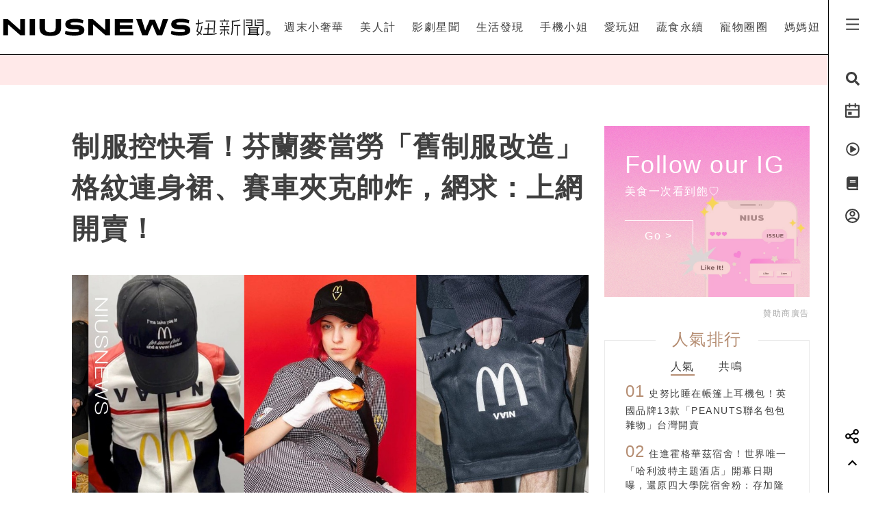

--- FILE ---
content_type: text/html; charset=UTF-8
request_url: https://www.niusnews.com/=P1xccc7y9
body_size: 80994
content:
<!DOCTYPE html>
<html lang="zh-tw">
  <head>
  	<base href="https://www.niusnews.com/" />

    <!-- Required meta tags always come first -->
    <meta charset="utf-8">
    <meta name="viewport" content="width=device-width, initial-scale=1, shrink-to-fit=no">
    <meta http-equiv="x-ua-compatible" content="ie=edge">


<meta itemprop="image" content="https://imgs.niusnews.com/upload/posts/posts_image3_122275_1669694328.jpg">
<meta itemprop="author" content="NIUSNEWS">
<meta itemprop="name" content="制服控快看！芬蘭麥當勞「舊制服改造」格紋連身裙、賽車夾克帥炸，網求：上網開賣！">
<meta itemprop="datePublished" content="2022-11-29 16:40:00">

<meta property="og:site_name" content="妞新聞 niusnews"/>
<meta property="og:title" content="制服控快看！芬蘭麥當勞「舊制服改造」格紋連身裙、賽車夾克帥炸，網求：上網開賣！ | 美人計 | 妞新聞 niusnews"/>
<meta property="og:description" content="感恩環保、讚嘆永續！從小買到大沒看過這麼時髦的麥當勞制服，在這個理念之下終於誕生～芬蘭設計師品牌VAIN在最近與當地的麥當勞合作，將過去舊有 芬蘭、麥當勞、舊制服、再製、重製"/>
<meta property="og:url" content="https://www.niusnews.com/=P1xccc7y9"/>
<meta property="og:image" content="https://imgs.niusnews.com/upload/posts/posts_image3_122275_1669694328.jpg"/>

<link rel="canonical" href="https://www.niusnews.com/=P1xccc7y9"/>


<meta property=article:tag content=芬蘭>
<meta property=article:tag content=麥當勞>
<meta property=article:tag content=舊制服>
<meta property=article:tag content=再製>
<meta property=article:tag content=重製>
<meta property=article:tag content=制服>
<meta property=article:tag content=VAIN>
<meta property=article:section content=美人計>



<script type="application/ld+json">
{
        "@context": "https://schema.org",
        "@type": "NewsArticle",
        "mainEntityOfPage": "https://www.niusnews.com/=P1xccc7y9",
        "headline": "美人計",
        "url": "https://www.niusnews.com/=P1xccc7y9",
        "thumbnailUrl": "https://imgs.niusnews.com/upload/posts/posts_image3_122275_1669694328.jpg",
        "articleSection":"美人計",
        "image":{
                "@type":"ImageObject",
                "url":"https://imgs.niusnews.com/upload/posts/posts_image3_122275_1669694328.jpg"
        },
        "dateCreated": "2022-11-29T11:51:36+08:00",
        "datePublished": "2022-11-29T16:40:00+08:00",
        "dateModified": "2022-11-29T11:58:48+08:00",
        "publisher": {
                "@type": "Organization",
                "name": " Niusnews妞新聞",
        "logo": {
                "@type": "ImageObject",
                "url": "https://assets.niusnews.com/logo/niusnews+logo+2017-01.png"
                }
        },
        "author":{
                "@type":"Organization",
                "name":"Niusnews妞新聞"
        },
        "keywords":["芬蘭","麥當勞","舊制服","再製","重製","制服","VAIN"],
        "description": "感恩環保、讚嘆永續！從小買到大沒看過這麼時髦的麥當勞制服，在這個理念之下終於誕生～芬蘭設計師品牌VAIN在最近與當地的麥當勞合作，將過去舊有 芬蘭、麥當勞、舊制服、再製、重製"}
</script>


<base href="https://www.niusnews.com/" />
<link rel="alternate" type="application/rss+xml" title="niusnews 妞新聞" href="https://feeds.feedburner.com/Niusnews" />
<meta name="Copyright" content="Copyright © 2011-2016, niusnews.com" />
<meta name="reply-to" content="service4n@niusnews.com" />
<meta name="robots" content="all" />
<meta property="fb:app_id" content="233004720096204"/>
<meta property="og:type" content="article"/>
<meta property="fb:pages" content="122152121162647" />
<meta property="article:author" content="https://www.facebook.com/niusnews" />
<meta property="article:publisher" content="https://www.facebook.com/niusnews" />

<title>制服控快看！芬蘭麥當勞「舊制服改造」格紋連身裙、賽車夾克帥炸，網求：上網開賣！ | 芬蘭、麥當勞、舊制服、再製、重製 | 美人計 | 妞新聞 niusnews</title>
<meta name="keywords" content="niusnews,妞新聞,芬蘭,麥當勞,舊制服,再製,重製" />
<meta name="description" content="感恩環保、讚嘆永續！從小買到大沒看過這麼時髦的麥當勞制服，在這個理念之下終於誕生～芬蘭設計師品牌VAIN在最近與當地的麥當勞合作，將過去舊有 芬蘭、麥當勞、舊制服、再製、重製" />


<link rel="shortcut icon" href="https://www.niusnews.com/favicon.ico" />

<meta http-equiv='expires' content='-1' />
<meta http-equiv='pragma' content='no-cache' />



<link rel="stylesheet" href="https://cdnjs.cloudflare.com/ajax/libs/twitter-bootstrap/4.0.0-alpha.6/css/bootstrap.min.css" />

<script src="https://cdnjs.cloudflare.com/ajax/libs/jquery/3.2.1/jquery.min.js"></script>
<script src="https://cdnjs.cloudflare.com/ajax/libs/tether/1.4.0/js/tether.min.js" integrity="sha384-DztdAPBWPRXSA/3eYEEUWrWCy7G5KFbe8fFjk5JAIxUYHKkDx6Qin1DkWx51bBrb" crossorigin="anonymous"></script>


<script src="https://cdnjs.cloudflare.com/ajax/libs/twitter-bootstrap/4.0.0-alpha.6/js/bootstrap.min.js"></script>

<link rel="stylesheet" href="css/idangerous.swiper.css">
<script defer src="js/idangerous.swiper.min.js"></script>

<!-- <script defer src="https://use.fontawesome.com/releases/v5.0.6/js/all.js"></script> -->
<!-- <script defer src="https://use.fontawesome.com/releases/v5.0.6/js/v4-shims.js"></script> -->
<!-- <script defer src="https://assets.niusnews.com/fa.5.10/js/all.min.js" crossorigin="anonymous"></script>
<script defer src="https://assets.niusnews.com/fa.5.10/js/v4-shims.min.js"></script> -->

<script src="https://cdnjs.cloudflare.com/ajax/libs/font-awesome/5.9.0/js/all.min.js" integrity="sha512-LW9+kKj/cBGHqnI4ok24dUWNR/e8sUD8RLzak1mNw5Ja2JYCmTXJTF5VpgFSw+VoBfpMvPScCo2DnKTIUjrzYw==" crossorigin="anonymous" referrerpolicy="no-referrer"></script>
<script src="https://cdnjs.cloudflare.com/ajax/libs/font-awesome/5.9.0/js/v4-shims.min.js" integrity="sha512-91m+ZGg5aSL6XUpAOw+c8vzTsNw2lwwQow/mqunXctqfMV1/d1b/fWF8m10bxnF0qJ3bEHSQuvv0bKqR3AEiiQ==" crossorigin="anonymous" referrerpolicy="no-referrer"></script>


<link rel="stylesheet" href="css/v5/meta.css?20230131">

<style>

</style>



<script type="text/javascript">

var isBusy = false;

jQuery.fn.center = function () {
    this.css("position","absolute");
    this.css("top", ( $(window).height() - this.outerHeight() ) / 2+$(window).scrollTop() + "px");
    this.css("left", ( $(window).width() - this.outerWidth() ) / 2+$(window).scrollLeft() + "px");
    return this;
}
jQuery.fn.randomize = function(selector){
  (selector ? this.find(selector) : this).parent().each(function(){
        $(this).children(selector).sort(function(){
            return Math.random() - 0.5;
        }).detach().appendTo(this);
    });

  return this;
}


var u_id = 0;

if('utm_source' in sessionStorage){
  u_id = sessionStorage['utm_source'];
}



var url = new URL(location.href);
var params = url.searchParams;
if(params.has('utm_source')){
  sessionStorage.setItem('pp_source',params.get('utm_source'));
}
if(params.has('utm_medium')){
  sessionStorage.setItem('pp_medium',params.get('utm_medium'));
}
if(params.has('utm_campaign')){
  sessionStorage.setItem('pp_campaign',params.get('utm_campaign'));
}


</script>


<!-- Google tag (gtag.js) -->
<script async src="https://www.googletagmanager.com/gtag/js?id=G-EX7HC69RDJ"></script>
<script>
  window.dataLayer = window.dataLayer || [];
  function gtag(){dataLayer.push(arguments);}
  gtag('js', new Date());


  
  gtag('config', 'G-EX7HC69RDJ',{ 'send_page_view': false });

  var gdata = {
    page_title: window.document.title,
    page_location: window.location.href,
    page_path: window.location.pathname,
    send_to: 'G-EX7HC69RDJ'
  };

      gdata['channel_id'] = '7';
        gdata['kind_id'] = '36';
        gdata['date_from'] = '2022-11-29';
        gdata['author_name'] = 'edie';
        gdata['country'] = 'US';
  
  if('utm_source' in sessionStorage){
    gdata['source'] = sessionStorage['utm_source'];
  }

  gtag('event', 'page_view', gdata);


</script>


<script>

  
    (function(i,s,o,g,r,a,m){i['GoogleAnalyticsObject']=r;i[r]=i[r]||function(){
    (i[r].q=i[r].q||[]).push(arguments)},i[r].l=1*new Date();a=s.createElement(o),
    m=s.getElementsByTagName(o)[0];a.async=1;a.src=g;m.parentNode.insertBefore(a,m)
    })(window,document,'script','https://www.google-analytics.com/analytics.js','ga');

    ga('create', 'UA-2484953-6', 'auto');


    
          ga('set', 'dimension1', '7');
              ga('set', 'dimension2', '36');
              ga('set', 'dimension3', 'edie');
              ga('set', 'dimension4', 'US');
    
    if('utm_source' in sessionStorage){
      ga('set', 'dimension5', sessionStorage['utm_source']);
    }

    ga('send', 'pageview');


    if('utm_source' in sessionStorage){
      ga('create', 'UA-2484953-17', 'auto',{'name':'WifiProperty'});
      ga('WifiProperty.send', 'pageview');
    }


    

    

</script>

<script type="text/javascript">
  if (typeof _gaq === 'undefined' || typeof _gaq !== 'object') {
    var _gaq = {};
    _gaq.push =  function(array){
      if(array[0] === '_trackPageview'){
        //  dataLayer.push({
        //   'event': 'pageview',
        //   'pagePath': array[1]
        // });

      }else if(array[0] === '_trackEvent'){
        // dataLayer.push({
        //   'event': 'event',
        //   'category': array[1],
        //   'action': array[2],
        //   'label': array[3],
        //   'value': array[4]
        // });
        category = array[1];
        action  = array[2];
        label = array[3];
        value = array[4]?array[4]:0;

        gaV4('send', 'event', category,action,label,value, {'nonInteraction': 1});
      }
    }
  }
</script>

<script>
function gaV4(send,evt,category,action,label,value){
  gtag('event', category, {
    event_action:typeof(action) !== "undefined"?action:"",
    event_category:typeof(category) !== "undefined"?category:"",
    event_label:typeof(label) !== "undefined"?label:"",
    event_value:typeof(value) !== "undefined"?value:"",
  });
  // ga( 'send', 'event', category, action, label);
}
</script>

<script>

var isBusy = false;


var isLogin = 0;
var fbLoginUrl = 'https://www.facebook.com/v8.0/dialog/oauth?client_id=233004720096204&redirect_uri=https%3A%2F%2Fwww.niusnews.com%2Fauth%2Foauth&state=https%3A%2F%2Fwww.niusnews.com%2F%3DP1xccc7y9&scope=email&auth_type=rerequest';
var fbLogoutUrl = '';





var _naq = [];

window.onbeforeunload = function(){
  $.ajaxSetup({async:false});
  sendNaq();
  $.ajaxSetup({async:true});
}

_naq.push(['View', 'View', 'v122275',location.href,1,u_id]);

function sendNaq(){
  if(_naq.length != 0){

    for(i=0;i<_naq.length;i++){
      $.ajax({
        url: 'index.php/api/g',
        data : {t:_naq[i][0],k:_naq[i][1],i:_naq[i][2],h:_naq[i][3],v:_naq[i][4],u:_naq[i][5]},
        type :  'GET',
        dataType: 'json',
        error: function(xhr) {
        },
        success: function(response) {
        }
      });
    }

    _naq = [];
  }
}



function doSnsShare(type, text, url){

  if(typeof text == "undefined") text = encodeURIComponent(document.title);
  else text = encodeURIComponent(text);

  if(typeof url == "undefined") url = encodeURIComponent(location.href);
  else url = encodeURIComponent(url);

      text = encodeURIComponent("制服控快看！芬蘭麥當勞「舊制服改造」格紋連身裙、賽車夾克帥炸，網求：上網開賣！ | 美人計 | 妞新聞");
  

  switch(type){
    case "fb":
      window.open('https://www.facebook.com/sharer/sharer.php?u='+url);
      gaV4('send', 'event', 'Share', 'click', 'FB');
      break;
    case "google":
      window.open('https://plus.google.com/share?url='+url);
      break;
    case "line":
      // window.open('http://line.me/R/msg/text/?'+text+' '+ url);
      // location.href = 'http://line.me/R/msg/text/?'+text+' '+ url;
      location.href = 'https://social-plugins.line.me/lineit/share?url=' + url;
      gaV4('send', 'event', 'Share', 'click', 'Twitter');
      break;
    case "plurk":
      window.open("http://www.plurk.com/?qualifier=shares&status="+url);
      break;
    case "twitter":
      window.open("http://twitter.com/share?text="+text+"&url="+url);
      gaV4('send', 'event', 'Share', 'click', 'Line');
      break;
  }

}

$(document).ready(function(){

  sendNaq();

  var bstr = "";
  $('a').each(function(){

    // if($(this).find("img").length == 0) return;

    var h = $(this).attr("href");
    if(h != undefined){
      var i = h.indexOf("gotoBanner");

      if(i != -1 && $(this).offset().top > 0){
        bstr += h.substring(i+11,h.length)+",";
      }
    }
  });

  if(bstr == "") return;

  //$.ajaxSetup({async:false});

  $.ajax({
    url: 'index.php/api/br',
    data : {str:bstr},
    type :  'GET',
    dataType: 'json',
    error: function(xhr) {
    },
    success: function(response) {
    }
  });

  //$.ajaxSetup({async:true});

  $("body").bind('copy', function (e) {
    if (typeof window.getSelection == "undefined") return; //IE8 or earlier...

    var body_element = document.getElementsByTagName('body')[0];
    var selection = window.getSelection();

    //if the selection is short let's not annoy our users
    if (("" + selection).length < 30) return;

    if(("" + selection).indexOf("http") == 0){
      alert("網址複製完成");
      return;
    }

    //create a div outside of the visible area
    //and fill it with the selected text
    var newdiv = document.createElement('div');
    newdiv.style.position = 'absolute';
    newdiv.style.left = '-99999px';
    body_element.appendChild(newdiv);
    newdiv.appendChild(selection.getRangeAt(0).cloneContents());

    //we need a <pre> tag workaround
    //otherwise the text inside "pre" loses all the line breaks!
    if (selection.getRangeAt(0).commonAncestorContainer.nodeName == "PRE") {
      newdiv.innerHTML = "<pre>" + newdiv.innerHTML
      + "</pre><br />原文網址: <a href='" + document.location.href + "'>"
      + document.location.href + "</a> &copy; 妞新聞 www.niusnews.com";
    }
    else
      newdiv.innerHTML += "<br /><br />原文網址: <a href='"
      + document.location.href + "'>"
      + document.location.href + "</a> &copy; 妞新聞 www.niusnews.com";

    selection.selectAllChildren(newdiv);
    window.setTimeout(function () { body_element.removeChild(newdiv); }, 200);
  });


});



</script>




<!-- 將這個標記放在標頭中，或放在內文結尾標記前面。 -->
<script src="https://apis.google.com/js/platform.js" async defer>
  {lang: 'zh-TW'}
</script>


<!-- Begin comScore Tag -->
<script>
  var _comscore = _comscore || [];
  _comscore.push({ c1: "2", c2: "22455232" });
  (function() {
    var s = document.createElement("script"), el = document.getElementsByTagName("script")[0]; s.async = true;
    s.src = (document.location.protocol == "https:" ? "https://sb" : "http://b") + ".scorecardresearch.com/beacon.js";
    el.parentNode.insertBefore(s, el);
  })();
</script>
<noscript>
  <img src="http://b.scorecardresearch.com/p?c1=2&c2=22455232&cv=2.0&cj=1" />
</noscript>
<!-- End comScore Tag -->



<!-- Facebook Pixel Code -->
<script>
!function(f,b,e,v,n,t,s){if(f.fbq)return;n=f.fbq=function(){n.callMethod?
n.callMethod.apply(n,arguments):n.queue.push(arguments)};if(!f._fbq)f._fbq=n;
n.push=n;n.loaded=!0;n.version='2.0';n.queue=[];t=b.createElement(e);t.async=!0;
t.src=v;s=b.getElementsByTagName(e)[0];s.parentNode.insertBefore(t,s)}(window,
document,'script','https://connect.facebook.net/en_US/fbevents.js');

fbq('init', '331657133891908');

///=P1xccc7y9










      fbq('init', '411642491096120');
  




fbq('track', "PageView");

</script>
<noscript><img height="1" width="1" style="display:none"
src="https://www.facebook.com/tr?id=331657133891908&ev=PageView&noscript=1"
/></noscript>
<!-- End Facebook Pixel Code -->




<script async='async' src='https://www.googletagservices.com/tag/js/gpt.js'></script>
<script>
  var googletag = googletag || {};
  googletag.cmd = googletag.cmd || [];
</script>

<script>
  var AD22152802429 = 0;
  var AD22152802429_slot;
  
  // AD22152802429 = 0;

  googletag.cmd.push(function() {
              
              googletag.defineSlot('/50771036/Niusnews_charming_RectangleA', [300, 250], 'div-gpt-ad-64').addService(googletag.pubads()).setCollapseEmptyDiv(true);
                
              googletag.defineSlot('/50771036/Niusnews_charming_RectangleB', [300, 250], 'div-gpt-ad-10').addService(googletag.pubads()).setCollapseEmptyDiv(true);
                
              googletag.defineSlot('/50771036/Niusnews_charming_RectangleD', [300, 250], 'div-gpt-ad-26').addService(googletag.pubads()).setCollapseEmptyDiv(true);
                
              googletag.defineSlot('/50771036/Niusnews_charming_HalfPage', [300, 600], 'div-gpt-ad-34').addService(googletag.pubads()).setCollapseEmptyDiv(true);
                
              googletag.defineSlot('/50771036/Niusnews_charming_MobileRectangle', [300, 250], 'div-gpt-ad-46').addService(googletag.pubads()).setCollapseEmptyDiv(true);
                
              googletag.defineSlot('/50771036/Niusnews_charming_BottomRectangle', [300, 250], 'div-gpt-ad-55').addService(googletag.pubads()).setCollapseEmptyDiv(true);
                
              googletag.defineSlot('/50771036/OneAD_IP', [1, 1], 'div-gpt-ad-84').addService(googletag.pubads()).setCollapseEmptyDiv(true);
                
              googletag.defineSlot('/50771036/OneAD_MIR', [[1, 1],[300,250]], 'div-gpt-ad-85').addService(googletag.pubads()).setCollapseEmptyDiv(true);
                
              googletag.defineSlot('/50771036/DAN_PMP', [970, 250], 'div-gpt-ad-87').addService(googletag.pubads()).setCollapseEmptyDiv(true);
          
    
    if(AD22152802429){
      console.log("Show 22152802429");
      AD22152802429_slot = googletag.defineSlot('/22152802429/niusnews_1x1_home', [1, 1], 'div-gpt-ad-1639727365638-0').addService(googletag.pubads());
    }

    googletag.pubads().enableSingleRequest();
    googletag.enableServices();
  });
</script>








<!-- mobile -->


<script src="https://cdnjs.cloudflare.com/ajax/libs/lazysizes/5.2.0/lazysizes.min.js" integrity="sha256-h2tMEmhemR2IN4wbbdNjj9LaDIjzwk2hralQwfJmBOE=" crossorigin="anonymous" async=""></script>





<script type="text/javascript">
window.AviviD = window.AviviD || {settings:{},status:{}}; AviviD.web_id = "niusnews"; AviviD.category_id = "20180607000002"; AviviD.tracking_platform = 'likr'; (function(w,d,s,l,i){w[l]=w[l]||[];w[l].push({'gtm.start': new Date().getTime(),event:'gtm.js'});var f=d.getElementsByTagName(s)[0], j=d.createElement(s),dl=l!='dataLayer'?'&l='+l:'';j.async=true;j.src= 'https://www.googletagmanager.com/gtm.js?id='+i+dl+'&timestamp='+new Date().getTime();f.parentNode.insertBefore(j,f); })(window,document,'script','dataLayer','GTM-W9F4QDN'); (function(w,d,s,l,i){w[l]=w[l]||[];w[l].push({'gtm.start': new Date().getTime(),event:'gtm.js'});var f=d.getElementsByTagName(s)[0], j=d.createElement(s),dl=l!='dataLayer'?'&l='+l:'';j.async=true;j.src= 'https://www.googletagmanager.com/gtm.js?id='+i+dl+'&timestamp='+new Date().getTime();f.parentNode.insertBefore(j,f); })(window,document,'script','dataLayer','GTM-MKB8VFG');
</script>





<link rel="stylesheet" href="css/v5/view.css?20210422">
<link rel="stylesheet" href="css/v5/japan-i.plugin.css?20200813">


<style>
	iframe.instagram-media{
		margin:15px auto !important;
	}
</style>



  </head>
  <body>



<div id="fb-root"></div>
<script>
  window.fbAsyncInit = function() {
    FB.init({
      appId      : '233004720096204', // App ID
      channelURL : '//www.niusnews.com/index.php/fbchannel.html',
      status     : true, // check login status
      cookie     : true, // enable cookies to allow the server to access the session
      oauth      : true, // enable OAuth 2.0
      xfbml      : true,  // parse XFBML,
      version    : 'v6.0'
    });
  };
// Load the SDK Asynchronously
(function(d, s, id) {
  var js, fjs = d.getElementsByTagName(s)[0];
  if (d.getElementById(id)) {return;}
  js = d.createElement(s); js.id = id;
  js.async=true;
  js.src = "//connect.facebook.net/zh_TW/sdk.js";
  fjs.parentNode.insertBefore(js, fjs);
}(document, 'script', 'facebook-jssdk'));</script>



<style>

.top-menu{
	height:80px;
	background-color: #fff;
	/*-webkit-filter: drop-shadow(3px 3px 3px rgba(136, 136, 136, 0.1));*/
  /*filter: drop-shadow(3px 3px 3px rgba(136, 136, 136, 0.1));*/
  z-index: 10;
  padding-right:70px;
  padding-left: 0px;
  border-bottom: 1px solid #000;
}
.top-menu .top-menu-items{
	display: flex;
	justify-content: space-around;
}
.top-menu .top-menu-items div{
	display: inline-block;
	line-height: 80px;
	width: auto;
	cursor: pointer;
	position: relative;
}

.top-menu .top-menu-items div:after{
	position: absolute;
	bottom: 20px;
	left:0px;
	width: 0px;
	height: 2px;
	background-color: #f4aeae;
	content: '';
	transition: 0.3s cubic-bezier(0.68, -0.55, 0.265, 1.55);
}

.top-menu .top-menu-items div:hover:after{
	width:100%;
}


.left-menu{
	position: fixed;
	right:0px;
	top:0px;
	background-color: #fff;
	width: 70px;
	height: 100%;
	z-index: 20;
	border-left:1px solid #000;
}
.left-menu > div{
	font-size:20px;
	text-align: center;
	margin-bottom:20px;
	transition: 0.3s cubic-bezier(0.68, -0.55, 0.265, 1.55);
	cursor: pointer;
}
.left-menu > div:hover{
	/*color:#f4aeae;*/
	transform: scale(1.5);
}

.left-menu > div:hover .st4{
	opacity: 1.0;
}

.left-menu .left-menu-bar{
	height:80px;
	line-height: 76px;
	transform:translate(0px,3px);
}
.left-menu .left-menu-bar:hover{
	transform: rotate(90deg) scale(1.5) translate(-1px,3px);
}

.col-logo{
	height: 80px;
	padding-top:15px;
}

.logo-heart{
	display: inline-block;
	margin-right:10px;
	margin-left:70px;
	padding-left:15px;
	vertical-align: middle;
}
.logo-name-cn, .logo-name-en, .logo-text{
	display: none;
	vertical-align: middle;
}
.logo-text{
	color:#f4aeae;
	width:200px;
	vertical-align:middle;
	font-size:1.4rem;
	margin-top:0px;
	height: 56px;
	line-height: 56px;
	letter-spacing: 5px;
}


.top-menu-dropdown{
	width:100%;
	height: 240px;
	position: fixed;
	top:80px;
	left:0px;
	z-index: 6;
	background-color: rgba(255,233,233,0.95);
	display: none;
}

.dropdown-post{
	font-size:14px;
	width:240px;
	display: inline-block;
}
.dropdown-post:nth-child(1){
	margin:30px 15px 30px 30px;
}
.dropdown-post:nth-child(2){
	margin:30px 30px 30px 15px;
}
.dropdown-post .subject{
	margin-top:15px;
	font-size:14px;
	color:#3f3f3f;
	height: 40px;
	overflow-y: hidden;
}

.dropdown-post .dropdown-post-wrapper{
	width:240px;
	height:126px;
	overflow: hidden;
	position: relative;
}
.dropdown-post .dropdown-post-loading{
	position: absolute;
	top:50%;
	left:50%;
	font-size:40px;
	margin:-20px 0px 0px -20px;
	z-index: -1;
}
.dropdown-post img{
	object-fit: cover;
	transition: 0.3s cubic-bezier(0.68, -0.55, 0.265, 1.55);
}
.dropdown-post:hover img{
	transform: scale(1.2);
}


.dropdown-kinds{
	max-width:180px;
	border-left:0px solid #fff;
	height:240px;
	padding:30px;
}
.dropdown-kinds a{
	display: block;
	line-height: 36px;
}
.dropdown-kinds a:hover{
	text-decoration: none;
	color:#b58d72;
}


.searchfixed{
	height: 100vh;
	width: 100vw;
	background-color: rgba(255,233,233,.95);
	animation: fadeInUp 0.3s ;
	display: none;
	padding: 20px 5px 20px 5px;
	color: #3f3f3f;
	font-size: 16px;
	/*cursor: url(images/v5/time.png), auto;*/
}
.searchfixed .search-title{
	color:#b58d73;
	font-size: 4rem;
	margin-bottom: 3rem;
	padding-left: 3rem;
}
.searchfixed input, .searchfixed select, .searchfixed option{
  text-align: center;
  background-color: transparent;
  border-width: 0px;
  border-style: solid;
  border-bottom-width: 1px;
  border-bottom-color: #999;
  /*width: calc(100% - 50px);*/
  /*font-size: 80px;*/
  /*color:#b58d73;*/
}
.searchfixed input{
	color:#b58d73;
}.searchfixed option{
	color:#3f3f3f;
}


.searchfixed ::-webkit-input-placeholder { /* Chrome/Opera/Safari */
  color: #888;
}
.searchfixed ::-moz-placeholder { /* Firefox 19+ */
  color: #888;
}
.searchfixed :-ms-input-placeholder { /* IE 10+ */
  color: #888;
}
.searchfixed :-moz-placeholder { /* Firefox 18- */
  color: #888;
}
.searchfixed input:focus{
	outline: none;
}

.hotsearch{
	display: inline-block;
	font-size:0.875rem;
	margin-left: 10px;
	margin-bottom:15px;
	line-height: 20px;
	padding: 5px 15px;
}
.hotsearch a:hover{
	color:inherit;
	text-decoration: none;
}

@keyframes fadeInUp{
	0% {
		transform: translate(0,20px);
		opacity: 0;
	}
	100%{
		transform: translate(0,0);
		opacity: 1;
	}
}


.red-dot{
	width: 6px;height:6px;border-radius: 3px;background-color: red;position: absolute;top:5px;right:15px;
}

@media (max-width: 1120px){
	.top-menu{
		height:60px;
		padding-right:0px;
	}
	.left-menu .left-menu-bar{
		height:60px;
		line-height: 60px;
	}
	.logo-heart{
		margin-left:0px;
		margin-top:10px;
		margin-right:0px;
	}
	.logo-name-cn-m{
		margin-top:2px;
	}
	.left-menu{
		width:40px;
	}
	.searchfixed{
		padding-right:40px;
		position: fixed;
		top:60px;
		left:0px;
	}
	.searchfixed input{
		/*width: 100%;*/
		/*font-size:60px;*/
	}

	.red-dot{
		right:0px;
	}
}

</style>



<h1 style="display: none;">制服控快看！芬蘭麥當勞「舊制服改造」格紋連身裙、賽車夾克帥炸，網求：上網開賣！</h1>
<h2 style="display: none;">女孩的心動發現</h2>

<div class="w-100 top-menu top-menu-lg fixed-top hidden-xl-up d-flex justify-content-center align-items-center" style="padding-right:40px;">

					<a href="/">
				<img src="https://assets.niusnews.com/logo/niusnews_logo_2023.svg" width="222">
			</a>
		</div>

<div class="container-fluid top-menu top-menu-xl fixed-top hidden-lg-down">
 	<div class="row no-gutters">
		<div class="col-4 col-lg-4 col-logo d-flex justify-contents-center align-items-center pt-0">

		<a href="/"><img src="https://assets.niusnews.com/logo/niusnews_logo_2023.svg" width="400" style="max-width: 100%;"></a>


<a href="/"><div class="logo-text">女孩的心動發現</div></a>

		</div>
		<div class="col-8 col-lg-8 top-menu-items text-right">
											<div data-code="NiusLuxury"><a href="/channel/NiusLuxury" onclick="gaV4('send', 'event','top-channel','click', 'NiusLuxury' );">週末小奢華</a></div>
											<div data-code="charming"><a href="/channel/charming" onclick="gaV4('send', 'event','top-channel','click', 'charming' );">美人計</a></div>
											<div data-code="entertainment"><a href="/channel/entertainment" onclick="gaV4('send', 'event','top-channel','click', 'entertainment' );">影劇星聞</a></div>
											<div data-code="life"><a href="/channel/life" onclick="gaV4('send', 'event','top-channel','click', 'life' );">生活發現</a></div>
											<div data-code="missphone"><a href="/channel/missphone" onclick="gaV4('send', 'event','top-channel','click', 'missphone' );">手機小姐</a></div>
											<div data-code="misstrip"><a href="/channel/misstrip" onclick="gaV4('send', 'event','top-channel','click', 'misstrip' );">愛玩妞</a></div>
											<div data-code="vegan"><a href="/channel/vegan" onclick="gaV4('send', 'event','top-channel','click', 'vegan' );">蔬食永續</a></div>
											<div data-code="pets"><a href="/channel/pets" onclick="gaV4('send', 'event','top-channel','click', 'pets' );">寵物圈圈</a></div>
											<div data-code="mamanius"><a href="/channel/mamanius" onclick="gaV4('send', 'event','top-channel','click', 'mamanius' );">媽媽妞</a></div>
										<!-- <div data-code=""><a href="/stuff" onclick="gaV4('send', 'event','top-channel','click', 'stuff' );">好物編輯台</a></div> -->
		</div>
 	</div>
</div>


<div class="searchfixed text-center">
	<div style="max-width: 700px;margin: auto;padding-top: 50px">
		<div style="float: right;padding-right: 30px">
			<img src="images/v5/svg/close.svg" style="width: 20px;cursor: pointer;" onclick="$('.searchfixed').hide();">
		</div>
		<div class="search-title">Search</div>
				<input type="text" class="txt-search-kw" placeholder="請輸入欲搜尋關鍵字">
		<br>

		<div style="display: inline-block;font-size:1.5rem;margin-top: 3rem" class="txt-dancing">tags</div>
						<div class="hotsearch">
				<a href="/search/new/香港走走">香港走走</a>
			</div>
						<div class="hotsearch">
				<a href="/search/new/AnyaHindmarch台灣">AnyaHindmarch台灣</a>
			</div>
						<div class="hotsearch">
				<a href="/search/new/星座點點名">星座點點名</a>
			</div>
						<div class="hotsearch">
				<a href="/search/new/史努比後背包">史努比後背包</a>
			</div>
						<div class="hotsearch">
				<a href="/search/new/gelatopiquecafe">gelatopiquecafe</a>
			</div>
				</div>
</div>

<script>
$(document).ready(function(){
	$(".txt-search-kw").keyup(function(e){
    var code = e.which; // recommended to use e.which, it's normalized across browsers
    if(code==13){
    	if($(".sel-search-subkind").val()){
    		searchData();
    		$('.searchfixed').hide();
    	}else{
	    	e.preventDefault();
	    	location.href = "/search/new/"+$('.txt-search-kw').val();
    	}
    }
	});
});
</script>



<div class="top-menu-dropdown">
	<div class="container-fluid" style="max-width:900px;margin:auto;height:100%;">
		<div class="row no-gutters">
			<div class="col dropdown-kinds">
				<a href="/">美人計</a>
			</div>
			<div class="col col-md-auto dropdown-posts">

			</div>
		</div>
	</div>

</div>


<div class="left-menu">
	<div class="left-menu-bar">
		<!-- <i class="fas fa-bars" aria-hidden="true"></i> -->
		<!-- <img src="https://assets.niusnews.com/icon/v6/icon_bar.svg" width=25> -->
		 
	<svg width="25" height="25" viewBox="0 0 20 20" fill="none" xmlns="http://www.w3.org/2000/svg">
		<path d="M2.5 3.33334H17.5V5.00001H2.5V3.33334ZM2.5 9.16668H17.5V10.8333H2.5V9.16668ZM2.5 15H17.5V16.6667H2.5V15Z" fill="currentColor"/>
	</svg>
	
	</div>
	<div class="left-menu-search"><i class="fa fa-search" aria-hidden="true"></i></div>
	<!-- <div class="left-menu-smile" data-animation="false"  data-toggle="tooltip" data-placement="left" title="妞達人"><i class="fa fa-smile-o" aria-hidden="true"></i></div> -->

	<div class="left-menu-event" data-animation="false" data-toggle="tooltip" data-placement="left" title="妞活動">
		<a href="/event" onclick="gaV4('send', 'event','right-menu','click', 'event' );">
			<!-- <i class="fa fa-bullhorn" aria-hidden="true"></i> -->
			<!-- <img src="https://assets.niusnews.com/icon/v6/icon_event.svg" width=25> -->
			 
			<svg width="25" height="25" viewBox="0 0 20 20" fill="none" xmlns="http://www.w3.org/2000/svg">
				<path d="M14.1667 2.5H17.5C17.721 2.5 17.933 2.5878 18.0892 2.74408C18.2455 2.90036 18.3333 3.11232 18.3333 3.33334V16.6667C18.3333 16.8877 18.2455 17.0996 18.0892 17.2559C17.933 17.4122 17.721 17.5 17.5 17.5H2.49999C2.27898 17.5 2.06701 17.4122 1.91073 17.2559C1.75445 17.0996 1.66666 16.8877 1.66666 16.6667V3.33334C1.66666 3.11232 1.75445 2.90036 1.91073 2.74408C2.06701 2.5878 2.27898 2.5 2.49999 2.5H5.83332V0.833336H7.49999V2.5H12.5V0.833336H14.1667V2.5ZM16.6667 7.5V4.16667H14.1667V5.83334H12.5V4.16667H7.49999V5.83334H5.83332V4.16667H3.33332V7.5H16.6667ZM16.6667 9.16667H3.33332V15.8333H16.6667V9.16667ZM4.99999 10.8333H9.16666V14.1667H4.99999V10.8333Z" fill="currentColor"/>
			</svg>
	
		</a>
	</div>

	<div class="left-menu-video" data-animation="false" data-toggle="tooltip" data-placement="left" title="妞影音">
		<a href="/video" onclick="gaV4('send', 'event','right-menu','click', 'video' );">
			<i class="fa fa-play-circle-o" aria-hidden="true"></i>
		</a>
	</div>

	<!-- <div class="left-menu-niusselect" data-animation="false" data-toggle="tooltip" data-placement="left" title="剁手指小姐">
		<a href="/channel/select" onclick="gaV4('send', 'event','right-menu','click', 'select' );"><img src="images/v5/svg/niusselect.svg" width=27></a>
	</div> -->
	<div class="left-menu-lab" data-animation="false" data-toggle="tooltip" data-placement="left" title="妞評比百科">
		<a href="/lab" onclick="gaV4('send', 'event','right-menu','click', 'select' );">
			<!-- <img src="https://assets.niusnews.com/niuspedia/icon.png" width=35> -->
			<i class="fas fa-book" aria-hidden="true"></i>
		</a>
	</div>

	<!-- <div class="left-menu-pinkpick" data-animation="false" data-toggle="tooltip" data-placement="left" title="粉色選物店">
		<a href="/pinkpick" target="_blank" onclick="gaV4('send', 'event','right-menu','click', 'pinkpick' );"><img src="images/pinkpick/logo/logo_1_000.svg" width=25></a>
	</div> -->
	

	<div class="left-menu-user" data-animation="false" data-toggle="tooltip" data-placement="left" title="妞會員" style="position: relative;">

				<a href="javascript:void(openGeneralLogin())" style="">
					<!-- <i class="fas fa-user" aria-hidden="true"></i> -->
			<!-- <img src="https://assets.niusnews.com/icon/v6/icon_member.svg" width=25> -->
			<!-- <img src="images/v5/svg/bow-right.svg" width=22> -->
			 
			<svg width="25" height="25" viewBox="0 0 20 20" fill="none" xmlns="http://www.w3.org/2000/svg">
				<path d="M9.99999 18.3333C5.39749 18.3333 1.66666 14.6025 1.66666 9.99999C1.66666 5.39749 5.39749 1.66666 9.99999 1.66666C14.6025 1.66666 18.3333 5.39749 18.3333 9.99999C18.3333 14.6025 14.6025 18.3333 9.99999 18.3333ZM5.84416 15.2133C7.02378 16.1564 8.48972 16.6691 9.99999 16.6667C11.6417 16.6667 13.1442 16.0733 14.3058 15.09C13.7631 14.5331 13.1142 14.0907 12.3975 13.789C11.6808 13.4873 10.9109 13.3323 10.1333 13.3333C9.32715 13.3324 8.52958 13.499 7.79121 13.8227C7.05285 14.1463 6.38981 14.6199 5.84416 15.2133ZM4.67999 14.0167C5.38037 13.2734 6.22555 12.6814 7.16344 12.2773C8.10133 11.8731 9.11206 11.6653 10.1333 11.6667C11.118 11.6654 12.0933 11.8586 13.0031 12.2353C13.9129 12.612 14.7394 13.1647 15.435 13.8617C16.1484 12.8576 16.5697 11.6755 16.6521 10.4466C16.7346 9.21765 16.475 7.98989 15.9021 6.89954C15.3292 5.80918 14.4654 4.89884 13.4066 4.26953C12.3478 3.64021 11.1354 3.31652 9.90383 3.33437C8.67226 3.35221 7.46971 3.71089 6.42959 4.37062C5.38947 5.03035 4.55246 5.96532 4.0114 7.07182C3.47034 8.17832 3.2464 9.41308 3.36442 10.6391C3.48244 11.8651 3.9378 13.0345 4.67999 14.0175V14.0167ZM9.99999 10.8333C9.11593 10.8333 8.26809 10.4821 7.64297 9.85701C7.01785 9.23189 6.66666 8.38404 6.66666 7.49999C6.66666 6.61593 7.01785 5.76809 7.64297 5.14297C8.26809 4.51785 9.11593 4.16666 9.99999 4.16666C10.884 4.16666 11.7319 4.51785 12.357 5.14297C12.9821 5.76809 13.3333 6.61593 13.3333 7.49999C13.3333 8.38404 12.9821 9.23189 12.357 9.85701C11.7319 10.4821 10.884 10.8333 9.99999 10.8333ZM9.99999 9.16666C10.442 9.16666 10.8659 8.99106 11.1785 8.6785C11.4911 8.36594 11.6667 7.94202 11.6667 7.49999C11.6667 7.05796 11.4911 6.63404 11.1785 6.32148C10.8659 6.00892 10.442 5.83332 9.99999 5.83332C9.55796 5.83332 9.13404 6.00892 8.82148 6.32148C8.50892 6.63404 8.33332 7.05796 8.33332 7.49999C8.33332 7.94202 8.50892 8.36594 8.82148 8.6785C9.13404 8.99106 9.55796 9.16666 9.99999 9.16666Z" fill="currentColor"/>
			</svg>
	
		</a>

			</div>


	<!-- <div class="left-menu-pets" data-animation="false" data-toggle="tooltip" data-placement="left" title="寵物圈圈">
		<a href="/member/pets" onclick="gaV4('send', 'event','right-menu','click', 'pets' );">
			<i class="fas fa-paw"></i>
		</a>
	</div> -->


	<!-- <div class="left-menu-milktea" data-animation="false" data-toggle="tooltip" data-placement="left" title="台灣奶茶節">
		<a href="/milktea2020" target="_blank" onclick="gaV4('send', 'event','right-menu','click', 'milktea' );"><img src="https://assets.niusnews.com/event_2020/milktea/icon-cup.svg" width=30></a>
	</div>
 -->
 	<!-- <div class="left-menu-coffee" data-animation="false" data-toggle="tooltip" data-placement="left" title="咖啡日安">
		<a href="/everydaycoffee2022" target="_blank" onclick="gaV4('send', 'event','right-menu','click', 'coffee' );">
			<i class="fas fa-mug-hot" aria-hidden="true"></i>
		</a>
	</div> -->


	<!-- <div class="left-menu-sharp" data-animation="false" data-toggle="tooltip" data-placement="left" title="SHARP夏普">
		<a href="/event/sharp" onclick="gaV4('send', 'event','right-menu','click', 'sharp' );">
			<svg width="25" height="25" fill="currentColor" xmlns="http://www.w3.org/2000/svg" viewBox="0 0 192 192">
				<path d="m96,26.45c-26.25,0-38.21,6.73-38.21,12.97s11.96,12.97,38.21,12.97,38.21-6.73,38.21-12.97-11.96-12.97-38.21-12.97Z"/><path d="m161.05,52.81l-4.1-28.2c-1.46-10.03-10.2-17.59-20.33-17.59H55.38c-10.13,0-18.87,7.56-20.33,17.59l-4.1,28.19c-.21,1.45-.32,2.93-.32,4.4v100.81c0,10.62,8.1,19.39,18.45,20.44v.92c0,2.06,1.67,3.74,3.74,3.74h13.84c2.06,0,3.74-1.67,3.74-3.74v-.81h51.21v.81c0,2.06,1.67,3.74,3.74,3.74h13.84c2.06,0,3.74-1.67,3.74-3.74v-.92c10.35-1.05,18.45-9.82,18.45-20.44V57.2c0-1.47-.11-2.95-.32-4.39Zm-10.89,105.21c0,5.15-4.19,9.34-9.34,9.34H51.17c-5.15,0-9.34-4.19-9.34-9.34V57.2c0-.93.07-1.86.2-2.78l4.1-28.2c.66-4.56,4.64-7.99,9.24-7.99h81.23c4.6,0,8.58,3.44,9.24,7.99l4.11,28.2c.13.91.2,1.85.2,2.78v100.81Z"/><path d="m125.3,64.31h-28.63c-3.09,0-5.6,2.51-5.6,5.6s2.51,5.6,5.6,5.6h28.63c3.09,0,5.6-2.51,5.6-5.6s-2.51-5.6-5.6-5.6Z"/><path d="m82.59,64.31h-6.35c-3.09,0-5.6,2.51-5.6,5.6s2.51,5.6,5.6,5.6h6.35c3.09,0,5.6-2.51,5.6-5.6s-2.51-5.6-5.6-5.6Z"/><path d="m62.15,64.31h-6.35c-3.09,0-5.6,2.51-5.6,5.6s2.51,5.6,5.6,5.6h6.35c3.09,0,5.6-2.51,5.6-5.6s-2.51-5.6-5.6-5.6Z"/>
			</svg>
		</a>
	</div> -->

<!-- 	<div class="left-menu-pineapplecakes" data-animation="false" data-toggle="tooltip" data-placement="left" title="鳳梨酥名品點點名">
		<a href="/Pineapplecakes?utm_source=nius&utm_medium=bn&utm_campaign=sidebar" target="_blank" onclick="gaV4('send', 'event','right-menu','click', 'pineapplecakes' );"><img src="https://assets.niusnews.com/event_2020/pineapplecakes/images/menu-pineapple.svg?1" width=30></a>
	</div> -->




</div>



<style>
.burger-menu{
	position: relative;
	position: fixed;
	top:0px;
	left:0px;
	width: 100%;
	height: 100%;
	z-index: 9998;
	background-color: rgba(255,233,233,.95);
	animation: fadeInUp 0.3s ;
	/*cursor: url(images/v5/time.png), auto;*/
	overflow-y: scroll;
	display: none;
	padding-top:60px;
}
.burger-menu .btn-sns a:hover{
	color:inherit;
}
.burger-menu input:focus{
	outline: none;
}

.burger-menu ::-webkit-input-placeholder { /* Chrome/Opera/Safari */
  color: #3f3f3f;
}
.burger-menu ::-moz-placeholder { /* Firefox 19+ */
  color: #3f3f3f;
}
.burger-menu :-ms-input-placeholder { /* IE 10+ */
  color: #3f3f3f;
}
.burger-menu :-moz-placeholder { /* Firefox 18- */
  color: #3f3f3f;
}

.burger-menu .channel-name a{
	font-size:1.5rem;
	color:#b58d72;
}
.burger-menu .kind-name a{
	font-size:0.875rem;
	line-height: 2.0rem;
}

.burger-menu .channel-name a:hover, .burger-menu .kind-name a:hover{
	text-decoration: none;
	color:auto;
}
.burger-channels{
	padding:60px 0px;
}

.burger-menu .btn-close{
	position: absolute;top:-30px;right:0px;font-size:2rem;cursor:pointer;
}
.burger-menu .btn-close img{
	width:45px;
}

@media (max-width: 1120px){
  .burger-menu .container{
    margin-right:0px;
  }
  .burger-channels{
  	padding:5px 0px;
  }
  .burger-menu{
		padding-top:15px;
  }
  .col-burger-channel-sm{
  	margin-bottom:0px;
  	border-bottom:1px solid #fff;
  }
  .col-burger-channel-sm .kind-name{
  	display: inline-block;
  	margin:0px 12px 0px 0px;
  }
  .burger-menu .btn-close{
		position: absolute;top:-15px;
	}
  .burger-menu .btn-close img{
		width:35px;
	}
	.burger-menu{
		background-color: rgba(255,233,233,1);
	}
}

</style>


<div class="burger-menu">

<div class="container" style="position: relative;max-width:1060px;">
	<div class="row">
		<div class="col-12 text-center">
			<div class="txt-h1 hidden-md-down"  style="margin-bottom:15px;width:100%;margin-top:0px;padding:0px;">
				Follow Us
				<span class="blink_me">_</span>
				<span style="font-size:1.2rem;" class="btn-sns">
					<a href="https://www.facebook.com/niusnews" target="_blank"><i class="fa fa-facebook" aria-hidden="true" style="margin:0px 5px;"></i></a>
					<a href="https://www.instagram.com/niusnews/" target="_blank"><i class="fa fa-instagram" aria-hidden="true" style="margin:0px 5px;"></i></a>
					<a href="https://www.youtube.com/channel/UCa6UUZOQ2RnuwgTaxnwLwIw" target="_blank"><i class="fa fa-youtube-play" aria-hidden="true" style="margin:0px 5px;"></i></a>
					<a href="https://line.me/ti/p/%40niusnews" target="_blank"><img src="images/v5/svg/line.svg" width=30 style="margin-bottom:5px;"></a>
				</span>
			</div>

			<div class="hidden-lg-up"  style="margin-bottom:0px;width:100%;margin-top:0px;padding:0px;">
				Follow Us
				<span class="blink_me">_</span>
				<span style="font-size:1.2rem;" class="btn-sns">
					<a href="https://www.facebook.com/niusnews" target="_blank"><i class="fa fa-facebook" aria-hidden="true" style="margin:0px 5px;"></i></a>
					<a href="https://www.instagram.com/niusnews/" target="_blank"><i class="fa fa-instagram" aria-hidden="true" style="margin:0px 5px;"></i></a>
					<a href="https://www.youtube.com/channel/UCa6UUZOQ2RnuwgTaxnwLwIw" target="_blank"><i class="fa fa-youtube-play" aria-hidden="true" style="margin:0px 5px;"></i></a>
					<a href="https://line.me/ti/p/%40niusnews" target="_blank"><img src="images/v5/svg/line.svg" width=30 style="margin-bottom:5px;"></a>
				</span>
			</div>

		</div>
	</div>
	<div class="row no-gutters burger-channels hidden-md-down" style="font-size:14px;color:#3f3f3f;">
						<div class="col col-burger-channel" data-code="NiusLuxury">
			<div class="channel-name"><a href="/channel/NiusLuxury">週末小奢華</a></div>
			<div class="kind-name"><a href="/channel/NiusLuxury">ALL</div>												<div class="kind-name"><a href="/NiusLuxury/cosmetic" class="f-000">美妝香氛</a></div>
																<div class="kind-name"><a href="/NiusLuxury/fashion" class="f-000">時尚精品</a></div>
																<div class="kind-name"><a href="/NiusLuxury/travel" class="f-000">星級旅宿</a></div>
																<div class="kind-name"><a href="/NiusLuxury/restaurant" class="f-000">輕奢餐廳</a></div>
																<div class="kind-name"><a href="/NiusLuxury/life" class="f-000">質感生活</a></div>
									</div>
				<div class="w-100 hidden-lg-up"></div>
				<div class="col col-burger-channel" data-code="charming">
			<div class="channel-name"><a href="/channel/charming">美人計</a></div>
			<div class="kind-name"><a href="/channel/charming">ALL</div>												<div class="kind-name"><a href="/channel/charming/106" target="_blank" class="f-000">日韓妝什麼</a></div>
																<div class="kind-name"><a href="/channel/charming/103" target="_blank" class="f-000">美妝保養</a></div>
																<div class="kind-name"><a href="/channel/charming/104" target="_blank" class="f-000">時尚穿搭</a></div>
																<div class="kind-name"><a href="/channel/charming/123" target="_blank" class="f-000">運動瘦身</a></div>
																<div class="kind-name"><a href="/channel/hair" class="f-000">妞髮廊</a></div>
																<div class="kind-name"><a href="/cchan" class="f-000">CChannel</a></div>
																<div class="kind-name"><a href="/channel/japani" class="f-000">愛醬推日本</a></div>
																<div class="kind-name"><a href="/lab" class="f-000">妞評比百科</a></div>
									</div>
				<div class="w-100 hidden-lg-up"></div>
				<div class="col col-burger-channel" data-code="entertainment">
			<div class="channel-name"><a href="/channel/entertainment">影劇星聞</a></div>
			<div class="kind-name"><a href="/channel/entertainment">ALL</div>												<div class="kind-name"><a href="/event/niustar/202405" class="f-000">妞主打星</a></div>
																<div class="kind-name"><a href="/channel/entertainment/182" target="_blank" class="f-000">名人在幹嘛</a></div>
																<div class="kind-name"><a href="/channel/entertainment/188" target="_blank" class="f-000">音樂前線</a></div>
																<div class="kind-name"><a href="/channel/entertainment/183" target="_blank" class="f-000">電影介紹</a></div>
																<div class="kind-name"><a href="/channel/entertainment/184" target="_blank" class="f-000">追劇推薦</a></div>
																<div class="kind-name"><a href="/channel/entertainment/185" target="_blank" class="f-000">卡通動漫</a></div>
																<div class="kind-name"><a href="/channel/entertainment/187" target="_blank" class="f-000">妞私藏片單</a></div>
																<div class="kind-name"><a href="/channel/entertainment/186" target="_blank" class="f-000">綜藝娛樂</a></div>
																<div class="kind-name"><a href="/channel/onippon" class="f-000">Onippon</a></div>
									</div>
				<div class="w-100 hidden-lg-up"></div>
				<div class="col col-burger-channel" data-code="life">
			<div class="channel-name"><a href="/channel/life">生活發現</a></div>
			<div class="kind-name"><a href="/channel/life">ALL</div>												<div class="kind-name"><a href="/channel/life/109" target="_blank" class="f-000">新鮮事</a></div>
																<div class="kind-name"><a href="/channel/life/110" target="_blank" class="f-000">私話題</a></div>
																<div class="kind-name"><a href="/channel/life/111" target="_blank" class="f-000">可愛</a></div>
																<div class="kind-name"><a href="/channel/life/112" target="_blank" class="f-000">獵奇</a></div>
																<div class="kind-name"><a href="/channel/life/197" target="_blank" class="f-000">妞書房</a></div>
																<div class="kind-name"><a href="/channel/life/125" target="_blank" class="f-000">星座&運勢</a></div>
																<div class="kind-name"><a href="/channel/incrediville" class="f-000">怪奇事物所</a></div>
																<div class="kind-name"><a href="/channel/adreferee" class="f-000">廣告裁判</a></div>
																<div class="kind-name"><a href="/channel/blogger" class="f-000">妞新聞創作者</a></div>
									</div>
				<div class="w-100 hidden-lg-up"></div>
				<div class="col col-burger-channel" data-code="missphone">
			<div class="channel-name"><a href="/channel/missphone">手機小姐</a></div>
			<div class="kind-name"><a href="/channel/missphone">ALL</div>												<div class="kind-name"><a href="/channel/missphone/45" target="_blank" class="f-000">APP</a></div>
																<div class="kind-name"><a href="/channel/missphone/95" target="_blank" class="f-000">遊戲</a></div>
																<div class="kind-name"><a href="/channel/missphone/61" target="_blank" class="f-000">Line貼圖</a></div>
																<div class="kind-name"><a href="/channel/missphone/38" target="_blank" class="f-000">手機週邊</a></div>
									</div>
				<div class="w-100 hidden-lg-up"></div>
				<div class="col col-burger-channel" data-code="misstrip">
			<div class="channel-name"><a href="/channel/misstrip">愛玩妞</a></div>
															<div class="kind-name"><a href="/channel/misstrip" class="f-000">最新情報</a></div>
																<div class="kind-name"><a href="/event/hkgogo" class="f-000">香港走走</a></div>
																<div class="kind-name"><a href="/channel/misstrip/jp" class="f-000">愛玩妞在日本</a></div>
																<div class="kind-name"><a href="/channel/misstrip/tw" class="f-000">愛玩妞在台灣</a></div>
																<div class="kind-name"><a href="/channel/misstrip/kr" class="f-000">愛玩妞在韓國</a></div>
																<div class="kind-name"><a href="/issue/tokyotokyo" class="f-000">東京好好玩</a></div>
																<div class="kind-name"><a href="/event/tokyomeetsyou" class="f-000">線上玩東京</a></div>
									</div>
				<div class="w-100 hidden-lg-up"></div>
				<div class="col col-burger-channel" data-code="vegan">
			<div class="channel-name"><a href="/channel/vegan">蔬食永續</a></div>
			<div class="kind-name"><a href="/channel/vegan">ALL</div>												<div class="kind-name"><a href="/channel/vegan/202" target="_blank" class="f-000">美味蔬食</a></div>
																<div class="kind-name"><a href="/channel/vegan/203" target="_blank" class="f-000">永續選品</a></div>
																<div class="kind-name"><a href="/channel/vegan/204" target="_blank" class="f-000">環保生活</a></div>
																<div class="kind-name"><a href="/channel/vegan/205" target="_blank" class="f-000">未來市集</a></div>
									</div>
				<div class="w-100 hidden-lg-up"></div>
				<div class="col col-burger-channel" data-code="pets">
			<div class="channel-name"><a href="/channel/pets">寵物圈圈</a></div>
			<div class="kind-name"><a href="/channel/pets">ALL</div>												<div class="kind-name"><a href="/channel/pets/181" target="_blank" class="f-000">寵物照顧</a></div>
																<div class="kind-name"><a href="/channel/pets/175" target="_blank" class="f-000">寵物選品</a></div>
																<div class="kind-name"><a href="/channel/pets/176" target="_blank" class="f-000">寵物教養</a></div>
																<div class="kind-name"><a href="/channel/pets/177" target="_blank" class="f-000">寵物飲食</a></div>
																<div class="kind-name"><a href="/channel/pets/178" target="_blank" class="f-000">寵物健康</a></div>
																<div class="kind-name"><a href="/channel/pets/179" target="_blank" class="f-000">寵物出去玩</a></div>
																<div class="kind-name"><a href="/channel/pets/180" target="_blank" class="f-000">可愛寵物</a></div>
									</div>
				<div class="w-100 hidden-lg-up"></div>
				<div class="col col-burger-channel" data-code="mamanius">
			<div class="channel-name"><a href="/channel/mamanius">媽媽妞</a></div>
			<div class="kind-name"><a href="/channel/mamanius">ALL</div>												<div class="kind-name"><a href="/channel/mamanius/189" target="_blank" class="f-000">懷孕生產哺乳</a></div>
																<div class="kind-name"><a href="/channel/mamanius/190" target="_blank" class="f-000">育兒教養</a></div>
																<div class="kind-name"><a href="/channel/mamanius/191" target="_blank" class="f-000">家庭關係</a></div>
																<div class="kind-name"><a href="/channel/mamanius/192" target="_blank" class="f-000">親子旅遊</a></div>
																<div class="kind-name"><a href="/channel/mamanius/193" target="_blank" class="f-000">健康生活</a></div>
																<div class="kind-name"><a href="/channel/mamanius/194" target="_blank" class="f-000">母嬰推好物</a></div>
																<div class="kind-name"><a href="/channel/mamanius/195" target="_blank" class="f-000">媽媽理財</a></div>
																<div class="kind-name"><a href="/channel/mamanius/196" target="_blank" class="f-000">媽媽聊聊</a></div>
									</div>
				<div class="w-100 hidden-lg-up"></div>
				<div class="col col-burger-channel" data-code="select">
			<div class="channel-name"><a href="/channel/select">剁手指</a></div>
			<div class="kind-name"><a href="/channel/select">ALL</div>												<div class="kind-name"><a href="/channel/select/133" target="_blank" class="f-000">設計文具</a></div>
																<div class="kind-name"><a href="/channel/select/132" target="_blank" class="f-000">書籍雜誌</a></div>
																<div class="kind-name"><a href="/channel/select/135" target="_blank" class="f-000">日本服飾</a></div>
																<div class="kind-name"><a href="/channel/select/138" target="_blank" class="f-000">美食</a></div>
									</div>
				<div class="w-100 hidden-lg-up"></div>
			</div>

	<div class="row no-gutters burger-channels hidden-lg-up" style="font-size:14px;color:#3f3f3f;">
				<div class="col-12 col-burger-channel-sm" data-code="NiusLuxury">
			<div class="channel-name">
				<a href="/channel/NiusLuxury" style="font-size:1.2rem;">週末小奢華</a>
				<div class="kind-name f-aaa" style="float:right;margin:0px;"><a href="/channel/NiusLuxury">ALL</div>
			</div>
												<div class="kind-name"><a href="/NiusLuxury/cosmetic" class="f-000">美妝香氛</a></div>
																<div class="kind-name"><a href="/NiusLuxury/fashion" class="f-000">時尚精品</a></div>
																<div class="kind-name"><a href="/NiusLuxury/travel" class="f-000">星級旅宿</a></div>
																<div class="kind-name"><a href="/NiusLuxury/restaurant" class="f-000">輕奢餐廳</a></div>
																<div class="kind-name"><a href="/NiusLuxury/life" class="f-000">質感生活</a></div>
									</div>
				<div class="col-12 col-burger-channel-sm" data-code="charming">
			<div class="channel-name">
				<a href="/channel/charming" style="font-size:1.2rem;">美人計</a>
				<div class="kind-name f-aaa" style="float:right;margin:0px;"><a href="/channel/charming">ALL</div>
			</div>
												<div class="kind-name"><a href="/channel/charming/106" target="_blank" class="f-000">日韓妝什麼</a></div>
																<div class="kind-name"><a href="/channel/charming/103" target="_blank" class="f-000">美妝保養</a></div>
																<div class="kind-name"><a href="/channel/charming/104" target="_blank" class="f-000">時尚穿搭</a></div>
																<div class="kind-name"><a href="/channel/charming/123" target="_blank" class="f-000">運動瘦身</a></div>
																<div class="kind-name"><a href="/channel/hair" class="f-000">妞髮廊</a></div>
																<div class="kind-name"><a href="/cchan" class="f-000">CChannel</a></div>
																<div class="kind-name"><a href="/channel/japani" class="f-000">愛醬推日本</a></div>
																<div class="kind-name"><a href="/lab" class="f-000">妞評比百科</a></div>
									</div>
				<div class="col-12 col-burger-channel-sm" data-code="entertainment">
			<div class="channel-name">
				<a href="/channel/entertainment" style="font-size:1.2rem;">影劇星聞</a>
				<div class="kind-name f-aaa" style="float:right;margin:0px;"><a href="/channel/entertainment">ALL</div>
			</div>
												<div class="kind-name"><a href="/event/niustar/202405" class="f-000">妞主打星</a></div>
																<div class="kind-name"><a href="/channel/entertainment/182" target="_blank" class="f-000">名人在幹嘛</a></div>
																<div class="kind-name"><a href="/channel/entertainment/188" target="_blank" class="f-000">音樂前線</a></div>
																<div class="kind-name"><a href="/channel/entertainment/183" target="_blank" class="f-000">電影介紹</a></div>
																<div class="kind-name"><a href="/channel/entertainment/184" target="_blank" class="f-000">追劇推薦</a></div>
																<div class="kind-name"><a href="/channel/entertainment/185" target="_blank" class="f-000">卡通動漫</a></div>
																<div class="kind-name"><a href="/channel/entertainment/187" target="_blank" class="f-000">妞私藏片單</a></div>
																<div class="kind-name"><a href="/channel/entertainment/186" target="_blank" class="f-000">綜藝娛樂</a></div>
																<div class="kind-name"><a href="/channel/onippon" class="f-000">Onippon</a></div>
									</div>
				<div class="col-12 col-burger-channel-sm" data-code="life">
			<div class="channel-name">
				<a href="/channel/life" style="font-size:1.2rem;">生活發現</a>
				<div class="kind-name f-aaa" style="float:right;margin:0px;"><a href="/channel/life">ALL</div>
			</div>
												<div class="kind-name"><a href="/channel/life/109" target="_blank" class="f-000">新鮮事</a></div>
																<div class="kind-name"><a href="/channel/life/110" target="_blank" class="f-000">私話題</a></div>
																<div class="kind-name"><a href="/channel/life/111" target="_blank" class="f-000">可愛</a></div>
																<div class="kind-name"><a href="/channel/life/112" target="_blank" class="f-000">獵奇</a></div>
																<div class="kind-name"><a href="/channel/life/197" target="_blank" class="f-000">妞書房</a></div>
																<div class="kind-name"><a href="/channel/life/125" target="_blank" class="f-000">星座&運勢</a></div>
																<div class="kind-name"><a href="/channel/incrediville" class="f-000">怪奇事物所</a></div>
																<div class="kind-name"><a href="/channel/adreferee" class="f-000">廣告裁判</a></div>
																<div class="kind-name"><a href="/channel/blogger" class="f-000">妞新聞創作者</a></div>
									</div>
				<div class="col-12 col-burger-channel-sm" data-code="missphone">
			<div class="channel-name">
				<a href="/channel/missphone" style="font-size:1.2rem;">手機小姐</a>
				<div class="kind-name f-aaa" style="float:right;margin:0px;"><a href="/channel/missphone">ALL</div>
			</div>
												<div class="kind-name"><a href="/channel/missphone/45" target="_blank" class="f-000">APP</a></div>
																<div class="kind-name"><a href="/channel/missphone/95" target="_blank" class="f-000">遊戲</a></div>
																<div class="kind-name"><a href="/channel/missphone/61" target="_blank" class="f-000">Line貼圖</a></div>
																<div class="kind-name"><a href="/channel/missphone/38" target="_blank" class="f-000">手機週邊</a></div>
									</div>
				<div class="col-12 col-burger-channel-sm" data-code="misstrip">
			<div class="channel-name">
				<a href="/channel/misstrip" style="font-size:1.2rem;">愛玩妞</a>
				<div class="kind-name f-aaa" style="float:right;margin:0px;"><a href="/channel/misstrip">ALL</div>
			</div>
												<div class="kind-name"><a href="/channel/misstrip" class="f-000">最新情報</a></div>
																<div class="kind-name"><a href="/event/hkgogo" class="f-000">香港走走</a></div>
																<div class="kind-name"><a href="/channel/misstrip/jp" class="f-000">愛玩妞在日本</a></div>
																<div class="kind-name"><a href="/channel/misstrip/tw" class="f-000">愛玩妞在台灣</a></div>
																<div class="kind-name"><a href="/channel/misstrip/kr" class="f-000">愛玩妞在韓國</a></div>
																<div class="kind-name"><a href="/issue/tokyotokyo" class="f-000">東京好好玩</a></div>
																<div class="kind-name"><a href="/event/tokyomeetsyou" class="f-000">線上玩東京</a></div>
									</div>
				<div class="col-12 col-burger-channel-sm" data-code="vegan">
			<div class="channel-name">
				<a href="/channel/vegan" style="font-size:1.2rem;">蔬食永續</a>
				<div class="kind-name f-aaa" style="float:right;margin:0px;"><a href="/channel/vegan">ALL</div>
			</div>
												<div class="kind-name"><a href="/channel/vegan/202" target="_blank" class="f-000">美味蔬食</a></div>
																<div class="kind-name"><a href="/channel/vegan/203" target="_blank" class="f-000">永續選品</a></div>
																<div class="kind-name"><a href="/channel/vegan/204" target="_blank" class="f-000">環保生活</a></div>
																<div class="kind-name"><a href="/channel/vegan/205" target="_blank" class="f-000">未來市集</a></div>
									</div>
				<div class="col-12 col-burger-channel-sm" data-code="pets">
			<div class="channel-name">
				<a href="/channel/pets" style="font-size:1.2rem;">寵物圈圈</a>
				<div class="kind-name f-aaa" style="float:right;margin:0px;"><a href="/channel/pets">ALL</div>
			</div>
												<div class="kind-name"><a href="/channel/pets/181" target="_blank" class="f-000">寵物照顧</a></div>
																<div class="kind-name"><a href="/channel/pets/175" target="_blank" class="f-000">寵物選品</a></div>
																<div class="kind-name"><a href="/channel/pets/176" target="_blank" class="f-000">寵物教養</a></div>
																<div class="kind-name"><a href="/channel/pets/177" target="_blank" class="f-000">寵物飲食</a></div>
																<div class="kind-name"><a href="/channel/pets/178" target="_blank" class="f-000">寵物健康</a></div>
																<div class="kind-name"><a href="/channel/pets/179" target="_blank" class="f-000">寵物出去玩</a></div>
																<div class="kind-name"><a href="/channel/pets/180" target="_blank" class="f-000">可愛寵物</a></div>
									</div>
				<div class="col-12 col-burger-channel-sm" data-code="mamanius">
			<div class="channel-name">
				<a href="/channel/mamanius" style="font-size:1.2rem;">媽媽妞</a>
				<div class="kind-name f-aaa" style="float:right;margin:0px;"><a href="/channel/mamanius">ALL</div>
			</div>
												<div class="kind-name"><a href="/channel/mamanius/189" target="_blank" class="f-000">懷孕生產哺乳</a></div>
																<div class="kind-name"><a href="/channel/mamanius/190" target="_blank" class="f-000">育兒教養</a></div>
																<div class="kind-name"><a href="/channel/mamanius/191" target="_blank" class="f-000">家庭關係</a></div>
																<div class="kind-name"><a href="/channel/mamanius/192" target="_blank" class="f-000">親子旅遊</a></div>
																<div class="kind-name"><a href="/channel/mamanius/193" target="_blank" class="f-000">健康生活</a></div>
																<div class="kind-name"><a href="/channel/mamanius/194" target="_blank" class="f-000">母嬰推好物</a></div>
																<div class="kind-name"><a href="/channel/mamanius/195" target="_blank" class="f-000">媽媽理財</a></div>
																<div class="kind-name"><a href="/channel/mamanius/196" target="_blank" class="f-000">媽媽聊聊</a></div>
									</div>
				<div class="col-12 col-burger-channel-sm" data-code="select">
			<div class="channel-name">
				<a href="/channel/select" style="font-size:1.2rem;">剁手指</a>
				<div class="kind-name f-aaa" style="float:right;margin:0px;"><a href="/channel/select">ALL</div>
			</div>
												<div class="kind-name"><a href="/channel/select/133" target="_blank" class="f-000">設計文具</a></div>
																<div class="kind-name"><a href="/channel/select/132" target="_blank" class="f-000">書籍雜誌</a></div>
																<div class="kind-name"><a href="/channel/select/135" target="_blank" class="f-000">日本服飾</a></div>
																<div class="kind-name"><a href="/channel/select/138" target="_blank" class="f-000">美食</a></div>
									</div>
			</div>

	<div class="row no-gutters text-center hidden-md-down" style="border-top:1px solid #fff;border-bottom:1px solid #fff;padding:30px 0px;font-size:14px;color:#3f3f3f;">
		<div class="col">
			<div class="channel-name"><a href="/event">妞活動</a></div>
		</div>
		<div class="col">
			<div class="channel-name"><a href="/channel/pinkcircle">Pinkcircle</a></div>
		</div>
		<!-- <div class="w-100 hidden-lg-up"></div> -->
		<div class="col">
			<div class="channel-name"><a href="/video">妞Video</a></div>
		</div>
		<div class="col">
			<div class="channel-name"><a href="https://www.workworks.media">職場人</a></div>
		</div>
		<div class="col">
			<div class="channel-name"><a href="/channel/brand">品牌快訊</a></div>
		</div>
		<!-- <div class="col">
			<div class="channel-name"><a href="/pinkpick" target="_blank">粉色選物店</a></div>
		</div> -->
		<div class="col">
			<div class="channel-name"><a href="/columnist">專欄作家</a></div>
		</div>
		<div class="col">
			<div class="channel-name"><a href="https://winelist.niusnews.com">酒酒窩</a></div>
		</div>
		<!-- <div class="w-100 hidden-lg-up"></div>
		<div class="col">
			<div class="channel-name"><a href="/event/niuslab201706survey">女生研究室</a></div>
		</div> -->
		<!-- <div class="col">
			<div class="channel-name"><a href="/stuff">好物編輯台</a></div>
		</div> -->

	</div>

	<div class="row no-gutters text-left hidden-lg-up" style="border-top:0px solid #fff;border-bottom:1px solid #fff;padding:30px 0px;font-size:14px;color:#3f3f3f;">
		<div class="col-12">
			<div class="channel-name"><a href="/event">妞活動</a></div>
		</div>
		<div class="col-12">
			<div class="channel-name"><a href="/channel/pinkcircle">Pinkcircle</a></div>
		</div>
		<div class="col-12">
			<div class="channel-name"><a href="/video">妞Video</a></div>
		</div>
		<div class="col-12">
			<div class="channel-name"><a href="https://www.workworks.media">職場人</a></div>
		</div>
		<div class="col-12">
			<div class="channel-name"><a href="/channel/brand">品牌快訊</a></div>
		</div>
		<!-- <div class="col-12">
			<div class="channel-name"><a href="/pinkpick" target="_blank">粉色選物店</a></div>
		</div> -->
		<div class="col-12">
			<div class="channel-name"><a href="/columnist">專欄作家</a></div>
		</div>
		<div class="col">
			<div class="channel-name"><a href="https://winelist.niusnews.com">酒酒窩</a></div>
		</div>
		<!-- <div class="col">
			<div class="channel-name"><a href="/stuff">好物編輯台</a></div>
		</div> -->
	</div>
	<div class="row hidden-md-down" style="padding:60px 0px;font-size:14px;color:#3f3f3f;">
		<div class="col-12 col-lg-4 hidden-md-down">
			service4n@niusnews.com<br>
			110 台北市基隆路二段189號13樓之3<br>
			<span style="color:#b58d72">@2025 niusnews</span>
		</div>
		<div class="col-12 col-lg-4 text-center footer-menu">
			<a href="" class="d-inline-block">關於我們</a>
			<a href="/=P1c9bbn6" class="d-inline-block">題材投稿</a>
			<a href="/=P0lna349" class="d-inline-block">服務條款</a>
			<a href="/=P2ijsj68" class="d-inline-block">加入團隊</a>
			<a href="/=P1xdony5" class="d-inline-block">廣告洽談</a>
			<a href="/=P1rcnmd4" class="d-inline-block">異業合作</a>
		</div>
		<div class="col-12 col-lg-4 col-subscription hidden-md-down" style="position: relative;">

			<input type="text" class="txtSubscriptionBurger" style="border:0px;background-color: transparent;width:205px;" placeholder="Enter Your Mail Here">
			<div class="btn-nius sm" style="position: absolute;right:15px;top:-10px;">
				<a href="javascript:void(doSubscription('Burger'))" class="btn-nius">Go Go!</a>
			</div>
			<hr class="my-1" style="border-top:1px solid #000;">
			天天妞一下，天天好心情 <i class="fa fa-heart" aria-hidden="true"></i>

		</div>
	</div>

	<div class="row hidden-lg-up" style="padding:30px 0px;font-size:14px;color:#3f3f3f;">
		<div class="col-12 col-lg-4 col-subscription" style="position: relative;margin-bottom:30px;">

			<input type="text" class="txtSubscriptionBurgerM" style="border:0px;background-color: transparent;width:205px;" placeholder="Enter Your Mail Here">
			<div class="btn-nius sm" style="position: absolute;right:15px;top:-10px;">
				<a href="javascript:void(doSubscription('BurgerM'))" class="btn-nius">Go Go!</a>
			</div>
			<hr class="my-1" style="border-top:1px solid #000;">
			天天妞一下，天天好心情 <i class="fa fa-heart" aria-hidden="true"></i>

		</div>
		<div class="col-12 col-lg-4 text-center footer-menu">
			<a href="/=P1c9bbn6" class="d-inline-block">題材投稿</a>
			<a href="/=P0lna349" class="d-inline-block">服務條款</a>
			<a href="/=P2ijsj68" class="d-inline-block">加入團隊</a>
			<a href="/=P1xdony5" class="d-inline-block">廣告洽談</a>
			<a href="/=P1rcnmd4" class="d-inline-block">異業合作</a>
		</div>
		<div class="col-12 col-lg-4 hidden-lg-up" style="padding-top:30px;">
			service4n@niusnews.com<br>
			105 台北市松山區復興北路143號11樓<br>
			<span style="color:#b58d72">@2025 niusnews</span>
		</div>
	</div>

	<div class="btn-close" onclick="$('.burger-menu').hide();">
		<img src="images/v5/svg/close.svg"></i>
	</div>

</div>

</div>



<script>

var top_channels = {"NiusLuxury":{"name":"\u9031\u672b\u5c0f\u5962\u83ef","kinds":[{"name":"\u7f8e\u599d\u9999\u6c1b","url":"\/NiusLuxury\/cosmetic"},{"name":"\u6642\u5c1a\u7cbe\u54c1","url":"\/NiusLuxury\/fashion"},{"name":"\u661f\u7d1a\u65c5\u5bbf","url":"\/NiusLuxury\/travel"},{"name":"\u8f15\u5962\u9910\u5ef3","url":"\/NiusLuxury\/restaurant"},{"name":"\u8cea\u611f\u751f\u6d3b","url":"\/NiusLuxury\/life"}],"posts":[{"member_id":"488716","id":"139876","status":"1062","seq_no":"0","channel_id":"17","label_id":"0","kind_id":"96","subkind_id":"0","tags":"\u6211\u7684\u82f1\u96c4\u5b78\u9662\u3001\u6211\u7684\u82f1\u96c4\u5b78\u9662\u6700\u7d42\u5b63\u3001\u6211\u7684\u82f1\u96c4\u5b78\u9662\u5feb\u9583\u5e97\u3001\u6211\u7684\u82f1\u96c4\u5b78\u9662\u6700\u7d42\u5b63\u5feb\u9583\u5e97\u3001\u6211\u7684\u82f1\u96c4\u5b78\u9662\u677e\u83f8\u3001\u6211\u82f1\u5feb\u9583\u5e97","subject":"\u300a\u6211\u7684\u82f1\u96c4\u5b78\u9662\u300b\u6700\u7d42\u5b63\u5feb\u9583\u5e97\u7a7a\u964d\u677e\u83f8\uff01\u7da0\u8c37\uff06\u7206\u8c6a\u78c1\u5438\u5a03\u5fc5\u6536\u3001\u6700\u65b0\u62bd\u5361\u6a5f\u5f37\u52e2\u767b\u5834","subject_s":"\u300a\u6211\u7684\u82f1\u96c4\u5b78\u9662\u300b\u6700\u7d42\u5b63\u5feb\u9583\u5e97","content":"\u4f34\u96a8\u300a\u6211\u7684\u82f1\u96c4\u5b78\u9662\u300b\u52d5\u756b\u6700\u7d42\u5b63\u756b\u4e0b\u53e5\u9ede\uff0c\u5168\u53f0\u9996\u7ad9\u5feb\u9583\u5e97\u4e5f\u65bc\u677e\u5c71\u6587\u5275\u5712\u5340\u76db\u5927\u958b\u5e55\uff01\u73fe\u5834\u9664\u6253\u9020\u6c89\u6d78\u5f0f\u89d2\u8272\u5834\u666f\uff0c\u8b93\u5927\u5bb6\u4e00\u79d2\u8e0f\u5165\u82f1\u96c4\u4e16\u754c\uff0c\u8d85\u904e100\u6b3e\u5468\u908a\u65b0\u54c1\u66f4\u662f\u8981\u8b93\u7c89\u7d72\u5011\u8cb7\u5230\u624b\u8edf\u3002\u73fe\u5728\u5c31\u99ac\u4e0a\u51fa\u52d5\u5427\uff5e\r\n&nbsp;\r\n&nbsp;\r\n\u300a\u6211\u7684\u82f1\u96c4\u5b78\u9662\u300b\u6700\u7d42\u5b63\u5feb\u9583\u5e97\u4eae\u9ede1.\r\n\u96c4\u82f1\u5165\u53e3\u62f1\u9580\r\n\r\n\u4e00\u4f86\u5230\u5feb\u9583\u5e97\uff0c\u8fce\u63a5\u5927\u5bb6\u7684\u5373\u662f\u8c61\u5fb5\u5165\u5b78\u5100\u5f0f\u7684\u300c\u96c4\u82f1\u5165\u53e3\u62f1\u9580\u300d\u3002\u4e0d\u53ea\u6709\u5448\u73fe\u5954\u8dd1\u59ff\u614b\u7684\u7da0\u8c37\u3001\u7206\u8c6a\u3001\u8f5f\u3001\u9e97\u65e5\uff0c\u5927\u5927\u7684\u96c4\u82f1\u6821\u5fbd\u4e5f\u5728\u8073\u7acb\u65bc\u5feb\u9583\u5e97\u9580\u53e3\u4e0a\u65b9\u3002\r\n&nbsp;\r\n&nbsp;\r\n&nbsp;\r\n\u300a\u6211\u7684\u82f1\u96c4\u5b78\u9662\u300b\u6700\u7d42\u5b63\u5feb\u9583\u5e97","image1":"","image2":"","date_from":"2025-12-27 20:00:00","date_to":"0000-00-00 00:00:00","hits":"92","likes":"0","likes_time":"0000-00-00 00:00:00","likes_week":"0","replies":"0","rkey":"","fb_oid":"","create_time":"2025-12-27 19:59:05","modify_time":"0000-00-00 00:00:00","image3":"upload\/posts\/posts_image3_139876_1766836746.jpg","image4":"","image5":"","image6":"","apple_status":"0","android_status":"0","win_status":"0","apple_link":"","android_link":"","win_link":"","video":"","brand_id":"0","area_code":"tw-n-2","kind_name":"\u5c55\u6f14\u6d3b\u52d5","member_name":"Noah","channel_id2":"17","kind_id2":"96","data_type":"1","pid":"1orzy9d6","date":"2025\/12\/27","channel_code":"misstrip","channel_name":"\u611b\u73a9\u599e","kind_code":"Events","tags_arr":["\u6211\u7684\u82f1\u96c4\u5b78\u9662","\u6211\u7684\u82f1\u96c4\u5b78\u9662\u6700\u7d42\u5b63","\u6211\u7684\u82f1\u96c4\u5b78\u9662\u5feb\u9583\u5e97","\u6211\u7684\u82f1\u96c4\u5b78\u9662\u6700\u7d42\u5b63\u5feb\u9583\u5e97","\u6211\u7684\u82f1\u96c4\u5b78\u9662\u677e\u83f8","\u6211\u82f1\u5feb\u9583\u5e97"]},{"member_id":"213299","id":"139881","status":"1066","seq_no":"0","channel_id":"17","label_id":"0","kind_id":"101","subkind_id":"0","tags":"\u9999\u6e2f\u8d70\u8d70\u3001\u5fc5\u901b\u3001\u9152\u5e97\u3001Hotel 1936\u3001\u745e\u751f\u5609\u5a01\u9152\u5e97\u6771\u5357\u6a13\u85dd\u8853\u9152\u5e97\u3001\u9824\u5ead\u9152\u5e97\u3001\u5ba2\u820d\u3001\u7f8e\u8377\u6a13\u9752\u5e74\u65c5\u820d\u3001\u5b9c\u5fc5\u601d\u9999\u6e2f\u4e2d\u4e0a\u74b0\u9152\u5e97","subject":"\u3010\u9999\u6e2f\u4f4f\u5bbf\u5730\u5716\u3011\u4f4f\u4e00\u665a\u7adf\u7136\u53ea\u89812000\u8d77\uff1f7\u9593\u300c\u9ad8CP\u503c\u8a2d\u8a08\u65c5\u5e97\u300d\u79c1\u85cf\u6e05\u55ae\uff0c\u5fa9\u53e4\u6d0b\u6a13\u3001\u7121\u6575\u6d77\u666f\u5168\u6536\u9304\uff01","subject_s":"7\u9593\u9999\u6e2f\u9ad8CP\u503c\u8a2d\u8a08\u65c5\u5e97\u6e05\u55ae","content":"&nbsp;\r\n\u547c\u53eb\u597d\u4e45\u6c92\u53bb\u9999\u6e2f\u7684\u599e\u599e\u5011\uff01\u6b63\u5728\u898f\u5283\u884c\u7a0b\uff0c\u537b\u70ba\u4e86 \u9999\u6e2f\u4f4f\u5bbf \u50b7\u900f\u8166\u7b4b\u55ce\uff1f \u662f\u4e0d\u662f\u6bcf\u6b21\u6253\u958b\u8a02\u623f\u7db2\uff0c\u770b\u5230\u9999\u6e2f\u98ef\u5e97\u7684\u50f9\u683c\u90fd\u5fcd\u4e0d\u4f4f\u5012\u62bd\u4e00\u53e3\u6c23\uff1f\u5225\u64d4\u5fc3\uff0c\u8eab\u70ba\u7cbe\u6253\u7d30\u7b97\u7684\u5c0f\u8cc7\u4ee3\u8868\uff0c\u6211\u5011\u9019\u6b21\u7cbe\u9078\u7cbe\u9078\u4e86\u4e03\u9593\u793e\u7fa4\u8a0e\u8ad6\u6700\u9ad8\uff0cC\uff30\u503c\u3001\u8a55\u50f9\u517c\u5177\uff0c\u4ea4\u901a\u53c8\u65b9\u4fbf\u7684\u9078\u64c7\uff0c\u8b93\u4f60\u300c\u7528\u6700\u751c\u7684\u50f9\u683c\uff0c\u4f4f\u9032\u6700\u6709\u8cea\u611f\u7684\u8a2d\u8a08\u65c5\u5e97\uff01\u300d\uff0c\u5e73\u65e5\u7adf\u7136\u4e09\u5343\u6709\u627e\uff0c\u5225\u61f7\u7591\u59b3\u7684\u773c\u775b\uff0c\u5feb\u628a\u9019\u4efd\u300c\u7701\u9322\u53c8\u61c2\u73a9\u300d\u7684\u6e05\u55ae\u5b58\u8d77\u4f86\uff01\r\n&nbsp;\r\n\u9999\u6e2f\u9ad8CP\u503c\u65c5\u5e97\u63a8\u85a61. \u5fa9\u53e4\u6d0b\u6a13\u6253\u5361\u9ede\uff1aHotel 1936\r\n\u5730\u9ede\uff1a\u592a\u5b50\uff5c\u98a8\u683c\uff1a\u88dd\u98fe\u85dd\u8853 (Art Deco)\u3001\u61f7\u820a","image1":"","image2":"","date_from":"2025-12-27 17:30:00","date_to":"0000-00-00 00:00:00","hits":"0","likes":"0","likes_time":"0000-00-00 00:00:00","likes_week":"0","replies":"0","rkey":"","fb_oid":"","create_time":"2025-12-28 12:49:48","modify_time":"2025-12-28 15:32:35","image3":"upload\/posts\/posts_image3_139881_1766907069.jpg","image4":"","image5":"","image6":"","apple_status":"0","android_status":"0","win_status":"0","apple_link":"","android_link":"","win_link":"","video":"","brand_id":"0","area_code":"na-h-0","kind_name":"\u65c5\u5bbf\u4ea4\u901a","member_name":"\u611b\u73a9\u599e","channel_id2":"17","kind_id2":"101","data_type":"1","pid":"2dyseed1","date":"2025\/12\/27","channel_code":"misstrip","channel_name":"\u611b\u73a9\u599e","kind_code":"Hotel&Trans","tags_arr":["\u9999\u6e2f\u8d70\u8d70","\u5fc5\u901b","\u9152\u5e97","Hotel 1936","\u745e\u751f\u5609\u5a01\u9152\u5e97\u6771\u5357\u6a13\u85dd\u8853\u9152\u5e97","\u9824\u5ead\u9152\u5e97","\u5ba2\u820d","\u7f8e\u8377\u6a13\u9752\u5e74\u65c5\u820d","\u5b9c\u5fc5\u601d\u9999\u6e2f\u4e2d\u4e0a\u74b0\u9152\u5e97"]},{"member_id":"248653","id":"139863","status":"1066","seq_no":"0","channel_id":"7","label_id":"0","kind_id":"36","subkind_id":"0","tags":"Cinnamoroll\u3001\u5927\u8033\u72d7\u559c\u62ff\u3001\u806f\u540d\u3001\u5c08\u79d1\u3001\u6d17\u9762\u4e73","subject":"\u5927\u5beb\u7684\u53ef\u611b\uff01aespa Giselle\u611b\u7528\u6d17\u9762\u4e73\u63a8\u51fa\u5927\u8033\u72d7\u806f\u540d\uff0c4\u6b3e\u9650\u91cf\u5305\u88dd\u3001\u6bdb\u8338\u8338\u5927\u8033\u72d7\u9aee\u5e36\u53ea\u9001\u4e0d\u8ce3","subject_s":"\u5c08\u79d1\u806f\u540d\u5927\u8033\u72d7\u63a8\u6d17\u9762\u4e73","content":"\u592a\u53ef\u611b\uff01\u5e73\u50f9\u53c8\u597d\u7528\u7684SENKA&nbsp;\u5c08\u79d1\u8d85\u5fae\u7c73\u6f54\u984f\u4e73\uff0c\u4e5f\u662f\u97d3\u5718aespa\u6210\u54e1Giselle\u7684\u611b\u7528\u54c1\u4e4b\u4e00\uff0c\u4eca\u5e74\u51ac\u5b63\u9a5a\u559c\u9080\u8acb\u4e09\u9e97\u9dd7Cinnamoroll\u5927\u8033\u72d7\u559c\u62ff\uff0c\u5c07\u300c\u8d85\u5fae\u7c73\u6f54\u984f\u4e73\u300d\u63db\u4e0a\u840c\u5ea6\u7206\u8868\u7684\u806f\u540d\u9650\u5b9a\u5305\u88dd\uff0c\u6bcf\u5929\u6d17\u81c9\u6642\u5149\uff0c\u4e0d\u53ea\u5e36\u8d70\u81c9\u4e0a\u9ad2\u6c59\uff0c\u9023\u5fc3\u60c5\u4e5f\u8ddf\u8457\u88ab\u7642\u7652\u3002\r\n&nbsp;\r\n&nbsp;\r\n\u5c08\u79d1\u8d85\u5fae\u7c73\u6f54\u984f\u4e73\u651c\u624b\u5927\u8033\u72d7\u559c\u62ff\r\n\r\nsource:\u5c08\u79d1\r\n\r\nsource:\u599e\u65b0\u805ecopi\u62cd\u651d\r\n\r\nsource:\u599e\u65b0\u805ecopi\u62cd\u651d\r\n\r\nsource:\u599e\u65b0\u805ecopi\u62cd\u651d\r\n\r\nsource:\u599e\u65b0\u805ecop","image1":"","image2":"","date_from":"2025-12-27 13:00:00","date_to":"0000-00-00 00:00:00","hits":"190","likes":"0","likes_time":"0000-00-00 00:00:00","likes_week":"0","replies":"0","rkey":"","fb_oid":"","create_time":"2025-12-26 17:08:33","modify_time":"2025-12-27 14:20:08","image3":"upload\/posts\/posts_image3_139863_1766814102.jpg","image4":"","image5":"","image6":"","apple_status":"0","android_status":"0","win_status":"0","apple_link":"","android_link":"","win_link":"","video":"","brand_id":"0","area_code":"","kind_name":"\u7f8e\u4eba\u8a08","member_name":"copi","channel_id2":"7","kind_id2":"36","data_type":"1","pid":"01w4ahw3","date":"2025\/12\/27","channel_code":"charming","channel_name":"\u7f8e\u4eba\u8a08","kind_code":"Charming","tags_arr":["Cinnamoroll","\u5927\u8033\u72d7\u559c\u62ff","\u806f\u540d","\u5c08\u79d1","\u6d17\u9762\u4e73"]},{"member_id":"201041","id":"139871","status":"1058","seq_no":"0","channel_id":"23","label_id":"0","kind_id":"125","subkind_id":"0","tags":"\u661f\u5ea7\u904b\u52e2\u3001\u7576\u65e5\u904b\u52e2\u3001\u661f\u5ea7\u9ede\u9ede\u540d\u3001\u6bcf\u65e5\u661f\u5ea7\u9032\u53162.0","subject":"12\/27\u661f\u5ea7\u9ede\u9ede\u540d\uff0c\u6bcf\u65e5\u661f\u5ea7\u9032\u53162.0  \u904b\u52e2\u6392\u884c\u3001\u5341\u4e8c\u661f\u5ea7\u4eca\u65e5\u904b\u52e2\u91cd\u9ede","subject_s":"12\/27\u661f\u5ea7\u9ede\u9ede\u540d","content":"\u7576\u4e16\u754c\u8981\u6c42\u4f60\u5feb\u6b65\u524d\u884c\uff0c\u6eab\u67d4\u5730\u6162\u4e0b\u4f86\u624d\u662f\u6700\u6709\u529b\u91cf\u7684\u62b5\u6297\u3002\r\n&nbsp;\r\n12\/27 \u661f\u5ea7\u904b\u52e2\u6392\u884c\r\nNo.1\r\n\u5c04\u624b\u5ea7\uff1a\u884c\u52d5\u529b\u6eff\u5206\uff0c\u76ee\u6a19\u6e05\u6670\u3002\r\n&nbsp;\r\nNo.2\r\n\u7345\u5b50\u5ea7\uff1a\u5275\u610f\u8ff8\u767c\uff0c\u53d7\u4eba\u77da\u76ee\u3002\r\n&nbsp;\r\nNo.3\r\n\u6469\u7faf\u5ea7\uff1a\u5be6\u529b\u767c\u63ee\uff0c\u7a69\u7d2e\u7a69\u6253\u3002\r\n&nbsp;\r\nNo.4\r\n\u91d1\u725b\u5ea7\uff1a\u8ca1\u904b\u7a69\u5b9a\uff0c\u4eab\u53d7\u751f\u6d3b\u3002\r\n&nbsp;\r\nNo.5\r\n\u8655\u5973\u5ea7\uff1a\u7d30\u7bc0\u63a7\u767c\u5a01\uff0c\u6548\u7387\u6975\u9ad8\u3002\r\n&nbsp;\r\n\u4eca\u65e5\u661f\u5ea7\u89c0\u5bdf\u91cd\u9ede\r\n\u4eca\u5929\u7684\u661f\u8c61\u5e36\u8457\u4e00\u7a2e\u5fae\u5999\u7684\u62c9\u626f\u611f\u3002\u7261\u7f8a\u5ea7\u7684\u6708\u4eae\u8207\u571f\u661f\u3001\u6d77\u738b\u661f\u5728\u5929\u7a7a\u4ea4\u6703\uff0c\u9019\u80a1\u80fd\u91cf\u8b93\u539f\u672c","image1":"","image2":"","date_from":"2025-12-27 11:30:00","date_to":"0000-00-00 00:00:00","hits":"366","likes":"0","likes_time":"0000-00-00 00:00:00","likes_week":"0","replies":"0","rkey":"","fb_oid":"","create_time":"2025-12-27 12:33:54","modify_time":"2025-12-27 12:42:26","image3":"upload\/posts\/posts_image3_139871_1766810225.jpg","image4":"","image5":"","image6":"","apple_status":"0","android_status":"0","win_status":"0","apple_link":"","android_link":"","win_link":"","video":"","brand_id":"0","area_code":"","kind_name":"\u661f\u5ea7&\u904b\u52e2","member_name":"\u599e\u661f\u5ea7","channel_id2":"23","kind_id2":"125","data_type":"1","pid":"14lxrb41","date":"2025\/12\/27","channel_code":"life","channel_name":"\u751f\u6d3b\u767c\u73fe","kind_code":"Astrology","tags_arr":["\u661f\u5ea7\u904b\u52e2","\u7576\u65e5\u904b\u52e2","\u661f\u5ea7\u9ede\u9ede\u540d","\u6bcf\u65e5\u661f\u5ea7\u9032\u53162.0"]},{"member_id":"248653","id":"139862","status":"1058","seq_no":"0","channel_id":"23","label_id":"0","kind_id":"125","subkind_id":"0","tags":"\u986f\u5316\u3001\u5438\u5f15\u529b\u6cd5\u5247\u3001\u661f\u5ea7\u3001\u96f2\u851a\u8001\u5e2b","subject":"12\u661f\u5ea7\u8ab0\u662f\u300c\u986f\u5316\u5927\u5e2b\u300d\uff1f5\u661f\u5ea7\u8d8a\u6a02\u89c0\u8ca1\u904b\u8d8a\u597d\uff0c\u96d9\u5b50\u5ea7\u80fd\u8a00\u5584\u9053\u3001\u7345\u5b50\u5ea7\u9760\u6c23\u5834\u5438\u91d1","subject_s":"12\u661f\u5ea7\u8ab0\u662f\u300c\u986f\u5316\u5927\u5e2b\u300d\uff1f","content":"\u4f60\u662f\u5426\u89ba\u5f97\u81ea\u5df1\u660e\u660e\u5f88\u52aa\u529b\uff0c\u4f46\u5b58\u6b3e\u7e3d\u662f\u7121\u6cd5\u5f80\u4e0a\u63d0\u5347\uff1f\u5176\u5be6\uff0c\u8ca1\u5bcc\u4e0d\u50c5\u50c5\u662f\u9760\u52de\u529b\u8cfa\u4f86\u7684\uff0c\u66f4\u662f\u9760\u300c\u5ff5\u982d\u300d\u5438\u904e\u4f86\u7684\uff01\u5fc3\u7406\u5b78\u8207\u795e\u7955\u5b78\u90fd\u8b49\u5be6\u4e86\u300c\u5438\u5f15\u529b\u6cd5\u5247\u300d\u7684\u5b58\u5728\uff1a\u4f60\u7684\u95dc\u6ce8\u9ede\u5728\u54ea\u88e1\uff0c\u6210\u5c31\u5c31\u5728\u54ea\u88e1\u3002\u5c0f\u5b5f\u5854\u7f85\u96f2\u851a\u8001\u5e2b\u7279\u5225\u9ede\u51fa\u6709\u5e7e\u985e\u5929\u9078\u4e4b\u4eba\uff0c\u4ed6\u5011\u4f3c\u4e4e\u638c\u63e1\u4e86\u8ddf\u5b87\u5b99\u4e0b\u8a02\u55ae\u7684\u7955\u5bc6\u901a\u9053\uff0c\u4e0d\u7528\u82e6\u54c8\u54c8\u5730\u596e\u9b25\uff0c\u53ea\u8981\u4fdd\u6301\u5fc3\u60c5\u6109\u6085\u3001\u8166\u6d1e\u5927\u958b\uff0c\u751a\u81f3\u53ea\u8981\u300c\u76f8\u4fe1\u300d\uff0c\u9322\u8ca1\u5c31\u6703\u81ea\u52d5\u627e\u4e0a\u9580\u3002\u60f3\u77e5\u9053\u5982\u4f55\u628a\u4f60\u7684\u5927\u8166\u8b8a\u6210\u300c\u805a\u5bf6\u76c6\u300d\u55ce\uff1f\u5feb\u4f86\u770b\u770b\u9019\u4e9b\u986f\u5316\u5927\u5e2b\u662f\u5982\u4f55\u9760\u300c\u60f3\u300d\u5c31\u80fd\u81f4\u5bcc\uff0c\u5b78\u6703\u9019\u62db\uff0c\u8b93\u4f60\u65b0\u7684\u4e00\u5e74\u60f3\u4ec0\u9ebc\u5c31\u6709\u4ec0\u9ebc\uff01\r\n&nbsp;\r\n\u986f\u5316\u5927\u5e2b\u661f\u5ea7TOP5\u96d9\u5b50\u5ea7","image1":"","image2":"","date_from":"2025-12-27 11:00:00","date_to":"0000-00-00 00:00:00","hits":"156","likes":"0","likes_time":"0000-00-00 00:00:00","likes_week":"0","replies":"0","rkey":"","fb_oid":"","create_time":"2025-12-26 17:08:33","modify_time":"2025-12-27 14:00:43","image3":"upload\/posts\/posts_image3_139862_1766765111.jpg","image4":"","image5":"","image6":"","apple_status":"0","android_status":"0","win_status":"0","apple_link":"","android_link":"","win_link":"","video":"","brand_id":"0","area_code":"","kind_name":"\u661f\u5ea7&\u904b\u52e2","member_name":"copi","channel_id2":"23","kind_id2":"125","data_type":"1","pid":"0t2a3g12","date":"2025\/12\/27","channel_code":"life","channel_name":"\u751f\u6d3b\u767c\u73fe","kind_code":"Astrology","tags_arr":["\u986f\u5316","\u5438\u5f15\u529b\u6cd5\u5247","\u661f\u5ea7","\u96f2\u851a\u8001\u5e2b"]},{"member_id":"248653","id":"139870","status":"1062","seq_no":"0","channel_id":"7","label_id":"0","kind_id":"36","subkind_id":"0","tags":"\u5e74\u5ea6\u6392\u884c\u699c\u3001\u53f0\u9686\u624b\u5275\u9928\u3001\u5c0f\u767d\u978b\u3001\u6392\u884c\u699c","subject":"2025\u53f0\u9686\u624b\u5275\u9928\u5e74\u5ea6\u71b1\u92b7\u6392\u884cTOP5\u63ed\u66c9\uff01\u906e\u767d\u9aee\u795e\u5668\u3001\u5c0f\u767d\u978b\u6e05\u6f54\u6155\u65af\u56de\u8cfc\u8d85\u9ad8\uff0c\u7b2c\u4e00\u540d\u662f\u5bb6\u5c45\u597d\u7269","subject_s":"\u53f0\u9686\u624b\u5275\u99282025\u5e74\u5ea6\u71b1\u92b7\u6392\u884c","content":"2025\u5e74\u5373\u5c07\u8d70\u5165\u5c3e\u8072\uff0c\u5728\u9019\u5145\u5be6\u7684\u4e00\u5e74\uff0c\u599e\u599e\u5011\u90fd\u8cfc\u5165\u54ea\u4e9b\u597d\u7269\u5462\uff1f\u53f0\u9686\u624b\u5275\u9928\u7279\u5225\u7e3d\u7d50\u5e74\u5ea6\u4eba\u6c23\u5546\u54c1\u6392\u884c\u699c\uff0c\u56ca\u62ec\u5065\u5eb7\u8212\u7720\u3001\u6e05\u6f54\u597d\u7269\u3001\u7f8e\u599d\u7f8e\u96dc\u3001\u53e3\u8154\u885b\u751f\u548c\u65e5\u5e38\u5bb6\u7528\u4e94\u5927\u90e8\u985e\uff0c\u60f3\u8981\u77e5\u9053\u5927\u5bb6\u901b\u53f0\u9686\u90fd\u9396\u5b9a\u54ea\u4e9b\u597d\u7269\uff1f\u9019\u4efd\u71b1\u92b7\u5be6\u529b\u699c\u6e05\u55ae\u8d95\u5feb\u8ddf\u5b58\uff01\r\n&nbsp;\r\n2025\u53f0\u9686\u624b\u5275\u9928\u5e74\u5ea6\u71b1\u92b7\u6392\u884c1\r\n\u7acb\u5f97\u6e05\u9152\u7cbe\u64e6\u6fd5\u5dfe\r\n\r\n\u7acb\u5f97\u6e05\u9152\u7cbe\u64e6\u6fd5\u5dfe35\u62bd NT.65\r\n\u81ea\u75ab\u60c5\u5f8c\uff0c\u599e\u599e\u5011\u662f\u4e0d\u662f\u4e5f\u90fd\u990a\u6210\u4e86\u96a8\u8eab\u7528\u9152\u7cbe\u6e05\u6f54\u7684\u597d\u7fd2\u6163\u5462\uff1f2025\u53f0\u9686\u624b\u5275\u9928\u5bb6\u5c45\u597d\u7269\u985e\u71b1\u92b7\u51a0\u8ecd\u662f\u300c\u7acb\u5f97\u6e05\u9152\u7cbe\u64e6\u6fd5\u5dfe\u300d\uff01\u5e74\u5ea6\u71b1\u92b7\u7a81\u78342\u842c\u7d44\uff0c\u9078\u7528\u98df\u54c1\u7d1a\u9152\u7cbe\uff0c\u5bb6\u7528\u6e05\u6f54\u6bba\u83cc","image1":"","image2":"","date_from":"2025-12-27 11:00:00","date_to":"0000-00-00 00:00:00","hits":"251","likes":"0","likes_time":"0000-00-00 00:00:00","likes_week":"0","replies":"0","rkey":"","fb_oid":"","create_time":"2025-12-27 11:37:54","modify_time":"2025-12-27 11:45:43","image3":"upload\/posts\/posts_image3_139870_1766807041.jpg","image4":"","image5":"","image6":"","apple_status":"0","android_status":"0","win_status":"0","apple_link":"","android_link":"","win_link":"","video":"","brand_id":"0","area_code":"","kind_name":"\u7f8e\u4eba\u8a08","member_name":"copi","channel_id2":"7","kind_id2":"36","data_type":"1","pid":"1avrbo30","date":"2025\/12\/27","channel_code":"charming","channel_name":"\u7f8e\u4eba\u8a08","kind_code":"Charming","tags_arr":["\u5e74\u5ea6\u6392\u884c\u699c","\u53f0\u9686\u624b\u5275\u9928","\u5c0f\u767d\u978b","\u6392\u884c\u699c"]},{"member_id":"488716","id":"139868","status":"1062","seq_no":"0","channel_id":"17","label_id":"0","kind_id":"96","subkind_id":"0","tags":"\u85e5\u5e2b\u5c11\u5973\u7684\u7368\u8a9e\u3001\u85e5\u5e2b\u5c11\u5973\u7684\u7368\u8a9e\u5feb\u9583\u5e97\u3001\u85e5\u5e2b\u5c11\u5973\u83ef\u5c71\u5feb\u9583\u5e97\u3001\u85e5\u5e2b\u5c11\u5973\u5feb\u9583\u5e97","subject":"\u300a\u85e5\u5e2b\u5c11\u5973\u7684\u7368\u8a9e\u300b\u5feb\u9583\u5e97\u83ef\u5c71\u514d\u8cbb\u5165\u5834\uff01\u5927\u578b\u8c93\u8c93\u516c\u4ed4\u9996\u4eae\u76f8\u3001\u58ec\u6c0f\u73a9\u5076\u8d85\u52f8\u6557","subject_s":"\u300a\u85e5\u5e2b\u5c11\u5973\u7684\u7368\u8a9e\u300b\u5feb\u9583\u5e97\u83ef\u5c71","content":"\u5148\u524d\u5728\u9ad8\u96c4\u8209\u8fa6\u7684\u300a\u85e5\u5e2b\u5c11\u5973\u7684\u7368\u8a9e\u300b\u5feb\u9583\u5e97\u4f86\u53f0\u5317\u4e86\uff01\u6539\u7de8\u4eba\u6c23\u540c\u540d\u8f15\u5c0f\u8aaa\u7684\u300a\u85e5\u5e2b\u5c11\u5973\u7684\u7368\u8a9e\u300b\uff0c\u63cf\u7e6a\u672c\u662f\u82b1\u8857\u85e5\u5e2b\u7684\u5c11\u5973\u300c\u8c93\u8c93\u300d\uff0c\u610f\u5916\u6210\u70ba\u5f8c\u5bae\u7684\u5bae\u5973\uff0c\u4e26\u9010\u4e00\u7834\u89e3\u5bae\u4e2d\u61f8\u6848\u7684\u6545\u4e8b\u3002\u672c\u6b21\u767b\u5834\u7684\u53f0\u5317\u7ad9\u4e0d\u50c5\u6253\u9020\u5bae\u5ef7\u6c89\u6d78\u5f0f\u5c55\u5340\uff0c\u66f4\u63a8\u51fa\u591a\u6b3e\u5168\u65b0\u9996\u8ce3\u5468\u908a\uff0c\u7b49\u8457\u7c89\u7d72\u5011\u737b\u51fa\u9322\u5305\uff5e\r\n&nbsp;\r\n&nbsp;\r\n\u83ef\u5c71\u300a\u85e5\u5e2b\u5c11\u5973\u7684\u7368\u8a9e\u300b\u5feb\u9583\u5e97\u4eae\u9ede1.\r\n\u6c89\u6d78\u5f0f\u5bae\u5ef7\u62cd\u7167\u5834\u666f\r\n\r\n\u4e00\u8d70\u9032\u5feb\u9583\u5e97\uff0c\u8fce\u9762\u800c\u4f86\u7684\u5373\u662f\u7279\u5225\u6253\u9020\u6c89\u6d78\u5f0f\u5bae\u5ef7\u62cd\u7167\u5834\u666f\u3002\u5f9e\u8fce\u8cd3\u4e3b\u8996\u89ba\u8207\u58ec\u6c0f\u3001\u8c93\u8c93\u8fce\u8cd3\u6905\u5408\u5f71\u9ad4\u9a57\u958b\u59cb\uff0c\u6b63\u5f0f\u63ed\u958b\u9019\u5834\u5bae\u5ef7\u76db\u6703\u7684\u5e8f\u5e55\uff01\r\n&nbsp;\r\n&nbs","image1":"","image2":"","date_from":"2025-12-27 04:00:00","date_to":"0000-00-00 00:00:00","hits":"409","likes":"0","likes_time":"0000-00-00 00:00:00","likes_week":"0","replies":"0","rkey":"","fb_oid":"","create_time":"2025-12-27 03:44:12","modify_time":"0000-00-00 00:00:00","image3":"upload\/posts\/posts_image3_139868_1766778254.jpg","image4":"","image5":"","image6":"","apple_status":"0","android_status":"0","win_status":"0","apple_link":"","android_link":"","win_link":"","video":"","brand_id":"0","area_code":"tw-n-2","kind_name":"\u5c55\u6f14\u6d3b\u52d5","member_name":"Noah","channel_id2":"17","kind_id2":"96","data_type":"1","pid":"0haonln8","date":"2025\/12\/27","channel_code":"misstrip","channel_name":"\u611b\u73a9\u599e","kind_code":"Events","tags_arr":["\u85e5\u5e2b\u5c11\u5973\u7684\u7368\u8a9e","\u85e5\u5e2b\u5c11\u5973\u7684\u7368\u8a9e\u5feb\u9583\u5e97","\u85e5\u5e2b\u5c11\u5973\u83ef\u5c71\u5feb\u9583\u5e97","\u85e5\u5e2b\u5c11\u5973\u5feb\u9583\u5e97"]}]},"charming":{"name":"\u7f8e\u4eba\u8a08","id":7,"kinds":[{"name":"\u65e5\u97d3\u599d\u4ec0\u9ebc","id":106},{"name":"\u7f8e\u599d\u4fdd\u990a","id":103},{"name":"\u6642\u5c1a\u7a7f\u642d","id":104},{"name":"\u904b\u52d5\u7626\u8eab","id":123},{"name":"\u599e\u9aee\u5eca","url":"\/channel\/hair"},{"name":"CChannel","url":"\/cchan"},{"name":"\u611b\u91ac\u63a8\u65e5\u672c","url":"\/channel\/japani"},{"name":"\u599e\u8a55\u6bd4\u767e\u79d1","url":"\/lab"}],"posts":[{"member_id":"248653","id":"139863","status":"1066","seq_no":"0","channel_id":"7","label_id":"0","kind_id":"36","subkind_id":"0","tags":"Cinnamoroll\u3001\u5927\u8033\u72d7\u559c\u62ff\u3001\u806f\u540d\u3001\u5c08\u79d1\u3001\u6d17\u9762\u4e73","subject":"\u5927\u5beb\u7684\u53ef\u611b\uff01aespa Giselle\u611b\u7528\u6d17\u9762\u4e73\u63a8\u51fa\u5927\u8033\u72d7\u806f\u540d\uff0c4\u6b3e\u9650\u91cf\u5305\u88dd\u3001\u6bdb\u8338\u8338\u5927\u8033\u72d7\u9aee\u5e36\u53ea\u9001\u4e0d\u8ce3","subject_s":"\u5c08\u79d1\u806f\u540d\u5927\u8033\u72d7\u63a8\u6d17\u9762\u4e73","content":"\u592a\u53ef\u611b\uff01\u5e73\u50f9\u53c8\u597d\u7528\u7684SENKA&nbsp;\u5c08\u79d1\u8d85\u5fae\u7c73\u6f54\u984f\u4e73\uff0c\u4e5f\u662f\u97d3\u5718aespa\u6210\u54e1Giselle\u7684\u611b\u7528\u54c1\u4e4b\u4e00\uff0c\u4eca\u5e74\u51ac\u5b63\u9a5a\u559c\u9080\u8acb\u4e09\u9e97\u9dd7Cinnamoroll\u5927\u8033\u72d7\u559c\u62ff\uff0c\u5c07\u300c\u8d85\u5fae\u7c73\u6f54\u984f\u4e73\u300d\u63db\u4e0a\u840c\u5ea6\u7206\u8868\u7684\u806f\u540d\u9650\u5b9a\u5305\u88dd\uff0c\u6bcf\u5929\u6d17\u81c9\u6642\u5149\uff0c\u4e0d\u53ea\u5e36\u8d70\u81c9\u4e0a\u9ad2\u6c59\uff0c\u9023\u5fc3\u60c5\u4e5f\u8ddf\u8457\u88ab\u7642\u7652\u3002\r\n&nbsp;\r\n&nbsp;\r\n\u5c08\u79d1\u8d85\u5fae\u7c73\u6f54\u984f\u4e73\u651c\u624b\u5927\u8033\u72d7\u559c\u62ff\r\n\r\nsource:\u5c08\u79d1\r\n\r\nsource:\u599e\u65b0\u805ecopi\u62cd\u651d\r\n\r\nsource:\u599e\u65b0\u805ecopi\u62cd\u651d\r\n\r\nsource:\u599e\u65b0\u805ecopi\u62cd\u651d\r\n\r\nsource:\u599e\u65b0\u805ecop","image1":"","image2":"","date_from":"2025-12-27 13:00:00","date_to":"0000-00-00 00:00:00","hits":"190","likes":"0","likes_time":"0000-00-00 00:00:00","likes_week":"0","replies":"0","rkey":"","fb_oid":"","create_time":"2025-12-26 17:08:33","modify_time":"2025-12-27 14:20:08","image3":"upload\/posts\/posts_image3_139863_1766814102.jpg","image4":"","image5":"","image6":"","apple_status":"0","android_status":"0","win_status":"0","apple_link":"","android_link":"","win_link":"","video":"","brand_id":"0","area_code":"","kind_name":"\u7f8e\u4eba\u8a08","member_name":"copi","channel_id2":"7","kind_id2":"36","data_type":"1","pid":"01w4ahw3","date":"2025\/12\/27","channel_code":"charming","channel_name":"\u7f8e\u4eba\u8a08","kind_code":"Charming","tags_arr":["Cinnamoroll","\u5927\u8033\u72d7\u559c\u62ff","\u806f\u540d","\u5c08\u79d1","\u6d17\u9762\u4e73"]},{"member_id":"248653","id":"139870","status":"1062","seq_no":"0","channel_id":"7","label_id":"0","kind_id":"36","subkind_id":"0","tags":"\u5e74\u5ea6\u6392\u884c\u699c\u3001\u53f0\u9686\u624b\u5275\u9928\u3001\u5c0f\u767d\u978b\u3001\u6392\u884c\u699c","subject":"2025\u53f0\u9686\u624b\u5275\u9928\u5e74\u5ea6\u71b1\u92b7\u6392\u884cTOP5\u63ed\u66c9\uff01\u906e\u767d\u9aee\u795e\u5668\u3001\u5c0f\u767d\u978b\u6e05\u6f54\u6155\u65af\u56de\u8cfc\u8d85\u9ad8\uff0c\u7b2c\u4e00\u540d\u662f\u5bb6\u5c45\u597d\u7269","subject_s":"\u53f0\u9686\u624b\u5275\u99282025\u5e74\u5ea6\u71b1\u92b7\u6392\u884c","content":"2025\u5e74\u5373\u5c07\u8d70\u5165\u5c3e\u8072\uff0c\u5728\u9019\u5145\u5be6\u7684\u4e00\u5e74\uff0c\u599e\u599e\u5011\u90fd\u8cfc\u5165\u54ea\u4e9b\u597d\u7269\u5462\uff1f\u53f0\u9686\u624b\u5275\u9928\u7279\u5225\u7e3d\u7d50\u5e74\u5ea6\u4eba\u6c23\u5546\u54c1\u6392\u884c\u699c\uff0c\u56ca\u62ec\u5065\u5eb7\u8212\u7720\u3001\u6e05\u6f54\u597d\u7269\u3001\u7f8e\u599d\u7f8e\u96dc\u3001\u53e3\u8154\u885b\u751f\u548c\u65e5\u5e38\u5bb6\u7528\u4e94\u5927\u90e8\u985e\uff0c\u60f3\u8981\u77e5\u9053\u5927\u5bb6\u901b\u53f0\u9686\u90fd\u9396\u5b9a\u54ea\u4e9b\u597d\u7269\uff1f\u9019\u4efd\u71b1\u92b7\u5be6\u529b\u699c\u6e05\u55ae\u8d95\u5feb\u8ddf\u5b58\uff01\r\n&nbsp;\r\n2025\u53f0\u9686\u624b\u5275\u9928\u5e74\u5ea6\u71b1\u92b7\u6392\u884c1\r\n\u7acb\u5f97\u6e05\u9152\u7cbe\u64e6\u6fd5\u5dfe\r\n\r\n\u7acb\u5f97\u6e05\u9152\u7cbe\u64e6\u6fd5\u5dfe35\u62bd NT.65\r\n\u81ea\u75ab\u60c5\u5f8c\uff0c\u599e\u599e\u5011\u662f\u4e0d\u662f\u4e5f\u90fd\u990a\u6210\u4e86\u96a8\u8eab\u7528\u9152\u7cbe\u6e05\u6f54\u7684\u597d\u7fd2\u6163\u5462\uff1f2025\u53f0\u9686\u624b\u5275\u9928\u5bb6\u5c45\u597d\u7269\u985e\u71b1\u92b7\u51a0\u8ecd\u662f\u300c\u7acb\u5f97\u6e05\u9152\u7cbe\u64e6\u6fd5\u5dfe\u300d\uff01\u5e74\u5ea6\u71b1\u92b7\u7a81\u78342\u842c\u7d44\uff0c\u9078\u7528\u98df\u54c1\u7d1a\u9152\u7cbe\uff0c\u5bb6\u7528\u6e05\u6f54\u6bba\u83cc","image1":"","image2":"","date_from":"2025-12-27 11:00:00","date_to":"0000-00-00 00:00:00","hits":"251","likes":"0","likes_time":"0000-00-00 00:00:00","likes_week":"0","replies":"0","rkey":"","fb_oid":"","create_time":"2025-12-27 11:37:54","modify_time":"2025-12-27 11:45:43","image3":"upload\/posts\/posts_image3_139870_1766807041.jpg","image4":"","image5":"","image6":"","apple_status":"0","android_status":"0","win_status":"0","apple_link":"","android_link":"","win_link":"","video":"","brand_id":"0","area_code":"","kind_name":"\u7f8e\u4eba\u8a08","member_name":"copi","channel_id2":"7","kind_id2":"36","data_type":"1","pid":"1avrbo30","date":"2025\/12\/27","channel_code":"charming","channel_name":"\u7f8e\u4eba\u8a08","kind_code":"Charming","tags_arr":["\u5e74\u5ea6\u6392\u884c\u699c","\u53f0\u9686\u624b\u5275\u9928","\u5c0f\u767d\u978b","\u6392\u884c\u699c"]},{"member_id":"236995","id":"139853","status":"1062","seq_no":"0","channel_id":"7","label_id":"0","kind_id":"36","subkind_id":"0","tags":"AnyaHindmarch\u53f0\u7063\u3001AnyaHindmarch\u53f2\u52aa\u6bd4\u3001\u82b1\u751f\u6f2b\u756b\u806f\u540d\u3001\u53f2\u52aa\u6bd4\u5305\u5305\u3001\u53f2\u52aa\u6bd4\u5f8c\u80cc\u5305\u3001\u53f2\u52aa\u6bd4\u8033\u6a5f\u5305\u3001\u53f2\u52aa\u6bd4\u624b\u63d0\u5305\u3001\u53f2\u52aa\u6bd4\u806f\u540d\u3001\u53f2\u52aa\u6bd4\u5305\u5305\u63a8\u85a6\u3001\u7cca\u5857\u584c\u5ba2\u5305\u5305","subject":"\u53f2\u52aa\u6bd4\u7761\u5728\u5e33\u7bf7\u4e0a\u8033\u6a5f\u5305\uff01\u82f1\u570b\u54c1\u724c13\u6b3e\u300cPEANUTS\u806f\u540d\u5305\u5305\u96dc\u7269\u300d\u53f0\u7063\u958b\u8ce3","subject_s":"\u53f2\u52aa\u6bd4\u82f1\u570b\u54c1\u724c","content":"\u9ed1\u767d\u76f8\u9593\u6bdb\u8272\u7684\u7c73\u683c\u9b6f\uff0c\u6709\u5982\u4eba\u985e\u4e00\u822c\u6234\u4e0a\u7da0\u8272\u906e\u967d\u5e3d\u3001\u80cc\u4e0a\u767b\u5c71\u5f8c\u63f9\u5305\uff0c\u6e96\u5099\u4f86\u5834\u6236\u5916\u5192\u96aa&hellip;\u6c92\u932f\uff0c\u5927\u5bb6\u719f\u6089\u7684\u4eba\u6c23\u738b\u300c\u53f2\u52aa\u6bd4\uff08Snoopy\uff09\u300d\uff0c\u5c45\u7136\u4e00\u6539\u61f6\u6d0b\u6d0b\u7684\u800d\u5ee2\u5929\u6027\u3001\u7a4d\u6975\u52d5\u8d77\u4f86\u4e86\uff01\u80cc\u5f8c\u5927\u529f\u81e3\u8981\u611f\u8b1d\u82f1\u570b\u914d\u4ef6\u8a2d\u8a08\u5e2b\u54c1\u724c&nbsp;\u300cAnya Hindmarch\u300d\uff08\u7b11\uff09\uff0c\u6700\u65b0\u300a\u82b1\u751f\u6f2b\u756b\uff08PEANUTS\uff09\u300b\u5408\u4f5c\u7cfb\u5217\u4e0a\u90fd\u662f\u5fc5\u9808\u73cd\u85cf\u7684\u7f55\u898b\u756b\u9762\u554a\uff5e\r\n&nbsp;\r\n&nbsp;\r\n&nbsp;\r\nAnya Hindmarch&times;PEANUTS\u53f2\u52aa\u6bd4\u806f\u540d\u63a8\u85a61.\r\n\u5192\u96aa\u5bb6\u53f2\u52aa\u6bd4\u914d\u4ef6\u5c0f\u7269\r\n\r\nsour","image1":"","image2":"","date_from":"2025-12-25 16:00:00","date_to":"0000-00-00 00:00:00","hits":"20968","likes":"0","likes_time":"0000-00-00 00:00:00","likes_week":"0","replies":"0","rkey":"","fb_oid":"","create_time":"2025-12-24 17:41:23","modify_time":"0000-00-00 00:00:00","image3":"upload\/posts\/posts_image3_139853_1766569287.jpg","image4":"","image5":"","image6":"","apple_status":"0","android_status":"0","win_status":"0","apple_link":"","android_link":"","win_link":"","video":"","brand_id":"0","area_code":"","kind_name":"\u7f8e\u4eba\u8a08","member_name":"\u55ac","channel_id2":"7","kind_id2":"36","data_type":"1","pid":"2su8fju9","date":"2025\/12\/25","channel_code":"charming","channel_name":"\u7f8e\u4eba\u8a08","kind_code":"Charming","tags_arr":["AnyaHindmarch\u53f0\u7063","AnyaHindmarch\u53f2\u52aa\u6bd4","\u82b1\u751f\u6f2b\u756b\u806f\u540d","\u53f2\u52aa\u6bd4\u5305\u5305","\u53f2\u52aa\u6bd4\u5f8c\u80cc\u5305","\u53f2\u52aa\u6bd4\u8033\u6a5f\u5305","\u53f2\u52aa\u6bd4\u624b\u63d0\u5305","\u53f2\u52aa\u6bd4\u806f\u540d","\u53f2\u52aa\u6bd4\u5305\u5305\u63a8\u85a6","\u7cca\u5857\u584c\u5ba2\u5305\u5305"]},{"member_id":"248653","id":"139855","status":"1066","seq_no":"0","channel_id":"7","label_id":"0","kind_id":"36","subkind_id":"0","tags":"10\/10 APOTHECARY\u3001\u7bc0\u6176\u9650\u5b9a\u3001\u8056\u8a95\u4ea4\u63db\u79ae\u7269","subject":"2025\u8056\u8a95\u4ea4\u63db\u79ae\u7269\u63a8\u85a6\uff0110\/10 APOTHECARY\u6700\u53d7\u6b61\u8fce8\u7d44\u8056\u8a95\u79ae\u76d2\uff0c\u6cf0\u52d2\u7d72\u611b\u7528\u6f54\u984f\u3001\u5bf6\u53ef\u5922\u982d\u76ae\u6309\u6469\u5237\u597d\u5be6\u7528","subject_s":"2025\u8056\u8a95\u79ae\u7269\u63a8\u85a6","content":"\u5e74\u672b\u6700\u4ee4\u4eba\u671f\u5f85\u7684\u8056\u8a95\u7bc0\u4f86\u4e86\uff0c\u4e0d\u7ba1\u662f\u8981\u548c\u540c\u4e8b\u3001\u597d\u53cb\u5011\u76f8\u805a\u73a9\u4ea4\u63db\u79ae\u7269\uff0c\u9084\u662f\u53e6\u4e00\u534a\u8981\u4e92\u76f8\u9001\u79ae\u8868\u9054\u5fc3\u610f\uff0c\u6bcf\u5230\u9019\u6642\u5149\u662f\u6311\u9078\u79ae\u7269\u5c31\u597d\u71d2\u8166\u3002\u96c6\u7d50\u773e\u591a\u54c1\u724c\u7684\u8907\u5408\u5f0f\u9078\u7269\u5e9710\/10 APOTHECARY\uff0c\u8cbc\u5fc3\u91dd\u5c0d\u5e74\u672b\u4e0d\u540c\u7684\u9001\u79ae\u9810\u7b97\u3001\u5c0d\u8c61\uff0c\u63a8\u51fa\u5f9e\u5343\u5143\u5c0f\u5de7\u9078\u7269\u5230\u51ac\u5b63\u5962\u83ef\u4fee\u8b77\uff0c\u8b93\u5927\u5bb6\u53ef\u4ee5\u4f9d\u7167\u4e0d\u540c\u7684\u9810\u7b97\u53ca\u9001\u79ae\u5c0d\u8c61\uff0c\u90fd\u80fd\u6311\u5230\u5408\u9069\u7684\u79ae\u7269\u3002\r\n&nbsp;\r\n&nbsp;\r\n10\/10 APOTHECARY\u8056\u8a95\u4ea4\u63db\u79ae\u7269\u63a8\u85a6\r\n\r\nsource:10\/10 APOTHECARY\r\n10\/10 APOTHECARY\u4ee5\u51ac\u65e5\u68ee\u6797\u7684\u5149\u5f71\u70ba\u9748\u611f\uff0c\u7279","image1":"","image2":"","date_from":"2025-12-24 23:00:00","date_to":"0000-00-00 00:00:00","hits":"835","likes":"0","likes_time":"0000-00-00 00:00:00","likes_week":"0","replies":"0","rkey":"","fb_oid":"","create_time":"2025-12-24 20:19:26","modify_time":"2025-12-24 23:30:21","image3":"upload\/posts\/posts_image3_139855_1766587354.jpg","image4":"","image5":"","image6":"","apple_status":"0","android_status":"0","win_status":"0","apple_link":"","android_link":"","win_link":"","video":"","brand_id":"0","area_code":"","kind_name":"\u7f8e\u4eba\u8a08","member_name":"copi","channel_id2":"7","kind_id2":"36","data_type":"1","pid":"3uj1t001","date":"2025\/12\/24","channel_code":"charming","channel_name":"\u7f8e\u4eba\u8a08","kind_code":"Charming","tags_arr":["10\/10 APOTHECARY","\u7bc0\u6176\u9650\u5b9a","\u8056\u8a95\u4ea4\u63db\u79ae\u7269"]},{"member_id":"226567","id":"139845","status":"1058","seq_no":"0","channel_id":"7","label_id":"0","kind_id":"36","subkind_id":"0","tags":"\u8056\u7df9\u96c5\u91ab\u7642\u96c6\u5718\u3001\u8a18\u61b6\u4e2d\u7684\u5fae\u7b11\u3001\u8c4e\u5c4f\u77ed\u5287\u3001\u56de\u61b6\u6bba\u3001\u6210\u70ba\u559c\u6b61\u7684\u81ea\u5df1\u3001\u9673\u6021\u84c9\u3001\u859b\u535a\u4ec1 ","subject":"\u4f60\u559c\u6b61\u81ea\u5df1\u55ce\uff1f\u8a71\u984c\u9752\u6625\u5287\u4e03\u5929\u7a81\u7834\u767e\u842c\u89c0\u770b\uff01\u91ab\u7f8e\u7522\u696d\u6253\u7834\u5236\u5f0f\u884c\u92b7\u6846\u67b6 \u9996\u90e8\u8c4e\u5c4f\u77ed\u5287\u300a\u8a18\u61b6\u4e2d\u7684\u5fae\u7b11\u300b\u4e00\u8d77#\u6210\u70ba\u559c\u6b61\u7684\u81ea\u5df1","subject_s":"\u8a71\u984c\u9752\u6625\u5287\u4e03\u5929\u7a81\u7834\u767e\u842c\u89c0\u770b","content":"&nbsp;\r\n\u7d50\u5408\u56de\u61b6\u6bba\u548c\u9752\u6625\u7684\u81ea\u5df1\u5c0d\u8a71\u7684\u8a71\u984c\u77ed\u5287\u4e00\u4e0a\u7dda\u5c31\u7a81\u7834\u767e\u842c\u89c0\u770b\uff0c\u53f0\u7063\u91ab\u7f8e\u7522\u696d\u9996\u5ea6\u63a8\u51fa\u8c4e\u5c4f\u77ed\u5287\u300a\u8a18\u61b6\u4e2d\u7684\u5fae\u7b11\u300b\uff0c\u7531\u8056\u7df9\u96c5\u91ab\u7642\u96c6\u5718\u8463\u5a18\u9673\u6021\u84c9\u64d4\u4efb\u51fa\u54c1\u4eba\u3002\r\n&nbsp;\r\n\u672c\u5287\u5167\u6db5\u8d85\u751c\u5f69\u86cb\uff01\u4e0d\u50c5\u5287\u60c5\u6492\u7cd6\uff0c\u7537\u3001\u5973\u4e3b\u89d2\u7684\u540d\u5b57\u53d6\u7528\u8056\u7df9\u96c5\u91ab\u7642\u96c6\u5718\u8463\u5a18\u9673\u6021\u84c9\u548c\u8056\u7df9\u96c5\u91ab\u7642\u96c6\u5718\u5275\u8fa6\u4eba\u859b\u535a\u4ec1\u91ab\u5b78\u535a\u58eb\u5169\u4eba\u7684\u8ae7\u97f3\uff0c\u9019\u6ce2\u4f4e\u8abf\u653e\u9583\u8b93\u9673\u6021\u84c9\u4e5f\u5fcd\u4e0d\u4f4f\u7b11\u8aaa\uff1a\u300c\u770b\u5230\u9019\u4e9b\u8ae7\u97f3\u6897\u8ddf\u6545\u4e8b\uff0c\u771f\u7684\u6703\u8b93\u6211\u77ac\u9593\u56de\u61b6\u8d77\u7576\u5e74\u8ddf\u91d1\u4e3b\u672c\u4eba\u7684\u611b\u60c5\u6545\u4e8b\uff0c\u6240\u4ee5\u6211\u6c7a\u5b9a\u8981\u4e00\u908a\u770b\u4e00\u908a\u6a5f\u6703\u6559\u80b2\u5973\u5152\uff0c\u4ee5\u5f8c\u8ac7\u6200\u611b\u773c\u775b\u771f\u7684\u8981\u775c\u5927\u4e00\u9ede\uff01\u300d\r\n&nbsp;\r\n\r\n&nbsp;","image1":"","image2":"","date_from":"2025-12-24 17:30:00","date_to":"0000-00-00 00:00:00","hits":"1523","likes":"0","likes_time":"0000-00-00 00:00:00","likes_week":"0","replies":"0","rkey":"","fb_oid":"","create_time":"2025-12-23 16:55:09","modify_time":"2025-12-23 17:08:10","image3":"upload\/posts\/posts_image3_139845_1766480113.jpg","image4":"","image5":"","image6":"","apple_status":"0","android_status":"0","win_status":"0","apple_link":"","android_link":"","win_link":"","video":"","brand_id":"0","area_code":"","kind_name":"\u7f8e\u4eba\u8a08","member_name":"\u599e\u7de8\u8f2f","channel_id2":"7","kind_id2":"36","data_type":"1","pid":"2dysez71","date":"2025\/12\/24","channel_code":"charming","channel_name":"\u7f8e\u4eba\u8a08","kind_code":"Charming","tags_arr":["\u8056\u7df9\u96c5\u91ab\u7642\u96c6\u5718","\u8a18\u61b6\u4e2d\u7684\u5fae\u7b11","\u8c4e\u5c4f\u77ed\u5287","\u56de\u61b6\u6bba","\u6210\u70ba\u559c\u6b61\u7684\u81ea\u5df1","\u9673\u6021\u84c9","\u859b\u535a\u4ec1 "]},{"member_id":"236995","id":"139852","status":"1062","seq_no":"0","channel_id":"7","label_id":"0","kind_id":"36","subkind_id":"0","tags":"\u97d3\u570b\u5c0f\u767d\u978bEPT\u3001EPT\u53f0\u5317\u3001EPT\u6771\u5340\u3001EPT\u5feb\u9583\u5e97\u3001EPT\u8056\u6c34\u6d1e\u9650\u5b9a\u978b\u3001\u746a\u9ed1\u5bb6\u5c45\u6566\u5357\u65d7\u8266\u5e97","subject":"\u97d3\u570b\u5c0f\u767d\u978bEPT\u300c\u8d85\u5922\u5e7b\u8056\u6c34\u6d1e\u9650\u5b9a\u978b\u300d\u958b\u8ce3\uff01\u53f0\u5317\u6771\u5340\u5feb\u95834\u5927\u5fc5\u8cb7\u978b\u6b3e\u3001\u5154\u5154\u6253\u5361\u5340\u5fc5\u62cd","subject_s":"\u746a\u9ed1\u5bb6\u5c45EPT","content":"\u4ee5\u300c\u570b\u6c11\u5c0f\u767d\u978b\u300d\u7206\u7d05\u7684\u97d3\u570b\u4eba\u6c23\u54c1\u724c\u300cEPT\uff08East Pacific Trade\uff09\u300d\uff0c\u5728\u7e7c\u53f0\u5317\u4e2d\u5c71\u5340\u65d7\u8266\u5e97\u300112\u670812\u65e5\u7a7a\u964d\u746a\u9ed1\u5bb6\u5c45LaLaport\u53f0\u4e2d\u5e97\u7684\u9650\u5b9a\u5feb\u9583\u4e4b\u5f8c\uff0c\u5728\u53f0\u5317\u6771\u5340\u4e5f\u80fd\u901b\u5230\u4e86\uff01\u5df2\u7d93\u6b63\u5f0f\u65bc12\u670818\u65e5\u81f3\u660e\u5e741\u67086\u65e5\u9032\u99d0\u300c\u746a\u9ed1\u5bb6\u5c45\u6566\u5357\u65d7\u8266\u5e97\u300d\uff0c\u4e0d\u53ea\u6709\u9019\u9593\u624d\u8cb7\u5f97\u5230\u7684\u8d85\u5922\u5e7b\u7368\u5bb6\u9650\u5b9a\u978b\u6b3e\uff0c\u9084\u6709\u4e00\u6574\u5340\u8d85\u597d\u62cd\u7684\u85dd\u8853\u5857\u9d09\u3001\u81ea\u62cd\u93e1\u88dd\u7f6e\uff0c\u61c2\u7a7f\u5973\u5b69\u5011\u65e9\u5c31\u5f97\u5230\u98a8\u8072\uff0c\u63ea\u5718\u53bb\u6253\u5361\u5566\uff5e\uff082025\u5e74\u672b\u58d3\u8ef8\u300c\u6642\u5c1a\u54c1\u724c\u53f0\u5317\u5feb\u9583\u5e97\u300d\u61f6\u4eba\u5305\uff09\r\n&nbsp;\r\n&nbsp;\r\n&nbsp;\r\n\r\n&nbsp;source: EP","image1":"","image2":"","date_from":"2025-12-24 17:00:00","date_to":"0000-00-00 00:00:00","hits":"1088","likes":"0","likes_time":"0000-00-00 00:00:00","likes_week":"0","replies":"0","rkey":"","fb_oid":"","create_time":"2025-12-24 16:44:07","modify_time":"0000-00-00 00:00:00","image3":"upload\/posts\/posts_image3_139852_1766565857.jpg","image4":"","image5":"","image6":"","apple_status":"0","android_status":"0","win_status":"0","apple_link":"","android_link":"","win_link":"","video":"","brand_id":"0","area_code":"","kind_name":"\u7f8e\u4eba\u8a08","member_name":"\u55ac","channel_id2":"7","kind_id2":"36","data_type":"1","pid":"2eqf0is8","date":"2025\/12\/24","channel_code":"charming","channel_name":"\u7f8e\u4eba\u8a08","kind_code":"Charming","tags_arr":["\u97d3\u570b\u5c0f\u767d\u978bEPT","EPT\u53f0\u5317","EPT\u6771\u5340","EPT\u5feb\u9583\u5e97","EPT\u8056\u6c34\u6d1e\u9650\u5b9a\u978b","\u746a\u9ed1\u5bb6\u5c45\u6566\u5357\u65d7\u8266\u5e97"]},{"member_id":"236995","id":"139851","status":"1062","seq_no":"0","channel_id":"7","label_id":"0","kind_id":"104","subkind_id":"0","tags":"GentleMonster\u3001GentleMonster\u63d0\u544a\u3001GentleMonster\u97d3\u570b\u3001BlueElephant\u3001BlueElephant\u88ab\u544a\u3001BlueElephantGentleMonster","subject":"Gentle Monster \u958b\u544a\u300c\u5e73\u66ff\u7248\u300d\uff01\u7206\u7d05\u97d3\u724cBlue Elephant\u300c13\u6b3e\u58a8\u93e199\uff05\u8907\u88fd\u8cbc\u4e0a\u300d\u5168\u7db2\u71b1\u8b70","subject_s":"\u5e73\u66ffGentle","content":"\u9ad8\u50f9\u5546\u54c1\u50b7\u8377\u5305\uff1f\u8cb7\u4e0d\u8d77\uff1f\u5728\u5e02\u9762\u4e0a\u5e38\u5e38\u807d\u5230\u4ee5\u300cXX\u54c1\u724c\u5e73\u66ff\u7248\u300d\u70ba\u8ce3\u9ede\u7684\u5ee3\u544a\u3001\u6587\u6848\uff0c\u5438\u5f15\u5c0f\u8cc7\u65cf\u7fa4\u6d88\u8cbb\uff0c\u6c92\u60f3\u5230\u9019\u4e00\u724c\u537b\u56e0\u6b64\u5403\u4e0a\u5b98\u53f8\uff01\uff1f\u65bc2011\u5e74\u5275\u7acb\u7684\u77e5\u540d\u58a8\u93e1\u54c1\u724c\u300cGentle Monster\u300d\uff0c\u8fd1\u65e5\u53ec\u958b\u8a18\u8005\u6703\u6012\u558a\u8981\u63d0\u544a2023\u5e74\u8d77\u5bb6\u7684\u65b0\u92b3\u58a8\u93e1\u54c1\u724c\u300cBlue Elephant\u300d\uff0c\u5728\u6642\u5c1a\u5708\u5f15\u7206\u8d85\u9ad8\u95dc\u6ce8\u5ea6\uff01\r\n&nbsp;\r\n&nbsp;\r\n&nbsp;\r\nGentle Monster&nbsp;\u5e73\u66ff\u7248\u72c2\u8ce3\uff1f\r\n\u672c\u5c0a\u4e0d\u5fcd\u63d0\u544a\u4e86\uff01\r\nhttps:\/\/www.instagram.com\/p\/DN10jn25o96\r\n","image1":"","image2":"","date_from":"2025-12-24 13:40:00","date_to":"0000-00-00 00:00:00","hits":"1284","likes":"0","likes_time":"0000-00-00 00:00:00","likes_week":"0","replies":"0","rkey":"","fb_oid":"","create_time":"2025-12-24 13:53:00","modify_time":"0000-00-00 00:00:00","image3":"upload\/posts\/posts_image3_139851_1766555585.jpg","image4":"","image5":"","image6":"","apple_status":"0","android_status":"0","win_status":"0","apple_link":"","android_link":"","win_link":"","video":"","brand_id":"0","area_code":"","kind_name":"\u7a7f\u642d","member_name":"\u55ac","channel_id2":"7","kind_id2":"104","data_type":"1","pid":"26s0pu67","date":"2025\/12\/24","channel_code":"charming","channel_name":"\u7f8e\u4eba\u8a08","kind_code":"Fashion","tags_arr":["GentleMonster","GentleMonster\u63d0\u544a","GentleMonster\u97d3\u570b","BlueElephant","BlueElephant\u88ab\u544a","BlueElephantGentleMonster"]}]},"entertainment":{"name":"\u5f71\u5287\u661f\u805e","id":33,"kinds":[{"name":"\u599e\u4e3b\u6253\u661f","url":"\/event\/niustar\/202405"},{"name":"\u540d\u4eba\u5728\u5e79\u561b","id":182},{"name":"\u97f3\u6a02\u524d\u7dda","id":188},{"name":"\u96fb\u5f71\u4ecb\u7d39","id":183},{"name":"\u8ffd\u5287\u63a8\u85a6","id":184},{"name":"\u5361\u901a\u52d5\u6f2b","id":185},{"name":"\u599e\u79c1\u85cf\u7247\u55ae","id":187},{"name":"\u7d9c\u85dd\u5a1b\u6a02","id":186},{"name":"Onippon","url":"\/channel\/onippon"}],"posts":[{"member_id":"488716","id":"139860","status":"1062","seq_no":"0","channel_id":"33","label_id":"0","kind_id":"186","subkind_id":"0","tags":"\u6211\u7684\u5496\u5561\u7537\u53cb\u3001\u6211\u7684\u5496\u5561\u7537\u53cb\u7b2c\u4e8c\u5b63\u3001\u5496\u5561\u7537\u53cb\u7b2c\u4e8c\u5b63\u3001\u590f\u65e5\u5496\u5561\u7537\u53cb\u3001\u590f\u65e5\u5496\u5561\u7537\u53cb\u7b2c\u4e8c\u5b63\u3001\u5496\u5561\u7537\u53cb\u7dda\u4e0a\u770b\u3001Netflix\u3001Netflix\u6200\u7d9c\u3001Netflix\u7537\u7537\u6200\u7d9c\u3001Netflix\u5be6\u5883\u7bc0\u76ee\u3001Netflix\u6200\u611b\u7d9c\u85dd","subject":"Netflix\u300a\u6211\u7684\u5496\u5561\u7537\u53cb\u300b\u7b2c\u4e8c\u5b638\u6210\u54e1IG\u6574\u7406\uff01\u6700\u5927\u5e74\u9f61\u5dee20\u6b72\u3001\u9996\u5b63\u4eba\u6c23\u6210\u54e1\u795e\u79d8\u56de\u6b78\uff1f","subject_s":"\u300a\u6211\u7684\u5496\u5561\u7537\u53cb\u300b\u7b2c\u4e8c\u5b63\u6210\u54e1IG","content":"Netflix \u7206\u7d05\u7537\u7537\u6200\u7d9c\u300a\u590f\u65e5\u5496\u5561\u7537\u53cb\u300b\u4e0d\u50c5\u6b63\u5f0f\u66f4\u540d\u70ba\u300a\u6211\u7684\u5496\u5561\u7537\u53cb\u300b\uff0c\u5168\u65b0\u88fd\u4f5c\u7684\u7b2c\u4e8c\u5b63\u4e5f\u5373\u5c07\u57281\u670813\u65e5\u4e0a\u7dda\u3002\u4e0d\u540c\u65bc\u4e0a\u5b63\u708e\u71b1\u7684\u590f\u65e5\u6ff1\u6d77\u5c0f\u5c4b\uff0c\u7b2c\u4e8c\u5b63\u821e\u53f0\u4f86\u5230\u767d\u96ea\u769a\u769a\u7684\u300c\u5317\u6d77\u9053\u300d\uff0c\u800c\u6210\u54e1\u5011\u4e5f\u5c07\u65bc\u5bd2\u51ac\u4e2d\u5c55\u958b\u6d6a\u6f2b\u7684\u5c0b\u611b\u6545\u4e8b\u3002\r\n&nbsp;\r\n&nbsp;\r\n&nbsp;\r\n\r\nsource:netflixjp@IG\r\n\u96a8\u8457\u6b63\u5f0f\u9810\u544a\u66dd\u5149\uff0cNetflix \u4e5f\u540c\u6b65\u516c\u958b8\u4f4d\u65b0\u7537\u5b69\u5011\u7684\u500b\u4eba\u7c21\u4ecb\uff01\u96c6\u7d50\u4f86\u81ea\u65e5\u672c\u3001\u6cf0\u570b\u3001\u79d8\u9b6f\u7b49\u5730\u7684\u9ad8\u984f\u503c\u6210\u54e1\uff0c\u53c8\u6703\u5728\u88ab\u8b7d\u70ba\u300c\u521d\u6200\u8056\u5730\u300d\u7684\u5317\u6d77\u9053\u78b0\u649e\u51fa\u4ec0\u9ebc\u6a23\u7684\u706b\u82b1\uff0c\u5be6\u5728\u53eb\u4eba\u671f\u5f85\u3002\u800c\u9019\u6b21\u599e\u7de8\u8f2f\u4e5f","image1":"","image2":"","date_from":"2025-12-25 15:48:00","date_to":"0000-00-00 00:00:00","hits":"1750","likes":"0","likes_time":"0000-00-00 00:00:00","likes_week":"0","replies":"0","rkey":"","fb_oid":"","create_time":"2025-12-25 15:41:00","modify_time":"2025-12-25 15:47:27","image3":"upload\/posts\/posts_image3_139860_1766648848.jpg","image4":"","image5":"","image6":"","apple_status":"0","android_status":"0","win_status":"0","apple_link":"","android_link":"","win_link":"","video":"","brand_id":"0","area_code":"","kind_name":"\u7d9c\u85dd\u5a1b\u6a02","member_name":"Noah","channel_id2":"33","kind_id2":"186","data_type":"1","pid":"0fthgw00","date":"2025\/12\/25","channel_code":"entertainment","channel_name":"\u5f71\u5287\u661f\u805e","kind_code":"variety show","tags_arr":["\u6211\u7684\u5496\u5561\u7537\u53cb","\u6211\u7684\u5496\u5561\u7537\u53cb\u7b2c\u4e8c\u5b63","\u5496\u5561\u7537\u53cb\u7b2c\u4e8c\u5b63","\u590f\u65e5\u5496\u5561\u7537\u53cb","\u590f\u65e5\u5496\u5561\u7537\u53cb\u7b2c\u4e8c\u5b63","\u5496\u5561\u7537\u53cb\u7dda\u4e0a\u770b","Netflix","Netflix\u6200\u7d9c","Netflix\u7537\u7537\u6200\u7d9c","Netflix\u5be6\u5883\u7bc0\u76ee","Netflix\u6200\u611b\u7d9c\u85dd"]},{"member_id":"488716","id":"139847","status":"1066","seq_no":"0","channel_id":"33","label_id":"0","kind_id":"183","subkind_id":"0","tags":"10DANCE\u300110DANCE\u62cd\u651d\u5730\u300110DANCE\u8e29\u9ede\u300110DANCE\u8056\u5730\u5de1\u79ae\u3001\u7af9\u5167\u6dbc\u771f\u3001\u753a\u7530\u5553\u592a\u300110DANCE\u7af9\u5167\u6dbc\u771f\u300110DANCE\u753a\u7530\u5553\u592a\u3001\u753a\u7530\u5553\u592aBL\u3001Netflix10DANCE\u3001NetflixBL\u3001Netflix","subject":"\u300a10DANCE\u300b13\u5927\u62cd\u651d\u5730\uff01\u7af9\u5167\u6dbc\u771f\u00d7\u753a\u7530\u5553\u592a\u5b9a\u60c5\u8eca\u7ad9\u3001\u9234\u6728\u4fe1\u4e5f\u4f4f\u5b85\u5730\u9ede\u63ed\u66c9","subject_s":"\u300a10DANCE\u300b13\u5927\u62cd\u651d\u5730","content":"Netflix \u6700\u65b0\u96fb\u5f71\u300a10DANCE\u300b\u6539\u7de8\u81ea\u4e95\u4e0a\u4f50\u85e4\u7684\u540c\u540d\u4eba\u6c23BL\u6f2b\u756b\uff0c\u627e\u4f86\u300c\u7af9\u5167\u6dbc\u771f\u300d\u548c\u300c\u753a\u7530\u5553\u592a\u300d\u5169\u5927\u7537\u795e\u540c\u53f0\u5171\u821e\uff0c\u4e26\u7531\u300a\u795e\u528d\u95d6\u6c5f\u6e56\u300b\u5c0e\u6f14\u5927\u53cb\u555f\u53f2\u64cd\u5200\u3002\u672c\u7247\u9664\u5728\u65e5\u672c\u5404\u5730\u9032\u884c\u62cd\u651d\u4e4b\u5916\uff0c\u9084\u7279\u5225\u98db\u5f80\u82f1\u570b\u53d6\u666f\u3002\u9019\u6b21\u7206\u7c73\u82b1\u5c0f\u59d0\u4e5f\u6574\u7406\u51fa\u300c\u300a10DANCE\u300b13\u5927\u62cd\u651d\u5730\u300d\uff0c\u5feb\u4f86\u4e0a\u4e00\u5834\u8056\u5730\u5de1\u79ae\u5427\uff5e\uff08\u300a10DANCE\u300b10\u5927\u770b\u9ede\uff01\uff09\r\n&nbsp;\r\n&nbsp;\r\n&nbsp;\r\n\/\/\/\u4ee5\u4e0b\u6d89\u53ca\u5287\u60c5\u5167\u5bb9\uff0c\u8acb\u659f\u914c\u95b1\u8b80\/\/\/\r\n&nbsp;\r\n&nbsp;\r\n&nbsp;\r\nNetflix\u300a10DANCE\u300b\u62cd\u651d\u57301.","image1":"","image2":"","date_from":"2025-12-23 19:15:00","date_to":"0000-00-00 00:00:00","hits":"4464","likes":"0","likes_time":"0000-00-00 00:00:00","likes_week":"0","replies":"0","rkey":"","fb_oid":"","create_time":"2025-12-23 19:00:29","modify_time":"2025-12-23 19:12:34","image3":"upload\/posts\/posts_image3_139847_1766487634.jpg","image4":"","image5":"","image6":"","apple_status":"0","android_status":"0","win_status":"0","apple_link":"","android_link":"","win_link":"","video":"","brand_id":"0","area_code":"jp-0-0","kind_name":"\u96fb\u5f71\u4ecb\u7d39","member_name":"Noah","channel_id2":"33","kind_id2":"183","data_type":"1","pid":"2y7uq5s3","date":"2025\/12\/23","channel_code":"entertainment","channel_name":"\u5f71\u5287\u661f\u805e","kind_code":"movie","tags_arr":["10DANCE","10DANCE\u62cd\u651d\u5730","10DANCE\u8e29\u9ede","10DANCE\u8056\u5730\u5de1\u79ae","\u7af9\u5167\u6dbc\u771f","\u753a\u7530\u5553\u592a","10DANCE\u7af9\u5167\u6dbc\u771f","10DANCE\u753a\u7530\u5553\u592a","\u753a\u7530\u5553\u592aBL","Netflix10DANCE","NetflixBL","Netflix"]},{"member_id":"488716","id":"139841","status":"1066","seq_no":"0","channel_id":"33","label_id":"0","kind_id":"182","subkind_id":"0","tags":"\u6ce2\u7460\u3001\u9ad8\u6749\u771f\u5b99\u3001\u6ce2\u7460\u7d50\u5a5a\u3001\u6ce2\u7460\u8001\u516c\u3001\u6ce2\u7460\u5a5a\u7d17\u3001\u9ad8\u6749\u771f\u5b99\u7d50\u5a5a\u3001\u9ad8\u6749\u771f\u5b99\u8001\u5a46\u3001Mr.\u65b0\u5a18","subject":"\u6ce2\u7460\u00d7\u9ad8\u6749\u771f\u5b99\u79d8\u62002\u5e74\u4fee\u6210\u6b63\u679c\uff01\u300aMr.\u65b0\u5a18\u300bCP\u6210\u771f\u539f\u56e0\u66dd\u3001\u8d85\u7f8e\u5a5a\u7d17\u7167\u516c\u958b","subject_s":"\u6ce2\u7460\u00d7\u9ad8\u6749\u771f\u5b99\u79d8\u62002\u5e74\u4fee\u6210\u6b63\u679c","content":"\u65e5\u5287\u5973\u795e\u300c\u6ce2\u7460\u300d\u7d50\u5a5a\u4e86\uff01\u8d95\u4e0a2025\u5e74\u7d50\u675f\u4e4b\u969b\uff0c\u6ce2\u7460\u5ba3\u5e03\u548c\u7537\u6f14\u54e1\u300c\u9ad8\u6749\u771f\u5b99\u300d\u6210\u70ba\u592b\u59bb\uff0c\u5169\u4eba\u56e0\u65e5\u5287\u300aMr.\u65b0\u5a18\u300b\u7d50\u7de3\uff0c\u4e26\u5728\u4f4e\u8abf\u4ea4\u5f80\u5169\u5e74\u5f8c\uff0c\u65bc\u672c\u6708\u4e0a\u65ec\u767b\u8a18\u7d50\u5a5a\u3002\u4efb\u8ab0\u4e5f\u6c92\u60f3\u5230\uff0c\u5287\u4e2d\u7684\u59d0\u5f1f\u6200\u7adf\u5728\u73fe\u5be6\u6210\u771f\uff0c\u8b93\u89c0\u773e\u5011\u518d\u5ea6\u898b\u8b49\u4e00\u90e8\u7d50\u5a5a\u7d00\u9304\u7247\u7684\u8a95\u751f\uff01\r\n&nbsp;\r\n&nbsp;\r\n&nbsp;\r\nhttps:\/\/www.instagram.com\/p\/DSlEZkHEpjf\r\nsource:06_haru_17@IG\r\n\r\n\r\n\r\n\r\n\r\nsource:06_haru_17@IG\r\n\u4eca\u65e5\uff0812\/23\uff09\u6e05\u66685\u9ede\uff0c\u6ce2\u7460\u548c","image1":"","image2":"","date_from":"2025-12-23 13:14:00","date_to":"0000-00-00 00:00:00","hits":"2253","likes":"0","likes_time":"0000-00-00 00:00:00","likes_week":"0","replies":"0","rkey":"","fb_oid":"","create_time":"2025-12-23 13:13:26","modify_time":"2025-12-23 13:46:53","image3":"upload\/posts\/posts_image3_139841_1766466810.jpg","image4":"","image5":"","image6":"","apple_status":"0","android_status":"0","win_status":"0","apple_link":"","android_link":"","win_link":"","video":"","brand_id":"0","area_code":"","kind_name":"\u540d\u4eba\u5728\u5e79\u561b","member_name":"Noah","channel_id2":"33","kind_id2":"182","data_type":"1","pid":"1bx7zcb7","date":"2025\/12\/23","channel_code":"entertainment","channel_name":"\u5f71\u5287\u661f\u805e","kind_code":"celebrity","tags_arr":["\u6ce2\u7460","\u9ad8\u6749\u771f\u5b99","\u6ce2\u7460\u7d50\u5a5a","\u6ce2\u7460\u8001\u516c","\u6ce2\u7460\u5a5a\u7d17","\u9ad8\u6749\u771f\u5b99\u7d50\u5a5a","\u9ad8\u6749\u771f\u5b99\u8001\u5a46","Mr.\u65b0\u5a18"]},{"member_id":"236995","id":"139840","status":"1062","seq_no":"0","channel_id":"33","label_id":"0","kind_id":"186","subkind_id":"0","tags":"\u55ae\u8eab\u5373\u5730\u73445\u3001\u55ae\u8eab\u5373\u5730\u7344\u7b2c\u4e94\u5b63\u3001\u55ae\u8eab\u5373\u5730\u73445\u9810\u544a\u3001\u55ae\u8eab\u5373\u5730\u73445\u64ad\u51fa\u6642\u9593\u3001Netflix\u55ae\u8eab\u5373\u5730\u73445","subject":"Netflix\u300a\u55ae\u8eab\u5373\u5730\u73445\u300b\u9810\u544a\u3001\u958b\u64ad\u65e5\u516c\u958b\uff01\u5927\u5c3a\u5ea6\u7a7f\u6cf3\u88dd\u7dca\u8cbc\u3001\u8d8a\u7dda\u6efe\u5e8a\uff0c\u66d6\u6627\u9080\u7d04\uff1a\u4e00\u8d77\u7761\uff1f","subject_s":"\u97d3\u570b\u6200\u611b\u7d9c\u85dd","content":"\u727d\u624b\u6210\u529f\u6069\u611b\u98db\u5929\u5802\u3001\u914d\u5c0d\u5931\u6557\u7368\u81ea\u7559\u5728\u5730\u7344&hellip;Netflix\u5927\u5c3a\u5ea6\u6200\u611b\u5be6\u5883\u79c0\u300a\u55ae\u8eab\u5373\u5730\u7344\u300b\u53c8\u8981\u4f86\u5566\uff01\u5728\u4eca\u65e5\u7a0d\u65e9\u91cb\u51fa\u7b2c5\u5b63\u9810\u544a\u5f71\u7247\uff0c\u65b0\u4e00\u6279\u64c1\u6709\u9ad8\u984f\u503c\u3001\u9b54\u9b3c\u8eab\u6750\u7684\u55ae\u8eab\u7537\u3001\u5973\u5609\u8cd3\u767b\u5834\uff0c\u540c\u6642\u65b0\u4e00\u6ce2\u7684\u5927\u578b\u66d6\u6627\u4fee\u7f85\u5834\u4e5f\u5c07\u5c55\u958b\uff0c\u9810\u8a08\u57281\u670820\u65e5\u7684\u958b\u64ad\uff0c\u5c07\u6703\u662f2026\u5e74Netflix\u7684\u9996\u90e8\u6253\u982d\u9663\u7d9c\u85dd\u7bc0\u76ee\u3002\uff08\u300a\u55ae\u8eab\u5373\u5730\u73444\u300b\u7d50\u5c404\u7d44CP\u516c\u958b\u300c\u674e\u6642\u5b89\u6700\u7d42\u914d\u5c0d\u4ed6\u300d\uff01\uff09\r\n&nbsp;\r\n&nbsp;\r\n&nbsp;\r\n\u300a\u55ae\u8eab\u5373\u5730\u73445\u300b\u9996\u652f\u9810\u544a\u66dd\u5149\r\n\u65b0\u4e00\u5b63\u5730\u7344\u5cf6\u300c\u767b\u5cf6\u5012\u6578\u300d\r\n\r\n&nbsp;source:youtu","image1":"","image2":"","date_from":"2025-12-23 12:20:00","date_to":"0000-00-00 00:00:00","hits":"1410","likes":"0","likes_time":"0000-00-00 00:00:00","likes_week":"0","replies":"0","rkey":"","fb_oid":"","create_time":"2025-12-23 12:20:59","modify_time":"0000-00-00 00:00:00","image3":"upload\/posts\/posts_image3_139840_1766463721.jpg","image4":"","image5":"","image6":"","apple_status":"0","android_status":"0","win_status":"0","apple_link":"","android_link":"","win_link":"","video":"","brand_id":"0","area_code":"","kind_name":"\u7d9c\u85dd\u5a1b\u6a02","member_name":"\u55ac","channel_id2":"33","kind_id2":"186","data_type":"1","pid":"1orzyxn6","date":"2025\/12\/23","channel_code":"entertainment","channel_name":"\u5f71\u5287\u661f\u805e","kind_code":"variety show","tags_arr":["\u55ae\u8eab\u5373\u5730\u73445","\u55ae\u8eab\u5373\u5730\u7344\u7b2c\u4e94\u5b63","\u55ae\u8eab\u5373\u5730\u73445\u9810\u544a","\u55ae\u8eab\u5373\u5730\u73445\u64ad\u51fa\u6642\u9593","Netflix\u55ae\u8eab\u5373\u5730\u73445"]},{"member_id":"488716","id":"139839","status":"1066","seq_no":"0","channel_id":"33","label_id":"0","kind_id":"182","subkind_id":"0","tags":"ME:I\u3001ME:I\u9000\u5718\u3001ME:I\u89e3\u7d04\u3001ME:I\u6210\u54e1\u3001ME:I\u51fa\u9053\u3001PDJ101\u3001PD101\u3001PRODUCE 101 JAPAN\u3001\u65e5\u672c\u9078\u79c0\u3001\u5973\u5718\u9078\u79c0","subject":"\u65e5\u5973\u5718\u300cME:I\u300d\u51fa\u9053\u4e00\u5e74\u534a\u6210\u54e1\u96c6\u9ad4\u9000\u5718\uff01\u8ddd\u5408\u7d04\u5230\u671f\u53ea\u52699\u5929\uff0c\u906d\u7206\u662f\u88ab\u8feb\u89e3\u7d04\uff1f","subject_s":"\u65e5\u5973\u5718\u300cME:I\u300d\u96c6\u9ad4\u9000\u5718","content":"\u5f9e\u65e5\u7248\u300aPD101\u300b\u4e2d\u812b\u7a4e\u800c\u51fa\u7684\u5973\u5718\u300cME:I\u300d\uff0c\u4e00\u6210\u5718\u4fbf\u8fc5\u901f\u7d2f\u7a4d\u8d85\u9ad8\u4eba\u6c23\uff0c\u88ab\u5916\u754c\u8996\u70ba\u6700\u53d7\u77da\u76ee\u7684\u65b0\u751f\u4ee3\u5973\u5718\u4e4b\u4e00\u3002\u6c92\u60f3\u5230\uff0c\u51fa\u9053\u50c5\u4e00\u5e74\u534a\u7684\u5979\u5011\uff0c\u7adf\u7121\u9810\u8b66\u5ba3\u5e034\u540d\u6210\u54e1\u5c07\u96c6\u9ad4\u9000\u5718\u3002\u800c\u65e5\u672c\u5a92\u9ad4\u300a\u9031\u520a\u6587\u6625\u300b\u66f4\u9a5a\u7206\u9019\u5e7e\u540d\u6210\u54e1\u7684\u9000\u5718\u4e26\u975e\u81ea\u9858\uff01\uff1f\r\n&nbsp;\r\n&nbsp;\r\n&nbsp;\r\n\r\nsource:ME:I@X\r\n\u6191\u85c9\u300aPRODUCE 101 JAPAN\u300b\u7b2c\u4e09\u5b63\u51fa\u9053\u7684 ME:I\uff0c\u7531\u98ef\u7530\u681e\u6708\u3001\u77f3\u4e95\u862d\u3001\u6d77\u8001\u539f\u9f13\u3001\u7b20\u539f\u6843\u5948\u3001\u52a0\u85e4\u5fc3\u3001\u6afb\u4e95\u7f8e\u7fbd\u3001\u4f50\u4f50\u6728\u5fc3\u83dc\u3001\u6e05\u6c34\u60e0\u5b50\u3001\u9ad8\u898b\u6587\u5be7\u3001\u6751\u4e0a\u7483\u674f\u3001\u5c71\u672c\u9234\u517111\u4f4d\u6210\u54e1\u7d44\u6210\u3002\u5099\u53d7\u8a8d","image1":"","image2":"","date_from":"2025-12-22 20:10:00","date_to":"0000-00-00 00:00:00","hits":"2160","likes":"0","likes_time":"0000-00-00 00:00:00","likes_week":"0","replies":"0","rkey":"","fb_oid":"","create_time":"2025-12-22 20:09:07","modify_time":"2025-12-22 20:13:10","image3":"upload\/posts\/posts_image3_139839_1766405355.jpg","image4":"","image5":"","image6":"","apple_status":"0","android_status":"0","win_status":"0","apple_link":"","android_link":"","win_link":"","video":"","brand_id":"0","area_code":"","kind_name":"\u540d\u4eba\u5728\u5e79\u561b","member_name":"Noah","channel_id2":"33","kind_id2":"182","data_type":"1","pid":"1nby9by5","date":"2025\/12\/22","channel_code":"entertainment","channel_name":"\u5f71\u5287\u661f\u805e","kind_code":"celebrity","tags_arr":["ME:I","ME:I\u9000\u5718","ME:I\u89e3\u7d04","ME:I\u6210\u54e1","ME:I\u51fa\u9053","PDJ101","PD101","PRODUCE 101 JAPAN","\u65e5\u672c\u9078\u79c0","\u5973\u5718\u9078\u79c0"]},{"member_id":"236995","id":"139832","status":"1062","seq_no":"0","channel_id":"7","label_id":"0","kind_id":"182","subkind_id":"0","tags":"\u97d3\u661f\u5a5a\u7d17\u3001\u97d3\u661f\u5a5a\u79ae\u3001\u97d3\u661f\u7d50\u5a5a\u3001\u7533\u654f\u5152\u7d50\u5a5a\u3001\u7533\u654f\u5152\u5a5a\u79ae\u3001\u7533\u654f\u5152\u5a5a\u7d17\u3001\u91d1\u5b87\u5f6c\u8fd1\u6cc1\u3001\u91d1\u5b87\u5f6c\u97d3\u5287\u3001\u91d1\u5b87\u5f6c\u5fa9\u51fa\u3001\u7533\u654f\u5152\u65b0\u6232\u3001\u91d1\u5b87\u5f6c\u7533\u654f\u5152\u3001","subject":"\u7533\u654f\u5152\u7a7f\u300c4\u5343\u842c\u5922\u5e7b\u767d\u7d17\u300d\u5ac1\u4e86\u91d1\u5b87\u5f6c\uff012\u5957\u5a5a\u7d17\u54c1\u724c\u88ab\u641c\u51fa\uff0c\u5b6b\u85dd\u73cd\u3001\u91d1\u598d\u5152\u4e5f\u6b3d\u9ede\u9019\u724c","subject_s":"\u7533\u654f\u5152\u5b6b\u85dd\u73cd\u5a5a\u7d17","content":"\u6709\u4e00\u7a2e\u611b\u60c5\u53eb\u7533\u654f\u5152\u3001\u91d1\u5b87\u5f6c\uff0c\u9019\u5c0d\u97d3\u570b\u6f14\u85dd\u5708\u516c\u8a8d\u7684\u300c\u6a21\u7bc4CP\u300d\u7d42\u65bc\u4fee\u6210\u6b63\u679c\u5566\uff01\u97d3\u661f\u300c\u91d1\u5b87\u5f6c\u300d\u3001\u300c\u7533\u654f\u5152\u300d\u81ea2015\u5e747\u6708\u5927\u65b9\u8a8d\u611b\u5f8c\uff0c\u651c\u624b\u5ea6\u904e\u7537\u65b9\u9f3b\u54bd\u764c\u4f4e\u6f6e\u671f\uff0c\u611b\u60c5\u9577\u8dd110\u5e74\u5ba3\u5e03\u7d50\u5a5a\u559c\u8a0a\uff0c\u5c0f\u5006\u53e3\u9078\u572812\u670820\u65e5\u5728\u9996\u723e\u65b0\u7f85\u9152\u5e97\u8209\u884c\u4f4e\u8abf\u8209\u884c\u79c1\u4eba\u665a\u5bb4\u3001\u5c0d\u5916\u4e0d\u516c\u958b\uff0c\u8b93\u5916\u754c\u90fd\u8d85\u597d\u5947\u9019\u5c0d\u65b0\u4eba\u7684\u5a5a\u79ae\u73fe\u5834\u3002\uff08\u91d1\u5b87\u5f6c\u6200\u611b\u7533\u654f\u515210\u5e74\u89aa\u5bc6\u901b\u8857\u88ab\u62cd\u5230\uff01\uff09\r\n&nbsp;\r\n&nbsp;\r\n&nbsp;\r\n2\u5927\u300c\u5b98\u65b9\u5a5a\u7d17\u3001\u5a5a\u79ae\u7167\u300d\u91cb\u51fa\r\n\u7533\u654f\u5152\u5fa1\u7528\u5a5a\u7d17\u88ab\u641c\u7206\r\n\r\n&nbsp;source: naver\r\n\u7533\u654f\u5152\u3001\u91d1\u5b87\u5f6c\u7684\u4e16\u7d00\u5a5a\u79ae\u4e0d","image1":"","image2":"","date_from":"2025-12-22 12:00:00","date_to":"0000-00-00 00:00:00","hits":"1897","likes":"0","likes_time":"0000-00-00 00:00:00","likes_week":"0","replies":"0","rkey":"","fb_oid":"","create_time":"2025-12-22 12:15:38","modify_time":"0000-00-00 00:00:00","image3":"upload\/posts\/posts_image3_139832_1766376983.jpg","image4":"","image5":"","image6":"","apple_status":"0","android_status":"0","win_status":"0","apple_link":"","android_link":"","win_link":"","video":"","brand_id":"0","area_code":"","kind_name":"\u540d\u4eba\u5728\u5e79\u561b","member_name":"\u55ac","channel_id2":"33","kind_id2":"182","data_type":"1","pid":"0haona38","date":"2025\/12\/22","channel_code":"entertainment","channel_name":"\u5f71\u5287\u661f\u805e","kind_code":"celebrity","tags_arr":["\u97d3\u661f\u5a5a\u7d17","\u97d3\u661f\u5a5a\u79ae","\u97d3\u661f\u7d50\u5a5a","\u7533\u654f\u5152\u7d50\u5a5a","\u7533\u654f\u5152\u5a5a\u79ae","\u7533\u654f\u5152\u5a5a\u7d17","\u91d1\u5b87\u5f6c\u8fd1\u6cc1","\u91d1\u5b87\u5f6c\u97d3\u5287","\u91d1\u5b87\u5f6c\u5fa9\u51fa","\u7533\u654f\u5152\u65b0\u6232","\u91d1\u5b87\u5f6c\u7533\u654f\u5152",""]},{"member_id":"488716","id":"139831","status":"1058","seq_no":"0","channel_id":"33","label_id":"0","kind_id":"183","subkind_id":"0","tags":"10DANCE\u3001\u7af9\u5167\u6dbc\u771f\u3001\u753a\u7530\u5553\u592a\u300110DANCE\u7af9\u5167\u6dbc\u771f\u300110DANCE\u753a\u7530\u5553\u592a\u3001\u753a\u7530\u5553\u592aBL\u3001Netflix10DANCE\u3001NetflixBL\u3001Netflix","subject":"\u300a10DANCE\u300b9\u5927\u6f14\u54e1\u89d2\u8272\u4ecb\u7d39\uff01\u7af9\u5167\u6dbc\u771f\u00d7\u753a\u7530\u5553\u592a\u96948\u5e74\u5408\u9ad4\uff0c\u73fe\u5be6\u5341\u9805\u821e\u51a0\u8ecd\u73fe\u8eab","subject_s":"\u300a10DANCE\u300b9\u5927\u6f14\u54e1\u89d2\u8272","content":"Netflix \u65b0\u7247\u300a10DANCE\u300b\u6539\u7de8\u81ea\u4e95\u4e0a\u4f50\u85e4\u7b46\u4e0b\u7684\u540c\u540dBL\u6f2b\u756b\uff0c\u7531\u300c\u7af9\u5167\u6dbc\u771f\u300d\u548c\u300c\u753a\u7530\u5553\u592a\u300d\u540c\u53f0\u5171\u821e\u3002\u5169\u5927\u7537\u795e\u4e0d\u50c5\u777d\u90558\u5e74\u518d\u5ea6\u5408\u9ad4\uff0c\u570d\u7e5e\u5728\u4ed6\u5011\u4e4b\u9593\u7684\u66d6\u6627\u6c1b\u570d\uff0c\u66f4\u662f\u8b93\u4eba\u5fb9\u5e95\u6dea\u9677\u3002\u7279\u5225\u7684\u662f\uff0c\u73fe\u5be6\u4e2d\u7684\u300c\u5341\u9805\u821e\u300d\u51a0\u8ecd\u4e5f\u5728\u96fb\u5f71\u88e1\u9a5a\u559c\u73fe\u8eab\u3002\u73fe\u5728\u5c31\u99ac\u4e0a\u4f86\u770b\u770b\u300c\u300a10DANCE\u300b9\u5927\u6f14\u54e1\u89d2\u8272\u4ecb\u7d39\u300d\u5427\uff01\uff08\u300a10DANCE\u300b10\u5927\u770b\u9ede\uff09\r\n&nbsp;\r\n Netflix\u300a10DANCE\u300b\u6f14\u54e1\u89d2\u8272\u4ecb\u7d391.\r\n\u7af9\u5167\u6dbc\u771f\r\n\r\n\u66fe\u4ee5\u300c\u65e5\u672c\u570b\u6c11\u7537\u53cb\u300d\u4e4b\u7a31\u5ee3\u70ba\u4eba\u77e5\u7684\u7af9\u5167\u6dbc\u771f\uff0c\u4ee3\u8868\u4f5c\u5305\u542b\u300a\u5047\u9762\u9a0e\u58ebDrive\u300b\u53ca\u300a\u904e\u5ea6\u4fdd\u8b77\u7684\u52a0\u7a57","image1":"","image2":"","date_from":"2025-12-21 12:00:00","date_to":"0000-00-00 00:00:00","hits":"8788","likes":"0","likes_time":"0000-00-00 00:00:00","likes_week":"0","replies":"0","rkey":"","fb_oid":"","create_time":"2025-12-21 00:33:20","modify_time":"2025-12-23 19:22:55","image3":"upload\/posts\/posts_image3_139831_1766248571.jpg","image4":"","image5":"","image6":"","apple_status":"0","android_status":"0","win_status":"0","apple_link":"","android_link":"","win_link":"","video":"","brand_id":"0","area_code":"","kind_name":"\u96fb\u5f71\u4ecb\u7d39","member_name":"Noah","channel_id2":"33","kind_id2":"183","data_type":"1","pid":"0g3nm3g7","date":"2025\/12\/21","channel_code":"entertainment","channel_name":"\u5f71\u5287\u661f\u805e","kind_code":"movie","tags_arr":["10DANCE","\u7af9\u5167\u6dbc\u771f","\u753a\u7530\u5553\u592a","10DANCE\u7af9\u5167\u6dbc\u771f","10DANCE\u753a\u7530\u5553\u592a","\u753a\u7530\u5553\u592aBL","Netflix10DANCE","NetflixBL","Netflix"]}]},"life":{"name":"\u751f\u6d3b\u767c\u73fe","id":23,"kinds":[{"name":"\u65b0\u9bae\u4e8b","id":109},{"name":"\u79c1\u8a71\u984c","id":110},{"name":"\u53ef\u611b","id":111},{"name":"\u7375\u5947","id":112},{"name":"\u599e\u66f8\u623f","id":197},{"name":"\u661f\u5ea7&\u904b\u52e2","id":125},{"name":"\u602a\u5947\u4e8b\u7269\u6240","url":"\/channel\/incrediville"},{"name":"\u5ee3\u544a\u88c1\u5224","url":"\/channel\/adreferee"},{"name":"\u599e\u65b0\u805e\u5275\u4f5c\u8005","url":"\/channel\/blogger"}],"posts":[{"member_id":"488716","id":"139826","status":"1062","seq_no":"0","channel_id":"23","label_id":"0","kind_id":"109","subkind_id":"0","tags":"\u8056\u8a95\u7bc0\u3001\u8056\u8a95\u751c\u9ede\u3001\u8056\u8a95\u4ea4\u63db\u79ae\u7269\u3001\u8056\u8a95\u6d3e\u5c0d\u3001\u8056\u8a95\u751c\u9ede\u63a8\u85a6","subject":"\u8056\u8a95\u7bc010\u5927\u9ad8\u984f\u503c\u751c\u9ede\u63a8\u85a6\uff01\u96ea\u4eba\u5343\u5c64\u5713\u53ef\u980c\u597d\u6b20\u5403\u3001\u9e8b\u9e7f\u7cd6\u971c\u9905\u4e7e\u592a\u7cbe\u7dfb","subject_s":"\u8056\u8a95\u7bc010\u5927\u9ad8\u984f\u503c\u751c\u9ede\u63a8\u85a6\uff01","content":"\u4f34\u96a8\u8056\u8a95\u7bc0\u6084\u6084\u5230\u4f86\uff0c\u9664\u4e86\u548c\u597d\u53cb\u3001\u5bb6\u4eba\u76f8\u805a\u5171\u5ea6\u6eab\u99a8\u6642\u5149\uff0c\u6d3e\u5c0d\u9910\u684c\u4e0a\u7684\u751c\u9ede\u66f4\u662f\u4e0d\u53ef\u5ffd\u8996\u7684\u9748\u9b42\u89d2\u8272\u3002\u9019\u6b21\u599e\u7de8\u8f2f\u7279\u5225\u7cbe\u9078\u300c\u8056\u8a95\u7bc010\u5927\u9ad8\u984f\u503c\u751c\u9ede\u63a8\u85a6\u300d\uff0c\u4e0d\u53ea\u597d\u5403\uff0c\u66f4\u8981\u597d\u62cd\u3001\u597d\u5206\u4eab\uff0c\u5927\u5927\u63d0\u5347\u7bc0\u65e5\u6c1b\u570d\uff01\u73fe\u5728\u5c31\u4e00\u8d77\u4f86\u770b\u770b\u5427\uff5e\r\n&nbsp;\r\n&nbsp;\r\n\u8056\u8a95\u7bc0\u9ad8\u984f\u503c\u751c\u9ede\u63a8\u85a61.\r\nFelicitas P&acirc;tiss&eacute;rie \u8036\u8a95\u82b1\u5712\u5927\u676f\u5b50\u86cb\u7cd5\r\n\r\nFelicitas P&acirc;tiss&eacute;rie \u63a8\u51fa\u7684\u300c\u8036\u8a95\u82b1\u5712\u5927\u676f\u5b50\u86cb\u7cd5\u300d\uff0c\u5c31\u50cf\u4e00\u5ea7\u5fae\u578b\u8056\u8a95\u82b1\u5712\u3002\u4ee5\u5c08\u696d\u9bae\u5976\u6cb9\u5de5\u85dd\uff0c\u624b\u5de5","image1":"","image2":"","date_from":"2025-12-24 13:45:00","date_to":"0000-00-00 00:00:00","hits":"1372","likes":"0","likes_time":"0000-00-00 00:00:00","likes_week":"0","replies":"0","rkey":"","fb_oid":"","create_time":"2025-12-18 18:25:42","modify_time":"2025-12-19 17:32:13","image3":"upload\/posts\/posts_image3_139826_1766053543.jpg","image4":"","image5":"","image6":"","apple_status":"0","android_status":"0","win_status":"0","apple_link":"","android_link":"","win_link":"","video":"","brand_id":"0","area_code":"","kind_name":"\u65b0\u9bae\u4e8b","member_name":"Noah","channel_id2":"23","kind_id2":"109","data_type":"1","pid":"0t2a31g2","date":"2025\/12\/24","channel_code":"life","channel_name":"\u751f\u6d3b\u767c\u73fe","kind_code":"Novelty ","tags_arr":["\u8056\u8a95\u7bc0","\u8056\u8a95\u751c\u9ede","\u8056\u8a95\u4ea4\u63db\u79ae\u7269","\u8056\u8a95\u6d3e\u5c0d","\u8056\u8a95\u751c\u9ede\u63a8\u85a6"]},{"member_id":"226567","id":"139844","status":"1058","seq_no":"0","channel_id":"23","label_id":"0","kind_id":"109","subkind_id":"0","tags":"\u7d71\u4e00\u9eb5\u3001\u5c0f\u6642\u5149\u9eb5\u9928\u3001\u6642\u5149\u8f9b\u8fa3\u9999\u83c7\u9999\u8fa3\u9ad4\u9a57","subject":"\u6700\u8fd1\u6ed1 IG \u90fd\u88ab\u9019\u888b\u6d17\u7248\uff01\u958b\u7bb1\u300c\u7d71\u4e00\u9eb5\u5c0f\u6642\u5149\u9eb5\u9928\u300d\u8f9b\u8fa3\u9999\u83c7\u888b\u9eb5\u65b0\u54c1\uff0c\u96e3\u602a\u5927\u5bb6\u90fd\u611b\u5403\uff0c\u9019\u5fae\u8fa3\u6e6f\u982d\u771f\u7684\u6703\u4e0a\u766e\uff01","subject_s":"\u958b\u7bb1\u300c\u7d71\u4e00\u9eb5\u5c0f\u6642\u5149\u9eb5\u9928\u300d","content":"\u70ba\u4ec0\u9ebc\u5927\u5bb6\u90fd\u5728\u5403\u9019\u6b3e\uff1f\r\n&nbsp;\r\n\u5404\u4f4d\u599e\u599e\u5011\uff0c\u6700\u8fd1\u665a\u4e0a\u6ed1\u624b\u6a5f\u662f\u4e0d\u662f\u5e38\u770b\u5230\u9019\u6b3e\u9eb5\u51fa\u73fe\uff1f\u7de8\u7de8\u6700\u8fd1\u6df1\u591c\u5237 IG\uff0c\u767c\u73fe\u4e0d\u5c11 KOL \u90fd\u5728\u5206\u4eab\u9019\u6b3e\u7d05\u901a\u901a\u7684\u6e6f\u9eb5\uff0c\u4ed4\u7d30\u770b\u624d\u767c\u73fe\u662f\u300c\u7d71\u4e00\u5c0f\u6642\u5149\u9eb5\u9928\u300d\u7684\u8f9b\u8fa3\u9999\u83c7\u65b0\u53e3\u5473\u3002\u5165\u51ac\u5929\u6c23\u8b8a\u51b7\u5f8c\u9019\u7a2e\u71b1\u547c\u547c\u7684\u6e6f\u982d\u5e36\u9ede\u9999\u8fa3\u53e3\u5473\u6700\u5438\u5f15\u4eba\uff0c\u599e\u908a\u6c7a\u5b9a\u8ddf\u8457\u958b\u7bb1\u5be6\u6e2c\uff0c\u662f\u4ec0\u9ebc\u8b93\u5927\u5bb6\u90fd\u611b\u5403\u3002\r\n&nbsp;\r\n\r\n\u6c90\u9752(\u64f7\u53d6\u65bcIG@furby_0421)\r\n&nbsp;\r\n&nbsp;\r\n&nbsp;\r\n\u9999\u83c7\u8207\u97d3\u570b\u9752\u967d\u8fa3\u6912\u7684\u76f8\u9047\r\n\r\n\u6c90\u9752(\u64f7\u53d6\u65bcIG@furby_0421)\r\n&nbsp;\r\n","image1":"","image2":"","date_from":"2025-12-24 11:30:00","date_to":"0000-00-00 00:00:00","hits":"2165","likes":"0","likes_time":"0000-00-00 00:00:00","likes_week":"0","replies":"0","rkey":"","fb_oid":"","create_time":"2025-12-23 14:59:51","modify_time":"2025-12-24 10:12:24","image3":"upload\/posts\/posts_image3_139844_1766473194.jpg","image4":"","image5":"","image6":"","apple_status":"0","android_status":"0","win_status":"0","apple_link":"","android_link":"","win_link":"","video":"","brand_id":"0","area_code":"","kind_name":"\u65b0\u9bae\u4e8b","member_name":"\u599e\u7de8\u8f2f","channel_id2":"23","kind_id2":"109","data_type":"1","pid":"2c9e6yy0","date":"2025\/12\/24","channel_code":"life","channel_name":"\u751f\u6d3b\u767c\u73fe","kind_code":"Novelty ","tags_arr":["\u7d71\u4e00\u9eb5","\u5c0f\u6642\u5149\u9eb5\u9928","\u6642\u5149\u8f9b\u8fa3\u9999\u83c7\u9999\u8fa3\u9ad4\u9a57"]},{"member_id":"248653","id":"139758","status":"1062","seq_no":"0","channel_id":"23","label_id":"0","kind_id":"125","subkind_id":"0","tags":"\u661f\u5ea7\u3001","subject":"\u6700\u5bb9\u6613\u88ab\u8aa4\u89e3\u7684\u661f\u5ea7TOP5\uff01\u6469\u7faf\u51b7\u975c\u53c8\u7406\u6027\u88ab\u8aa4\u6709\u8ddd\u96e2\u611f\u3001\u8655\u5973\u5ea7\u611b\u6311\u60d5\u627e\u78b4\uff0c\u7b2c\u4e00\u540d\u8001\u88ab\u8aaa\u5584\u8b8a","subject_s":"\u6700\u5bb9\u6613\u88ab\u8aa4\u89e3\u7684\u661f\u5ea7TOP5","content":"\u6709\u4e9b\u4eba\u5929\u751f\u5c31\u5bb9\u6613\u88ab\u8aa4\u6703\uff0c\u660e\u660e\u771f\u5fc3\u5f85\u4eba\uff0c\u537b\u5e38\u88ab\u5916\u8868\u6216\u614b\u5ea6\u63a9\u84cb\u4e86\u5167\u5728\u7684\u6eab\u5ea6\u3002\u4ed6\u5011\u6216\u592a\u7406\u6027\u3001\u6216\u592a\u6df1\u60c5\u3001\u6216\u592a\u7368\u7acb\uff0c\u8b93\u4eba\u96e3\u4ee5\u4e00\u773c\u770b\u900f\u3002\u5c0f\u5b5f\u5854\u7f85\u96f2\u851a\u8001\u5e2b\u9ede\u51fa\u67095\u500b\u661f\u5ea7\u6700\u5bb9\u6613\u88ab\u8aa4\u89e3\uff0c\u4f86\u770b\u770b\u4f60\u6709\u6c92\u6709\u5728\u699c\u4e0a\uff1f\r\n&nbsp;\r\n\u6700\u5bb9\u6613\u88ab\u8aa4\u89e3\u661f\u5ea7TOP5\r\n\u6469\u7faf\u5ea7\r\n\r\n\u96e3\u602a\u5927\u5bb6\u5e38\u5e38\u641e\u4e0d\u61c2\u6469\u7faf\u5ea7\u3002\u9019\u500b\u661f\u5ea7\u5916\u8868\u770b\u8d77\u4f86\u51b7\u975c\u53c8\u7406\u6027\uff0c\u597d\u50cf\u4ec0\u9ebc\u4e8b\u90fd\u653e\u5728\u5fc3\u88e1\uff0c\u8b93\u4eba\u89ba\u5f97\u4ed6\u5011\u6709\u8ddd\u96e2\u611f\u3002\u5176\u5be6\u6469\u7faf\u5ea7\u53ea\u662f\u7fd2\u6163\u5148\u89c0\u5bdf\u3001\u518d\u884c\u52d5\uff0c\u4e0d\u611b\u6d6a\u8cbb\u60c5\u7dd2\u5728\u7121\u8b02\u7684\u4e8b\u4e0a\u3002\u5f88\u591a\u6642\u5019\uff0c\u4ed6\u5011\u7684\u6c89\u9ed8\u4e26\u4e0d\u662f\u51b7\u6de1\uff0c\u800c\u662f\u5728\u6d88\u5316\u73fe\u5be6\u3001\u601d\u8003\u6700\u5be6\u969b\u7684\u505a\u6cd5\u3002\u53ea\u662f\u9019\u4efd\u6210\u719f\u7a69\u91cd\uff0c\u5bb9\u6613\u88ab\u8aa4\u8a8d\u6210\u51b7","image1":"","image2":"","date_from":"2025-12-20 23:00:00","date_to":"0000-00-00 00:00:00","hits":"158","likes":"0","likes_time":"0000-00-00 00:00:00","likes_week":"0","replies":"0","rkey":"","fb_oid":"","create_time":"2025-12-10 09:14:45","modify_time":"2025-12-27 11:09:23","image3":"upload\/posts\/posts_image3_139758_1766804963.jpg","image4":"","image5":"","image6":"","apple_status":"0","android_status":"0","win_status":"0","apple_link":"","android_link":"","win_link":"","video":"","brand_id":"0","area_code":"","kind_name":"\u661f\u5ea7&\u904b\u52e2","member_name":"copi","channel_id2":"23","kind_id2":"125","data_type":"1","pid":"0khmval6","date":"2025\/12\/20","channel_code":"life","channel_name":"\u751f\u6d3b\u767c\u73fe","kind_code":"Astrology","tags_arr":["\u661f\u5ea7",""]},{"member_id":"226567","id":"139818","status":"1066","seq_no":"0","channel_id":"23","label_id":"0","kind_id":"125","subkind_id":"0","tags":"\u661f\u5ea7\u904b\u52e2\u3001\u7576\u65e5\u904b\u52e2\u3001\u661f\u5ea7\u9ede\u9ede\u540d\u3001\u6bcf\u65e5\u661f\u5ea7\u9032\u53162.0","subject":"12\/17\u661f\u5ea7\u9ede\u9ede\u540d\uff0c\u6bcf\u65e5\u661f\u5ea7\u9032\u53162.0  \u904b\u52e2\u6392\u884c\u3001\u5341\u4e8c\u661f\u5ea7\u4eca\u65e5\u904b\u52e2\u91cd\u9ede","subject_s":"12\/17\u661f\u5ea7\u9ede\u9ede\u540d","content":"&nbsp;\r\n\u300c\u4eca\u65e5\u662f\u6ecb\u990a\u5167\u5fc3\u3001\u6df1\u5316\u60c5\u611f\u9023\u7d50\u7684\u597d\u6642\u6a5f\u3002\u300d\r\n&nbsp;\r\n\u4eca\u5929\uff0c\u6708\u4eae\u9032\u5165\u4e86\u611f\u6027\u4e14\u5bcc\u6709\u6ecb\u990a\u80fd\u91cf\u7684\u5de8\u87f9\u5ea7\u3002\u9019\u80a1\u661f\u8c61\u80fd\u91cf\u5c07\u5f15\u5c0e\u4f60\u66f4\u95dc\u6ce8\u5167\u5728\u611f\u53d7\u3001\u5bb6\u5ead\u751f\u6d3b\u4ee5\u53ca\u89aa\u5bc6\u95dc\u4fc2\u3002\u4f60\u53ef\u80fd\u6703\u89ba\u5f97\u81ea\u5df1\u6bd4\u5e73\u6642\u66f4\u52a0\u654f\u611f\uff0c\u4e5f\u66f4\u6e34\u671b\u88ab\u7406\u89e3\u8207\u652f\u6301\u3002\u9019\u662f\u4e00\u500b\u9069\u5408\u56de\u6b78\u672c\u5fc3\u3001\u91cd\u65b0\u9023\u7d50\u60c5\u611f\u7684\u6642\u523b\uff0c\u8b93\u4f60\u5728\u5fd9\u788c\u7684\u751f\u6d3b\u4e2d\u627e\u5230\u4e00\u4efd\u5b89\u5b9a\u7684\u529b\u91cf\uff0c\u4e26\u5f9e\u4e2d\u6c72\u53d6\u6170\u85c9\u3002\u9019\u80a1\u67d4\u548c\u7684\u80fd\u91cf\u6709\u52a9\u65bc\u8edf\u5316\u65e5\u5e38\u7684\u5805\u786c\u908a\u7de3\uff0c\u63d0\u9192\u6211\u5011\u5167\u5728\u7684\u5e73\u975c\u662f\u591a\u9ebc\u91cd\u8981\u3002\r\n&nbsp;\r\n\u5c0d\u65bc\u5de8\u87f9\u5ea7\u3001\u5929\u880d\u5ea7\u548c\u6469\u7faf\u5ea7\u7684\u4f60\u4f86\u8aaa\uff0c\u9019\u80a1\u80fd\u91cf\u7684\u5f71\u97ff\u5c24\u5176\u986f\u8457\u3002\u5de8\u87f9\u5ea7\u6703\u611f\u5230\u5982\u9b5a\u5f97\u6c34\uff0c\u60c5\u611f\u8868\u9054","image1":"","image2":"","date_from":"2025-12-18 11:00:00","date_to":"0000-00-00 00:00:00","hits":"1783","likes":"0","likes_time":"0000-00-00 00:00:00","likes_week":"0","replies":"0","rkey":"","fb_oid":"","create_time":"2025-12-18 10:52:53","modify_time":"2025-12-18 11:04:34","image3":"upload\/posts\/posts_image3_139818_1766027048.jpg","image4":"","image5":"","image6":"","apple_status":"0","android_status":"0","win_status":"0","apple_link":"","android_link":"","win_link":"","video":"","brand_id":"0","area_code":"","kind_name":"\u661f\u5ea7&\u904b\u52e2","member_name":"\u599e\u7de8\u8f2f","channel_id2":"23","kind_id2":"125","data_type":"1","pid":"3qit8q80","date":"2025\/12\/18","channel_code":"life","channel_name":"\u751f\u6d3b\u767c\u73fe","kind_code":"Astrology","tags_arr":["\u661f\u5ea7\u904b\u52e2","\u7576\u65e5\u904b\u52e2","\u661f\u5ea7\u9ede\u9ede\u540d","\u6bcf\u65e5\u661f\u5ea7\u9032\u53162.0"]},{"member_id":"248653","id":"139610","status":"1062","seq_no":"0","channel_id":"23","label_id":"0","kind_id":"125","subkind_id":"0","tags":"\u958b\u904b\u3001\u5143\u65e6\u3001\u661f\u5ea7\u3001\u5c0f\u5b5f\u5854\u7f85\u96f2\u851a","subject":"2026\u8fce\u5143\u65e612\u661f\u5ea7\u300c\u958b\u904b\u65b9\u6cd5\u300d\u63a8\u85a6\uff01\u7261\u7f8a\u53ef\u7a7f\u7d05\u8272\u3001\u5de8\u880d\u628a\u7c73\u7f38\u586b\u6eff\uff0c\u7345\u5b50\u5ea7\u51fa\u9580\u66ec\u592a\u967d\u9664\u6666\u6c23","subject_s":"2026\u5e74\u5143\u65e612\u661f\u5ea7\u300c\u958b\u904b\u6cd5","content":"\u8fce\u63a52026\u5d84\u65b0\u7684\u4e00\u5e74\uff0c\u9664\u4e86\u5beb\u4e0b\u65b0\u4e00\u5e74\u7684\u8a08\u756b\u548c\u76ee\u6a19\uff0c\u4e5f\u7948\u6c42\u4e00\u6574\u5e74\u80fd\u5920\u8ca1\u904b\u65fa\u65fa\u3002\u5c0f\u5b5f\u5854\u7f85\u96f2\u851a\u8001\u5e2b\u7279\u5225\u5206\u4eab\uff0c2026\u5e74\u5143\u65e6\u7684\u6c23\u5834\uff0c\u5c07\u6c7a\u5b9a\u4f60\u6574\u5e74\u7684\u8377\u5305\u539a\u5ea6\uff0c\u6bcf\u500b\u4eba\u8207\u751f\u4ff1\u4f86\u7684\u300c\u5438\u91d1\u958b\u95dc\u300d\u90fd\u4e0d\u540c\u3002\u6709\u4eba\u5f97\u9760\u51fa\u9580\u63a5\u5730\u6c23\uff0c\u6709\u4eba\u53ea\u9700\u5728\u5bb6\u6574\u7406\u9322\u5305\uff0c\u751a\u81f3\u6709\u4eba\u6ce1\u500b\u6fa1\u5c31\u80fd\u6d17\u51fa\u5bcc\u8cb4\u547d\u3002\u9019\u6b21\u7279\u5225\u5206\u4eab12\u661f\u5ea7\u5728\u5143\u65e6\u9019\u5929\uff0c\u5982\u4f55\u555f\u52d5\u300c\u6700\u5f37\u504f\u8ca1\u904b\u300d\uff0c\u7528\u4e00\u500b\u7c21\u55ae\u5100\u5f0f\uff0c\u628a\u6574\u5e74\u7684\u597d\u904b\u4e00\u6b21\u5438\u904e\u4f86\u3002\r\n&nbsp;\r\n&nbsp;\r\n\u7261\u7f8a\u5ea7\uff1a\u3010\u7a7f\u91d1\u6234\u7d05\uff0c\u6436\u5f97\u982d\u9999\u3011\r\n\r\n\u5143\u65e6\u9019\u5929\uff0c\u7261\u7f8a\u5ea7\u5fc5\u9808\u767c\u63ee\u706b\u8c61\u661f\u5ea7\u7684\u7206\u767c\u529b\uff0c\u7576\u5929\u4e00\u5b9a\u8981\u300c\u65e9\u8d77\u300d\uff0c\u8c61\u5fb5\u4e00\u6574\u5e74\u90fd\u8981\u6436\u5f97\u5148","image1":"","image2":"","date_from":"2025-12-18 00:00:00","date_to":"0000-00-00 00:00:00","hits":"4925","likes":"0","likes_time":"0000-00-00 00:00:00","likes_week":"0","replies":"0","rkey":"","fb_oid":"","create_time":"2025-11-26 11:20:13","modify_time":"2025-12-18 00:04:26","image3":"upload\/posts\/posts_image3_139610_1765987467.jpg","image4":"","image5":"","image6":"","apple_status":"0","android_status":"0","win_status":"0","apple_link":"","android_link":"","win_link":"","video":"","brand_id":"0","area_code":"","kind_name":"\u661f\u5ea7&\u904b\u52e2","member_name":"copi","channel_id2":"23","kind_id2":"125","data_type":"1","pid":"0t2agt82","date":"2025\/12\/18","channel_code":"life","channel_name":"\u751f\u6d3b\u767c\u73fe","kind_code":"Astrology","tags_arr":["\u958b\u904b","\u5143\u65e6","\u661f\u5ea7","\u5c0f\u5b5f\u5854\u7f85\u96f2\u851a"]},{"member_id":"248653","id":"139776","status":"1062","seq_no":"0","channel_id":"23","label_id":"0","kind_id":"125","subkind_id":"0","tags":"\u751f\u8096\u3001\u8f49\u8077\u3001\u5c0f\u5b5f\u5854\u7f85\u96f2\u851a\u8001\u5e2b","subject":"\u8a72\u8f49\u8077\u4e86\u55ce\uff1f5\u5927\u751f\u8096\u300c\u8f49\u8077\u5f8c\u8ca1\u904b\u6703\u8b8a\u65fa\u300d\uff0c\u5c6c\u96de\u8df3\u69fd\u8eab\u50f9\u7ffb\u500d\u3001\u5c6c\u864e\u6295\u5c65\u6b77\u516c\u53f8\u6436\u8457\u8981","subject_s":"LOEWE\u8cea\u611f\u881f\u71ed\u7cfb\u5217","content":"\u901a\u81a8\u731b\u65bc\u864e\uff0c\u770b\u8457\u4fbf\u7576\u9322\u4e00\u76f4\u6f32\uff0c\u85aa\u6c34\u537b\u9084\u5728\u539f\u5730\u8e0f\u6b65\uff0c\u5fc3\u88e1\u662f\u4e0d\u662f\u5f88\u614c\uff1f\u5f88\u591a\u4eba\u5e38\u8aaa\u300c\u505a\u751f\u4e0d\u5982\u505a\u719f\u300d\uff0c\u4f46\u5728\u4eca\u5e74\u7684\u8077\u5834\u904b\u52e2\u88e1\uff0c\u9019\u53e5\u8a71\u53ef\u80fd\u8981\u5bb3\u4f60\u7aae\u5fd9\u4e00\u6574\u5e74\uff01\u8207\u5176\u82e6\u82e6\u7b49\u5f85\u8001\u95c6\u826f\u5fc3\u767c\u73fe\uff0c\u4e0d\u5982\u4e3b\u52d5\u51fa\u64ca\u5c0b\u627e\u65b0\u6a5f\u6703\u3002\u5c0f\u5b5f\u5854\u7f85\u96f2\u851a\u8001\u5e2b\u7279\u5225\u5206\u6790\uff0c\u6709\u4e94\u751f\u8096\u5728\u8f49\u63db\u8dd1\u9053\u6642\u904b\u6c23\u7279\u5225\u65fa\uff0c\u4e0d\u50c5\u5bb9\u6613\u88ab\u7375\u4eba\u982d\u770b\u4e0a\uff0c\u8ac7\u5224\u7c4c\u78bc\u66f4\u662f\u591a\u5f97\u5687\u4eba\uff0c\u85aa\u8cc7\u6f32\u5e45\u9ad8\u5230\u8b93\u4f60\u4f5c\u5922\u90fd\u6703\u7b11\uff01\u5feb\u4f86\u770b\u770b\u4f60\u662f\u4e0d\u662f\u90a3\u500b\u300c\u8f49\u8077\u5c31\u80fd\u81f4\u5bcc\u300d\u7684\u5e78\u904b\u5152\uff01\r\n&nbsp;\r\n\u8f49\u8077\u8ca1\u904b\u6703\u8b8a\u65fa\u751f\u8096TOP5\r\n\u96de\r\nhttps:\/\/www.instagram.com\/p\/C_peSUvSQlo\r\n\r","image1":"","image2":"","date_from":"2025-12-17 23:00:00","date_to":"0000-00-00 00:00:00","hits":"5509","likes":"0","likes_time":"0000-00-00 00:00:00","likes_week":"0","replies":"0","rkey":"","fb_oid":"","create_time":"2025-12-11 16:37:26","modify_time":"2025-12-17 23:29:19","image3":"upload\/posts\/posts_image3_139776_1765985359.jpg","image4":"","image5":"","image6":"","apple_status":"0","android_status":"0","win_status":"0","apple_link":"","android_link":"","win_link":"","video":"","brand_id":"0","area_code":"","kind_name":"\u661f\u5ea7&\u904b\u52e2","member_name":"copi","channel_id2":"23","kind_id2":"125","data_type":"1","pid":"2z5iqqs4","date":"2025\/12\/17","channel_code":"life","channel_name":"\u751f\u6d3b\u767c\u73fe","kind_code":"Astrology","tags_arr":["\u751f\u8096","\u8f49\u8077","\u5c0f\u5b5f\u5854\u7f85\u96f2\u851a\u8001\u5e2b"]},{"member_id":"236995","id":"139800","status":"1062","seq_no":"0","channel_id":"23","label_id":"0","kind_id":"109","subkind_id":"0","tags":"YouTube\u5e74\u5ea6\u699c\u55ae\u3001YouTube2025\u699c\u55ae\u30012025MV\u9ede\u95b1\u6392\u884c\u699c\u3001YouTube2025\u53f0\u7063\u6392\u884c\u699c\u3001YouTube\u5275\u4f5c\u8005\u6392\u884c\u699c","subject":"2025\u53f0\u7063\u300c\u5e74\u5ea6YouTuber\u3001MV\u6392\u884c\u699c\u300dTOP10\uff01\u300a\u4e2d\u6587\u602a\u7269\u300b\u7206\u7d05\u4e9e\u8ecd\u3001\u3008Golden\u3009\u4e0d\u662f\u7b2c\u4e00\uff1f","subject_s":"2025\u71b1\u9580YouTuber","content":"2025\u5e74\u5373\u5c07\u756b\u4e0b\u53e5\u9ede\uff0c\u6e96\u5099\u9081\u54112026\u5e74\u4e4b\u524d\uff0c\u56de\u9867\u4e00\u4e0b\u4f60\u7684YouTube\u64ad\u653e\u6e05\u55ae\u3001\u8a02\u95b1\u5167\u5bb9\uff0c\u4eca\u5e74\u6700\u5370\u8c61\u6df1\u523b\u7684\u5f71\u7247\u662f\u54ea\u4e00\u652f\u5462\uff1fGoogle&nbsp;\u8fd1\u65e5\u6839\u64da\u7d71\u8a08\u6578\u64da\uff0c\u767c\u8868\u53f0\u7063\u7684\u300cYouTube&nbsp;\u5e74\u5ea6\u71b1\u9580\u5275\u4f5c\u8005\u300d\u4ee5\u53ca\u300cYouTube&nbsp;\u5e74\u5ea6\u71b1\u9580\u97f3\u6a02\u5f71\u7247\u300dTOP10\u6392\u884c\u699c\uff01\u900f\u904e\u9019\u4e9b\u5f15\u7206\u5171\u9cf4\u3001\u793e\u7fa4\u5f71\u97ff\u529b\u7684\u4eba\u6c23\u5f71\u7247\uff0c\u70ba\u4eca\u5e74\u5283\u4e0b\u5b8c\u7f8e\u53e5\u9ede\u5427\uff5e\uff082025\u53f0\u70635\u5927\u300cGoogle\u5e74\u5ea6\u641c\u5c0b\u699cTOP10\u300d\uff01\uff09\r\n&nbsp;\r\n&nbsp;\r\n&nbsp;\r\n2025\u5e74YouTube\u5e74\u5ea6\u71b1\u9580\u5275\u4f5c\u8005\r\nTOP","image1":"","image2":"","date_from":"2025-12-17 12:20:00","date_to":"0000-00-00 00:00:00","hits":"2757","likes":"0","likes_time":"0000-00-00 00:00:00","likes_week":"0","replies":"0","rkey":"","fb_oid":"","create_time":"2025-12-16 16:29:42","modify_time":"2025-12-17 12:22:20","image3":"upload\/posts\/posts_image3_139800_1765945342.jpg","image4":"","image5":"","image6":"","apple_status":"0","android_status":"0","win_status":"0","apple_link":"","android_link":"","win_link":"","video":"","brand_id":"0","area_code":"","kind_name":"\u65b0\u9bae\u4e8b","member_name":"\u55ac","channel_id2":"23","kind_id2":"109","data_type":"1","pid":"1vmcx442","date":"2025\/12\/17","channel_code":"life","channel_name":"\u751f\u6d3b\u767c\u73fe","kind_code":"Novelty ","tags_arr":["YouTube\u5e74\u5ea6\u699c\u55ae","YouTube2025\u699c\u55ae","2025MV\u9ede\u95b1\u6392\u884c\u699c","YouTube2025\u53f0\u7063\u6392\u884c\u699c","YouTube\u5275\u4f5c\u8005\u6392\u884c\u699c"]}]},"missphone":{"name":"\u624b\u6a5f\u5c0f\u59d0","id":8,"kinds":[{"name":"APP","id":45},{"name":"\u904a\u6232","id":95},{"name":"Line\u8cbc\u5716","id":61},{"name":"\u624b\u6a5f\u9031\u908a","id":38}],"posts":[{"member_id":"236995","id":"139597","status":"1062","seq_no":"0","channel_id":"8","label_id":"0","kind_id":"105","subkind_id":"0","tags":"\u97d3\u661f\u624b\u6a5f\u6bbc\u3001\u540c\u6b3e\u624b\u6a5f\u6bbc\u3001\u97d3\u661f\u624b\u6a5f\u8cbc\u7d19\u3001iPhone17Pro\u88dd\u98fe\u3001iPhone17Pro\u97d3\u661f","subject":"\u624b\u6a5f\u6bbc\u4e0d\u5920\u6f6e\u4e86\uff01\u5927\u7968\u97d3\u661f\u6b63\u760b\u300ciPhone\u8cbc\u7d19\u88dd\u98fe\u300d\uff0cJisoo\u8349\u8393\u8cbc\u3001Lisa\u8cbc\u6bdb\u5b69\u8d85\u53ef\u611b","subject_s":"iPhone17Pro\u8cbc\u7d19","content":"\u97d3\u570b\u7537\u795e\u3001\u5973\u795e\u53c8\u8981\u5e36\u8ca8\u4e86\uff01\u9664\u4e86\u88ab\u660e\u661f\u52a0\u6301\u904e\u7684\u670d\u98fe\u3001\u914d\u4ef6\u6380\u8d77\u6436\u8cfc\u98a8\u6f6e\uff0c\u624b\u6a5f\u300c\u7a7f\u7684\u5916\u8863\u300d\u4e5f\u7d55\u5c0d\u4e0d\u80fd\u653e\u904e\uff0c\u4e0d\u904e\u8fd1\u65e5\u4eba\u6c23\u97d3\u661f\u5011\u4e0d\u7d04\u800c\u540c\u8457\u8ff7\u5d84\u65b0\u7684\u300c3C\u88dd\u98fe\u5c0f\u7269\u300d\uff0c\u5c0e\u81f4\u300c\u97d3\u661f\u540c\u6b3e\u624b\u6a5f\u6bbc\u300d\u7684\u641c\u5c0b\u91cf\u5373\u5c07\u88ab\u8ffd\u904e\u5566\uff08\u7b11\uff09\uff5e\uff08\u97d3\u661f\u540c\u6b3e\u300c3\u724c\u4eba\u6c23\u5973\u795e\u624b\u6a5f\u6bbc\u300d\u7279\u641c\uff01\uff09\r\n&nbsp;\r\n&nbsp;\r\n&nbsp;\r\n\u97d3\u661f\u7684iPhone 17 Pro\u63a5\u529b\u8b8a\u8eab\r\n\u8d85\u53ef\u611b\u300c\ud3f0\uafb8\u8cbc\u7d19\u300d\u7206\u7d05\r\nhttps:\/\/www.instagram.com\/p\/DPP9w_PEoMK\r\n\r\n\r\n\r\nsource: IG\r\n\u97d3\u570b\u7684\u300c\ud3f0\uafb8\uff08Ponku\uff09","image1":"","image2":"","date_from":"2025-11-25 17:10:00","date_to":"0000-00-00 00:00:00","hits":"1349","likes":"0","likes_time":"0000-00-00 00:00:00","likes_week":"0","replies":"0","rkey":"","fb_oid":"","create_time":"2025-11-25 17:08:04","modify_time":"0000-00-00 00:00:00","image3":"upload\/posts\/posts_image3_139597_1764061684.jpg","image4":"","image5":"","image6":"","apple_status":"0","android_status":"0","win_status":"0","apple_link":"","android_link":"","win_link":"","video":"","brand_id":"0","area_code":"","kind_name":"\u624b\u6a5f\u9031\u908a","member_name":"\u55ac","channel_id2":"8","kind_id2":"38","data_type":"1","pid":"276jsju5","date":"2025\/11\/25","channel_code":"missphone","channel_name":"\u624b\u6a5f\u5c0f\u59d0","kind_code":"Accessories","tags_arr":["\u97d3\u661f\u624b\u6a5f\u6bbc","\u540c\u6b3e\u624b\u6a5f\u6bbc","\u97d3\u661f\u624b\u6a5f\u8cbc\u7d19","iPhone17Pro\u88dd\u98fe","iPhone17Pro\u97d3\u661f"]},{"member_id":"226567","id":"139579","status":"1058","seq_no":"0","channel_id":"8","label_id":"0","kind_id":"128","subkind_id":"0","tags":"once\u3001TWICE\u3001\u53f0\u5317\u5927\u5de8\u86cb\u3001SAMSUNG","subject":"ONCE\u96c6\u5408\u5566\uff01TWICE\u9ad8\u96c4\u5b89\u53ef\u624d\u525b\u843d\u5e55\uff0c2026\u81fa\u5317\u5927\u5de8\u86cb\u76f4\u63a5\u5b98\u5ba3\uff0c\u4e09\u661f\u52a0\u78bc\u5c08\u5c6c\u6436\u7968\u798f\u5229\uff5e","subject_s":"TWICE\u53f0\u5317\u5927\u5de8\u86cb\u4e16\u754c\u5de1\u6f14","content":"\u59d0\u59b9\u5011\u9084\u5728\u9ad8\u96c4\u300aHOME\u300b\u5b89\u53ef\u7684\u6dda\u6d77\u88e1\u6399\u624e\u55ce\uff1fTWICE\u5b8c\u5168\u4e0d\u8b93\u6211\u5011\u5598\u53e3\u6c23\uff0c\u76f4\u63a5\u5ba3\u5e032026\u5e743\u670821\u300122\u65e5\u8981\u767b\u9678\u81fa\u5317\u5927\u5de8\u86cb\u958b\u5531\uff01\u9019\u6b21\u662f360\u5ea6\u74b0\u7e5e\u821e\u53f0\uff0c\u4e0d\u7ba1\u5750\u5728\u54ea\u88e1\uff0c\u611f\u53d7\u5230\u4e5d\u4f4d\u5973\u795e\u7684\u7121\u9650\u9b45\u529b\uff0c\u7c21\u76f4\u4e0d\u80fd\u518d\u66f4\u958b\u5fc3\uff01\r\n&nbsp;\r\n\r\n\u8207\u6b64\u540c\u6642\u4e09\u661f\u53f0\u7063\u9019\u6b21\u63a8\u51fa\u300cSamsung TWICE 2026 Project\u300d\uff0c\u53ea\u8981\u5728\u4eca\u5929\uff0811\/24\uff09\u4e2d\u534812\u9ede\u8d77\uff0c\u5230\u4e09\u661f\u667a\u6167\u9928\u6216\u4e09\u661f\u5546\u57ce\u8cfc\u8cb7\u6307\u5b9aGalaxy\u65b0\u6a5f\uff08Z Fold7\u3001Z Flip7\u3001S25\u5168\u7cfb\u5217\uff09\uff0c\u5c31\u80fd\u7372\u5f97\u5c08\u5c6c\u9810\u8cfc\u78bc\uff0c12\u6708\u521d\u76f4\u63a5\u4eab\u6709\u512a\u5148\u8cfc\u7968\u6b0a\uff08\u4e00\u7d44\u78bc\u53ef","image1":"","image2":"","date_from":"2025-11-24 18:00:00","date_to":"0000-00-00 00:00:00","hits":"810","likes":"0","likes_time":"0000-00-00 00:00:00","likes_week":"0","replies":"0","rkey":"","fb_oid":"","create_time":"2025-11-24 18:17:45","modify_time":"2025-11-24 18:18:42","image3":"upload\/posts\/posts_image3_139579_1763979465.jpg","image4":"","image5":"","image6":"","apple_status":"0","android_status":"0","win_status":"0","apple_link":"","android_link":"","win_link":"","video":"","brand_id":"0","area_code":"","kind_name":"\u624b\u6a5f\u5c0f\u59d0","member_name":"\u599e\u7de8\u8f2f","channel_id2":"8","kind_id2":"128","data_type":"1","pid":"0g3n4ln7","date":"2025\/11\/24","channel_code":"missphone","channel_name":"\u624b\u6a5f\u5c0f\u59d0","kind_code":"MissPhone","tags_arr":["once","TWICE","\u53f0\u5317\u5927\u5de8\u86cb","SAMSUNG"]},{"member_id":"488716","id":"139493","status":"1062","seq_no":"0","channel_id":"8","label_id":"0","kind_id":"38","subkind_id":"0","tags":"Care Bears\u5f69\u8679\u718a\u3001Care Bears\u3001\u5f69\u8679\u718a\u3001\u5f69\u8679\u718aCASETiFY\u3001Care Bears\u5f69\u8679\u718a\u806f\u540d\u3001Care Bears\u806f\u540d\u3001\u5f69\u8679\u718a\u806f\u540d\u3001Care Bears\u624b\u6a5f\u6bbc\u3001\u5f69\u8679\u718a\u624b\u6a5f\u6bbc","subject":"CASETiFY\u300cCare Bears\u5f69\u8679\u718a\u300d\u806f\u540d\uff01\u7acb\u9ad4\u6bdb\u7d68\u8033\u6a5f\u6536\u7d0d\u5305\u3001\u8ff7\u4f60\u540a\u98fe\u76f2\u76d2\u8d85\u52f8\u6557","subject_s":"\u5f69\u8679\u718aCASETiFY","content":"\u8d85\u840c\u300cCare Bears\u5f69\u8679\u718a\u300d\u5ba3\u544a\u651c\u624b CASETiFY \u5408\u4f5c\u4e86\uff01\u672c\u6b21\u806f\u540d\u7279\u5225\u4ee5\u61f7\u820a\u63d2\u756b\u70ba\u4e3b\u984c\u8a2d\u8a08\uff0c\u4e26\u878d\u5165 CASETiFY \u7684\u6a19\u8a8c\u6027\u98a8\u683c\u3002\u9664\u4e86\u7cbe\u5fc3\u6253\u9020\u591a\u6b3e\u8272\u5f69\u7e7d\u7d1b\u7684\u5370\u82b1\u624b\u6a5f\u6bbc\u4e4b\u5916\uff0c\u7acb\u9ad4\u6bdb\u7d68\u8033\u6a5f\u6536\u7d0d\u5305\u66f4\u662f\u672c\u7cfb\u5217\u7684\u5438\u775b\u4eae\u9ede\u3002\u5feb\u8b93\u624b\u6a5f\u5c0f\u59d0\u4f86\u70ba\u5927\u5bb6\u4ecb\u7d39\u5427\uff01\r\n&nbsp;\r\n&nbsp;\r\n&nbsp;\r\nCASETiFY\u300cCare Bears\u5f69\u8679\u718a\u300d\u806f\u540d1.\r\n\u5ba2\u88fd\u5316\u624b\u6a5f\u6bbc\r\n\r\n\r\n\u5c08\u70ba\u806f\u540d\u8a2d\u8a08\u7684\u5ba2\u88fd\u5316\u624b\u6a5f\u6bbc\uff0c\u7121\u8ad6\u73cd\u8cb4\u7167\u7247\u3001\u5177\u6709\u610f\u7fa9\u7684\u6587\u5b57\u6216\u540d\u5b57\uff0c\u90fd\u80fd\u8e8d\u4e0a\u5145\u6eff\u53ef\u611b\u5f69\u8679\u718a\u7684\u5370\u82b1\u624b\u6a5f\u6bbc\uff0c\u70ba\u5927\u5bb6\u6253\u9020\u51fa\u7368\u4e00\u7121\u4e8c\u7684","image1":"","image2":"","date_from":"2025-11-17 19:07:00","date_to":"0000-00-00 00:00:00","hits":"1212","likes":"0","likes_time":"0000-00-00 00:00:00","likes_week":"0","replies":"0","rkey":"","fb_oid":"","create_time":"2025-11-17 19:06:30","modify_time":"0000-00-00 00:00:00","image3":"upload\/posts\/posts_image3_139493_1763377592.jpg","image4":"","image5":"","image6":"","apple_status":"0","android_status":"0","win_status":"0","apple_link":"","android_link":"","win_link":"","video":"","brand_id":"0","area_code":"","kind_name":"\u624b\u6a5f\u9031\u908a","member_name":"Noah","channel_id2":"8","kind_id2":"38","data_type":"1","pid":"2su8i8u9","date":"2025\/11\/17","channel_code":"missphone","channel_name":"\u624b\u6a5f\u5c0f\u59d0","kind_code":"Accessories","tags_arr":["Care Bears\u5f69\u8679\u718a","Care Bears","\u5f69\u8679\u718a","\u5f69\u8679\u718aCASETiFY","Care Bears\u5f69\u8679\u718a\u806f\u540d","Care Bears\u806f\u540d","\u5f69\u8679\u718a\u806f\u540d","Care Bears\u624b\u6a5f\u6bbc","\u5f69\u8679\u718a\u624b\u6a5f\u6bbc"]},{"member_id":"488716","id":"139359","status":"1066","seq_no":"0","channel_id":"8","label_id":"0","kind_id":"38","subkind_id":"0","tags":"\u5eab\u6d1b\u9b54\u6cd5\u4f7f\u3001\u5eab\u6d1b\u9b54\u6cd5\u4f7fCASETiFY\u3001\u5eab\u6d1b\u9b54\u6cd5\u4f7f\u806f\u540d\u3001\u5eab\u6d1b\u9b54\u6cd5\u4f7f\u624b\u6a5f\u6bbc\u3001\u5eab\u6d1b\u9b54\u6cd5\u4f7f\u900f\u660e\u724c\u7bc7","subject":"\u300a\u5eab\u6d1b\u9b54\u6cd5\u4f7f\u300bCASETiFY\u806f\u540d\u958b\u8ce3\uff019\u6b3e\u300c\u5c0f\u6afb\uff06\u5c0f\u72fc\u300d\u5ba2\u88fd\u4f86\u96fb\u624b\u6a5f\u6bbc\u3001\u9b54\u6cd5\u6756\u540a\u98fe\u8d85\u52f8\u6557 ","subject_s":"\u300a\u5eab\u6d1b\u9b54\u6cd5\u4f7f\u300bCASETiFY","content":"\u966a\u4f34\u7121\u6578\u5c11\u5973\u6210\u9577\u7684\u300a\u5eab\u6d1b\u9b54\u6cd5\u4f7f\u300b\u9996\u6b21\u651c\u624b CASETiFY \u63a8\u51fa\u806f\u540d\uff0c\u4ee5\u65b0\u7bc7\u7ae0\u300a\u5eab\u6d1b\u9b54\u6cd5\u4f7f\uff1a\u900f\u660e\u724c\u7bc7\u300b\u70ba\u4e3b\u8ef8\uff0c\u6253\u9020\u591a\u6b3e\u5922\u5e7b\u6307\u6578\u7834\u8868\u7684\u624b\u6a5f\u96fb\u5b50\u914d\u4ef6\u3002\u9664\u4e86\u80fd\u5920\u5ba2\u88fd\u5316\u7684\u7cbe\u7f8e\u624b\u6a5f\u6bbc\u4e4b\u5916\uff0c\u9084\u6709\u5c0f\u53ef\u8033\u6a5f\u6536\u7d0d\u5305\u3001\u9020\u578b\u624b\u6a5f\u540a\u98fe\u7b49\uff0c\u7121\u8ad6\u54ea\u6b3e\u90fd\u597d\u6b20\u6536\u85cf\uff01\r\n&nbsp;\r\n&nbsp;\r\n&nbsp;\r\n\r\n\r\n\u300a\u5eab\u6d1b\u9b54\u6cd5\u4f7f\u300b\u70ba\u65e5\u672c\u77e5\u540d\u6f2b\u756b\u5718\u9ad4 CLAMP \u7b46\u4e0b\u7684\u5947\u5e7b\u5c11\u5973\u6f2b\u756b\uff0c\u85c9\u8457\u795e\u79d8\u300c\u5eab\u6d1b\u724c\u300d\u8cab\u7a7f\u4e3b\u8ef8\u3002\u70ba\u6176\u795d\u6f2b\u756b\u8fce\u4f8620\u9031\u5e74\uff0c\u5168\u65b0\u7bc7\u7ae0\u300a\u5eab\u6d1b\u9b54\u6cd5\u4f7f \u900f\u660e\u724c\u7bc7\u300b\u5c31\u6b64\u8a95\u751f\uff0c\u4e26\u57282018\u5e74\u6642\u6539\u7de8\u6210\u96fb\u8996\u52d5\u756b\u64ad\u51fa\u3002\u9019\u6b21 CASETiF","image1":"","image2":"","date_from":"2025-10-31 19:50:00","date_to":"0000-00-00 00:00:00","hits":"11032","likes":"0","likes_time":"0000-00-00 00:00:00","likes_week":"0","replies":"0","rkey":"","fb_oid":"","create_time":"2025-10-31 19:48:44","modify_time":"2025-10-31 19:50:26","image3":"upload\/posts\/posts_image3_139359_1761911325.jpg","image4":"","image5":"","image6":"","apple_status":"0","android_status":"0","win_status":"0","apple_link":"","android_link":"","win_link":"","video":"","brand_id":"0","area_code":"","kind_name":"\u624b\u6a5f\u9031\u908a","member_name":"Noah","channel_id2":"8","kind_id2":"38","data_type":"1","pid":"01w4wg43","date":"2025\/10\/31","channel_code":"missphone","channel_name":"\u624b\u6a5f\u5c0f\u59d0","kind_code":"Accessories","tags_arr":["\u5eab\u6d1b\u9b54\u6cd5\u4f7f","\u5eab\u6d1b\u9b54\u6cd5\u4f7fCASETiFY","\u5eab\u6d1b\u9b54\u6cd5\u4f7f\u806f\u540d","\u5eab\u6d1b\u9b54\u6cd5\u4f7f\u624b\u6a5f\u6bbc","\u5eab\u6d1b\u9b54\u6cd5\u4f7f\u900f\u660e\u724c\u7bc7"]},{"member_id":"488716","id":"139283","status":"1058","seq_no":"0","channel_id":"8","label_id":"0","kind_id":"38","subkind_id":"0","tags":"Miffy\u3001\u7c73\u98db\u5154\u3001Miffy\u7c73\u98db\u5154\u3001\u7c73\u98db\u5154CASETiFY\u3001\u7c73\u98db\u515470\u9031\u5e74\u3001\u7c73\u98db\u5154\u806f\u540d\u3001\u7c73\u98db\u5154\u4fe1\u5c01\u5ba2\u88fd\u5316\u624b\u6a5f\u6bbc\u3001\u7c73\u98db\u5154\u624b\u6a5f\u6bbc","subject":"CASETiFY\u300cMiffy\u7c73\u98db\u5154\u300d70\u9031\u5e74\u806f\u540d\u958b\u8ce3\uff01\u4fe1\u5c01\u5ba2\u88fd\u5316\u624b\u6a5f\u6bbc\u3001\u5c08\u5c6c\u4e32\u73e0\u540a\u98fe\u8d85\u52f8\u6557","subject_s":"CASETiFY\u7c73\u98db\u5154","content":"\u4eca\u5e74\u9069\u9022\u300cMiffy \u7c73\u98db\u5154\u300d\u768470\u9031\u5e74\u7d00\u5ff5\uff0cCASETiFY \u7279\u5225\u651c\u624b\u9019\u4f4d\u7d93\u5178\u89d2\u8272\u63a8\u51fa\u9996\u6b21\u806f\u540d\u3002\u4ee5\u6587\u5b57\u3001\u90f5\u7968\u548c\u660e\u4fe1\u7247\u7b49\u5143\u7d20\u70ba\u9748\u611f\uff0c\u5c07 Miffy \u7684\u7d14\u771f\u53ef\u611b\u548c\u6eab\u6696\u50b3\u905e\u81f3\u65e5\u5e38\u751f\u6d3b\u4e4b\u4e2d\u3002\u7121\u8ad6\u662f\u624b\u6a5f\u6bbc\u3001\u4e32\u73e0\u540a\u98fe\uff0c\u591a\u6b3e\u96fb\u5b50\u914d\u4ef6\u90fd\u975e\u5e38\u503c\u5f97\u7c89\u7d72\u5011\u6536\u85cf\uff0c\u73fe\u5728\u5c31\u8b93\u599e\u7de8\u8f2f\u4f86\u70ba\u5927\u5bb6\u4ecb\u7d39\u5427\uff5e\r\n&nbsp;\r\n&nbsp;\r\n&nbsp;\r\nCASETiFY \u7368\u5bb6\u63a8\u51fa\u4ee5\u624b\u5beb\u4fe1\u5c01\u70ba\u9748\u611f\u6253\u9020\u7684\u300cDear Miffy \u4fe1\u5c01\u5ba2\u88fd\u5316\u7cfb\u5217\u300d\uff0c\u53ef\u65bc\u624b\u6a5f\u6bbc\u3001AirPods \u4fdd\u8b77\u6bbc\u6216\u5361\u593e\u4e0a\u5ba2\u88fd\u5316\u5c08\u5c6c\u6587\u5b57\uff0c\u8b93\u6bcf\u500b\u914d\u4ef6\u90fd\u662f\u50cf\u4e00\u5c01\u6eff\u8f09 Miffy ","image1":"","image2":"","date_from":"2025-10-23 23:00:00","date_to":"0000-00-00 00:00:00","hits":"850","likes":"0","likes_time":"0000-00-00 00:00:00","likes_week":"0","replies":"0","rkey":"","fb_oid":"","create_time":"2025-10-23 22:43:08","modify_time":"2025-10-23 22:45:14","image3":"upload\/posts\/posts_image3_139283_1761230715.jpg","image4":"","image5":"","image6":"","apple_status":"0","android_status":"0","win_status":"0","apple_link":"","android_link":"","win_link":"","video":"","brand_id":"0","area_code":"","kind_name":"\u624b\u6a5f\u9031\u908a","member_name":"Noah","channel_id2":"8","kind_id2":"38","data_type":"1","pid":"308gfk85","date":"2025\/10\/23","channel_code":"missphone","channel_name":"\u624b\u6a5f\u5c0f\u59d0","kind_code":"Accessories","tags_arr":["Miffy","\u7c73\u98db\u5154","Miffy\u7c73\u98db\u5154","\u7c73\u98db\u5154CASETiFY","\u7c73\u98db\u515470\u9031\u5e74","\u7c73\u98db\u5154\u806f\u540d","\u7c73\u98db\u5154\u4fe1\u5c01\u5ba2\u88fd\u5316\u624b\u6a5f\u6bbc","\u7c73\u98db\u5154\u624b\u6a5f\u6bbc"]},{"member_id":"488716","id":"138951","status":"1062","seq_no":"0","channel_id":"8","label_id":"0","kind_id":"95","subkind_id":"0","tags":"\u5bf6\u53ef\u5922\u3001\u5bf6\u53ef\u5922\u50b3\u8aaaZ-A\u3001\u5bf6\u53ef\u5922\u50b3\u8aaaZ-A\u767c\u552e\u3001\u5bf6\u53ef\u5922\u50b3\u8aaaZ-A\u958b\u8ce3\u3001\u5bf6\u53ef\u5922\u96fb\u73a9\u904a\u6232\u3001\u5bf6\u53ef\u5922\u904a\u6232","subject":"\u300a\u5bf6\u53ef\u5922\u50b3\u8aaaZ-A\u300b10\u5927\u5fc5\u73a9\u4eae\u9ede\uff01\u9996\u5275\u5373\u6642\u884c\u52d5\u6230\u9b25\u3001\u8d85\u7d1a\u9032\u5316\u638c\u63e1\u904a\u6232\u95dc\u9375","subject_s":"\u300a\u5bf6\u53ef\u5922\u50b3\u8aaaZ-A\u300b\u5fc5\u73a9\u4eae\u9ede","content":"\u300a\u5bf6\u53ef\u5922\u300b\u7cfb\u5217\u6700\u65b0\u96fb\u73a9\u300a\u5bf6\u53ef\u5922\u50b3\u8aaa Z-A\u300b\u5373\u5c07\u767b\u5834\uff01\u9019\u6b3e\u5728\u300a\u5bf6\u53ef\u5922 \u6731\uff0f\u7d2b\u300b\u554f\u4e16\u4e09\u5e74\u5f8c\u63a8\u51fa\u7684\u5168\u65b0\u529b\u4f5c\uff0c\u4e0d\u50c5\u5c0e\u5165\u5168\u65b0\u7684\u6311\u6230\u7cfb\u7d71\uff0c\u5927\u5e45\u63d0\u5347\u904a\u6232\u96e3\u5ea6\uff0c\u66f4\u8981\u9f13\u52f5\u73a9\u5bb6\u4f9d\u7167\u81ea\u5df1\u7684\u98a8\u683c\u63a2\u7d22\u3001\u6253\u9020\u5c08\u5c6c\u73a9\u6cd5\uff0c\u76e1\u60c5\u9ad4\u9a57\u300a\u5bf6\u53ef\u5922\u300b\u4e16\u754c\u7684\u7121\u9650\u9a5a\u559c\u3002\u73fe\u5728\u5c31\u8ddf\u8457\u599e\u7de8\u8f2f\u4e00\u8d77\u4f86\u770b\u770b\u300c\u300a\u5bf6\u53ef\u5922\u50b3\u8aaa Z-A\u300b\u5fc5\u73a9\u4eae\u9ede\u300d\u5427\uff01\r\n&nbsp;\r\n&nbsp;\r\n\u300a\u5bf6\u53ef\u5922\u50b3\u8aaa Z-A\u300b\u5fc5\u73a9\u4eae\u9ede1.\r\n\u5bf6\u53ef\u5922\u777d\u90553\u5e74\u7684\u6700\u65b0\u4f5c\r\n\r\n\u300a\u5bf6\u53ef\u5922\u50b3\u8aaa Z-A\u300b\u662f\u300a\u5bf6\u53ef\u5922\u300b\u777d\u90553\u5e74\u518d\u5ea6\u63a8\u51fa\u7684\u65b0\u4f5c\uff0c\u4e26\u4ee5\u300c\u5bc6\u963f\u96f7\u5e02\u300d\u70ba\u6545\u4e8b\u821e\u53f0\u3002\u96a8\u8457\u5927\u4f01\u696d\u300c\u95ca\u661f\u516c\u53f8\u300d\u63a8\u52d5\u90fd\u5e02","image1":"","image2":"","date_from":"2025-09-24 22:24:00","date_to":"0000-00-00 00:00:00","hits":"1028","likes":"0","likes_time":"0000-00-00 00:00:00","likes_week":"0","replies":"0","rkey":"","fb_oid":"","create_time":"2025-09-22 14:36:15","modify_time":"2025-09-23 20:27:43","image3":"upload\/posts\/posts_image3_138951_1758523306.jpg","image4":"","image5":"","image6":"","apple_status":"0","android_status":"0","win_status":"0","apple_link":"","android_link":"","win_link":"","video":"","brand_id":"0","area_code":"","kind_name":"\u904a\u6232","member_name":"Noah","channel_id2":"8","kind_id2":"95","data_type":"1","pid":"26sp0u67","date":"2025\/09\/24","channel_code":"missphone","channel_name":"\u624b\u6a5f\u5c0f\u59d0","kind_code":"Games","tags_arr":["\u5bf6\u53ef\u5922","\u5bf6\u53ef\u5922\u50b3\u8aaaZ-A","\u5bf6\u53ef\u5922\u50b3\u8aaaZ-A\u767c\u552e","\u5bf6\u53ef\u5922\u50b3\u8aaaZ-A\u958b\u8ce3","\u5bf6\u53ef\u5922\u96fb\u73a9\u904a\u6232","\u5bf6\u53ef\u5922\u904a\u6232"]},{"member_id":"248653","id":"138573","status":"1066","seq_no":"0","channel_id":"8","label_id":"0","kind_id":"128","subkind_id":"0","tags":"iPhone 17 Pro\u7cfb\u5217\u3001iPhone\u3001\u860b\u679c\u65b0\u6a5f","subject":"\u860b\u679c\u65b0\u6a5fiPhone 17 Pro\u7cfb\u52179\u5927\u4eae\u9ede \uff01\u65b0\u8272\u300c\u5b87\u5b99\u6a59\u300d\u8d85\u6436\u773c\u3001\u6b77\u4f86\u6700\u95778\u500d\u671b\u9060\uff0c\u9996\u6b21\u63a8\u51fa2TB\u5bb9\u91cf","subject_s":"iPhone 17 Pro\u7cfb\u5217","content":"\u679c\u8ff7\u5011\u6e96\u5099\u63db\u624b\u6a5f\u4e86\u55ce\uff1f\u860b\u679c\u8209\u8fa6\u6700\u65b02025\u79cb\u51ac\u767c\u8868\u6703\uff0c\u5168\u7403\u6700\u53d7\u95dc\u6ce8\u7684iPhone&nbsp;17\u4e5f\u6b63\u5f0f\u4eae\u76f8\uff0c\u9019\u6b21\u5171\u767c\u8868\u4e86iPhone 17\u3001iPhone 17 Air\u3001iPhone 17 Pro\u3001iPhone 17 Pro Max\u56db\u7a2e\u898f\u683c\u65b0\u6a5f\u3002\u672c\u7bc7\u624b\u6a5f\u5c0f\u59d0\u7279\u5225\u6574\u7406\u6210\u70ba\u6b77\u4ee3\u6700\u5f37\u5927 iPhone \u6a5f\u578b\u7684\u300ciPhone 17 Pro\u7cfb\u5217\u300d9\u5927\u4eae\u9ede\uff0c\u5305\u542b\u5916\u578b\u3001\u76f8\u6a5f\u7cfb\u7d71\u3001\u9810\u8cfc\u6642\u9593\u3001\u958b\u8ce3\u65e5\u671f\u3001\u552e\u50f9\u7b49\uff0c\u8d95\u5feb\u6e96\u5099\u597d\u4f60\u7684\u9b54\u6cd5\u5c0f\u5361\u3002\r\niPhone 17 Pro\u7cfb\u5217\u4eae\u9ede1\r\n&nbsp;\u6a5f\u8eab\u4e00\u9ad4\u6210\u578b\u8a2d\u8a08\r\n\r\nsource:","image1":"","image2":"","date_from":"2025-09-10 19:00:00","date_to":"0000-00-00 00:00:00","hits":"1149","likes":"0","likes_time":"0000-00-00 00:00:00","likes_week":"0","replies":"0","rkey":"","fb_oid":"","create_time":"2025-08-21 09:21:24","modify_time":"2025-09-13 18:09:54","image3":"upload\/posts\/posts_image3_138573_1757500671.jpg","image4":"","image5":"","image6":"","apple_status":"0","android_status":"0","win_status":"0","apple_link":"","android_link":"","win_link":"","video":"","brand_id":"0","area_code":"","kind_name":"\u624b\u6a5f\u5c0f\u59d0","member_name":"copi","channel_id2":"8","kind_id2":"128","data_type":"1","pid":"034oln49","date":"2025\/09\/10","channel_code":"missphone","channel_name":"\u624b\u6a5f\u5c0f\u59d0","kind_code":"MissPhone","tags_arr":["iPhone 17 Pro\u7cfb\u5217","iPhone","\u860b\u679c\u65b0\u6a5f"]}]},"misstrip":{"name":"\u611b\u73a9\u599e","id":17,"kinds":[{"name":"\u6700\u65b0\u60c5\u5831","url":"\/channel\/misstrip"},{"name":"\u9999\u6e2f\u8d70\u8d70","url":"\/event\/hkgogo"},{"name":"\u611b\u73a9\u599e\u5728\u65e5\u672c","url":"\/channel\/misstrip\/jp"},{"name":"\u611b\u73a9\u599e\u5728\u53f0\u7063","url":"\/channel\/misstrip\/tw"},{"name":"\u611b\u73a9\u599e\u5728\u97d3\u570b","url":"\/channel\/misstrip\/kr"},{"name":"\u6771\u4eac\u597d\u597d\u73a9","url":"\/issue\/tokyotokyo"},{"name":"\u7dda\u4e0a\u73a9\u6771\u4eac","url":"\/event\/tokyomeetsyou"}],"posts":[{"member_id":"488716","id":"139868","status":"1062","seq_no":"0","channel_id":"17","label_id":"0","kind_id":"96","subkind_id":"0","tags":"\u85e5\u5e2b\u5c11\u5973\u7684\u7368\u8a9e\u3001\u85e5\u5e2b\u5c11\u5973\u7684\u7368\u8a9e\u5feb\u9583\u5e97\u3001\u85e5\u5e2b\u5c11\u5973\u83ef\u5c71\u5feb\u9583\u5e97\u3001\u85e5\u5e2b\u5c11\u5973\u5feb\u9583\u5e97","subject":"\u300a\u85e5\u5e2b\u5c11\u5973\u7684\u7368\u8a9e\u300b\u5feb\u9583\u5e97\u83ef\u5c71\u514d\u8cbb\u5165\u5834\uff01\u5927\u578b\u8c93\u8c93\u516c\u4ed4\u9996\u4eae\u76f8\u3001\u58ec\u6c0f\u73a9\u5076\u8d85\u52f8\u6557","subject_s":"\u300a\u85e5\u5e2b\u5c11\u5973\u7684\u7368\u8a9e\u300b\u5feb\u9583\u5e97\u83ef\u5c71","content":"\u5148\u524d\u5728\u9ad8\u96c4\u8209\u8fa6\u7684\u300a\u85e5\u5e2b\u5c11\u5973\u7684\u7368\u8a9e\u300b\u5feb\u9583\u5e97\u4f86\u53f0\u5317\u4e86\uff01\u6539\u7de8\u4eba\u6c23\u540c\u540d\u8f15\u5c0f\u8aaa\u7684\u300a\u85e5\u5e2b\u5c11\u5973\u7684\u7368\u8a9e\u300b\uff0c\u63cf\u7e6a\u672c\u662f\u82b1\u8857\u85e5\u5e2b\u7684\u5c11\u5973\u300c\u8c93\u8c93\u300d\uff0c\u610f\u5916\u6210\u70ba\u5f8c\u5bae\u7684\u5bae\u5973\uff0c\u4e26\u9010\u4e00\u7834\u89e3\u5bae\u4e2d\u61f8\u6848\u7684\u6545\u4e8b\u3002\u672c\u6b21\u767b\u5834\u7684\u53f0\u5317\u7ad9\u4e0d\u50c5\u6253\u9020\u5bae\u5ef7\u6c89\u6d78\u5f0f\u5c55\u5340\uff0c\u66f4\u63a8\u51fa\u591a\u6b3e\u5168\u65b0\u9996\u8ce3\u5468\u908a\uff0c\u7b49\u8457\u7c89\u7d72\u5011\u737b\u51fa\u9322\u5305\uff5e\r\n&nbsp;\r\n&nbsp;\r\n\u83ef\u5c71\u300a\u85e5\u5e2b\u5c11\u5973\u7684\u7368\u8a9e\u300b\u5feb\u9583\u5e97\u4eae\u9ede1.\r\n\u6c89\u6d78\u5f0f\u5bae\u5ef7\u62cd\u7167\u5834\u666f\r\n\r\n\u4e00\u8d70\u9032\u5feb\u9583\u5e97\uff0c\u8fce\u9762\u800c\u4f86\u7684\u5373\u662f\u7279\u5225\u6253\u9020\u6c89\u6d78\u5f0f\u5bae\u5ef7\u62cd\u7167\u5834\u666f\u3002\u5f9e\u8fce\u8cd3\u4e3b\u8996\u89ba\u8207\u58ec\u6c0f\u3001\u8c93\u8c93\u8fce\u8cd3\u6905\u5408\u5f71\u9ad4\u9a57\u958b\u59cb\uff0c\u6b63\u5f0f\u63ed\u958b\u9019\u5834\u5bae\u5ef7\u76db\u6703\u7684\u5e8f\u5e55\uff01\r\n&nbsp;\r\n&nbs","image1":"","image2":"","date_from":"2025-12-27 04:00:00","date_to":"0000-00-00 00:00:00","hits":"409","likes":"0","likes_time":"0000-00-00 00:00:00","likes_week":"0","replies":"0","rkey":"","fb_oid":"","create_time":"2025-12-27 03:44:12","modify_time":"0000-00-00 00:00:00","image3":"upload\/posts\/posts_image3_139868_1766778254.jpg","image4":"","image5":"","image6":"","apple_status":"0","android_status":"0","win_status":"0","apple_link":"","android_link":"","win_link":"","video":"","brand_id":"0","area_code":"tw-n-2","kind_name":"\u5c55\u6f14\u6d3b\u52d5","member_name":"Noah","channel_id2":"17","kind_id2":"96","data_type":"1","pid":"0haonln8","date":"2025\/12\/27","channel_code":"misstrip","channel_name":"\u611b\u73a9\u599e","kind_code":"Events","tags_arr":["\u85e5\u5e2b\u5c11\u5973\u7684\u7368\u8a9e","\u85e5\u5e2b\u5c11\u5973\u7684\u7368\u8a9e\u5feb\u9583\u5e97","\u85e5\u5e2b\u5c11\u5973\u83ef\u5c71\u5feb\u9583\u5e97","\u85e5\u5e2b\u5c11\u5973\u5feb\u9583\u5e97"]},{"member_id":"488716","id":"139867","status":"1062","seq_no":"0","channel_id":"17","label_id":"0","kind_id":"96","subkind_id":"0","tags":"\u5409\u4f0a\u5361\u54c7\u3001\u5409\u4f0a\u5361\u54c7\u5e38\u8a2d\u5e97\u3001\u5409\u4f0a\u5361\u54c7\u53f0\u5317\u5e38\u8a2d\u5e97\u3001\u5409\u4f0a\u5361\u54c7\u5e38\u8a2d\u5e97\u6574\u7406\u5238\u3001\u5409\u4f0a\u5361\u54c7\u5e38\u8a2d\u5e97\u9810\u7d04\u3001\u5409\u4f0a\u5361\u54c7\u5e38\u8a2d\u5e97\u4e2d\u5c71","subject":"\u5409\u4f0a\u5361\u54c7\u5168\u53f0\u9996\u9593\u5e38\u8a2d\u5e97\u958b\u5e55\uff01\u53f0\u5317\u7d00\u5ff5\u5782\u8033\u5154\u73a9\u5076\u540a\u98fe\u5fc5\u6536\uff0c\u65e5\u671f\u5730\u9ede\uff0b\u5165\u5834\u65b9\u6cd5\u4e00\u6b21\u770b","subject_s":"\u5409\u4f0a\u5361\u54c7\u5168\u53f0\u9996\u9593\u5e38\u8a2d\u5e97\u958b\u5e55\uff01","content":"\u5409\u4f0a\u5361\u54c7\u53f0\u7063\u9996\u5bb6\u5e38\u8a2d\u5e97\u958b\u5e55\u5566\uff01\u98a8\u9761\u5168\u4e9e\u6d32\u7684\u7642\u7652\u840c\u7269\u300c\u5409\u4f0a\u5361\u54c7\u300d\u5728\u591a\u6b21\u4f86\u53f0\u8209\u8fa6\u5feb\u9583\u5e97\u4e4b\u5f8c\uff0c\u7d42\u65bc\u5c07\u5728\u53f0\u5317\u4e2d\u5c71\u958b\u8a2d\u5e38\u8a2d\u5e97\u3002\u9664\u5438\u775b\u5916\u89c0\u5728\u6b63\u5f0f\u958b\u5e97\u524d\u5c31\u5f15\u7206\u8a71\u984c\uff0c\u5e97\u5167\u66f4\u63a8\u51fa\u591a\u6b3e\u8207\u65e5\u672c\u5e7e\u4e4e\u540c\u6b65\u7684\u5468\u908a\uff0c\u7b49\u8457\u5409\u53cb\u5011\u638f\u51fa\u9b54\u6cd5\u5c0f\u5361\uff01\r\n&nbsp;\r\n&nbsp;\r\n\u5409\u4f0a\u5361\u54c7\u53f0\u5317\u5e38\u8a2d\u5e97\u958b\u5e55\u4eae\u9ede1.\r\n\u5de8\u5927\u5409\u4f0a\u5361\u54c7\u7b11\u81c9\r\n\r\n\u5409\u4f0a\u5361\u54c7\u53f0\u5317\u5e38\u8a2d\u5e97\u4ee5\u7c89\u7d05\u8272\u7cfb\u6253\u9020\u8b93\u4eba\u5c11\u5973\u5fc3\u7206\u767c\u7684\u5916\u89c0\uff0c\u800c\u5de8\u578b\u7684\u5409\u4f0a\u5361\u54c7\u7b11\u81c9\u5247\u662f\u7acb\u65bc\u9580\u9762\uff0c\u4e0d\u53ea\u5f9e\u9060\u8655\u5c31\u80fd\u88ab\u5b83\u5438\u8457\u76ee\u5149\uff0c\u66f4\u5c07\u6210\u70ba\u5409\u53cb\u5011\u5fc5\u62cd\u7684\u6253\u5361\u5730\u6a19\uff01\r\n&nbsp;\r\n&nbsp;\r\n&nbsp;\r\n\u5409\u4f0a\u5361\u54c7","image1":"","image2":"","date_from":"2025-12-27 03:00:00","date_to":"0000-00-00 00:00:00","hits":"641","likes":"0","likes_time":"0000-00-00 00:00:00","likes_week":"0","replies":"0","rkey":"","fb_oid":"","create_time":"2025-12-27 02:48:38","modify_time":"2025-12-27 02:49:08","image3":"upload\/posts\/posts_image3_139867_1766774925.jpg","image4":"","image5":"","image6":"","apple_status":"0","android_status":"0","win_status":"0","apple_link":"","android_link":"","win_link":"","video":"","brand_id":"0","area_code":"tw-n-2","kind_name":"\u5c55\u6f14\u6d3b\u52d5","member_name":"Noah","channel_id2":"17","kind_id2":"96","data_type":"1","pid":"0g3nmvl7","date":"2025\/12\/27","channel_code":"misstrip","channel_name":"\u611b\u73a9\u599e","kind_code":"Events","tags_arr":["\u5409\u4f0a\u5361\u54c7","\u5409\u4f0a\u5361\u54c7\u5e38\u8a2d\u5e97","\u5409\u4f0a\u5361\u54c7\u53f0\u5317\u5e38\u8a2d\u5e97","\u5409\u4f0a\u5361\u54c7\u5e38\u8a2d\u5e97\u6574\u7406\u5238","\u5409\u4f0a\u5361\u54c7\u5e38\u8a2d\u5e97\u9810\u7d04","\u5409\u4f0a\u5361\u54c7\u5e38\u8a2d\u5e97\u4e2d\u5c71"]},{"member_id":"488716","id":"139270","status":"1194","seq_no":"0","channel_id":"17","label_id":"0","kind_id":"185","subkind_id":"0","tags":"\u5287\u5834\u7248\u5492\u8853\u8ff4\u62300\u3001\u5287\u5834\u7248\u5492\u8853\u8ff4\u62300\u5c55\u89bd\u3001\u5492\u8853\u8ff4\u6230\u5c55\u89bd\u3001\u5492\u8853\u8ff4\u6230\u5c55\u4f86\u53f0\u3001\u5492\u8853\u8ff4\u6230\u5c55\u4eae\u9ede\u3001\u5492\u8853\u8ff4\u6230\u5c55\u53f0\u5317\u3001\u5492\u8853\u8ff4\u6230","subject":"\u300a\u5287\u5834\u7248\u5492\u8853\u8ff4\u62300\u300b\u5c55\u89bd\u767b\u53f011\u5927\u4eae\u9ede\uff01\u4e94\u689d\uff06\u590f\u6cb9\u9ad8\u5c08\u5236\u670d\u516c\u958b\u3001\u4e94\u689d\u609f\u7b49\u8eab\u6a21\u578b\u8d85\u5e25\u4eae\u76f8","subject_s":"\u300a\u5287\u5834\u7248\u5492\u8853\u8ff4\u62300\u300b\u5c55\u89bd\u767b\u53f0","content":"&nbsp;\r\n\u65e5\u672c\u8d85\u4eba\u6c23\u52d5\u6f2b\u300a\u5492\u8853\u8ff4\u6230\u300b\u6191\u85c9\u7368\u7279\u4e16\u754c\u89c0\u548c\u6975\u5177\u7279\u8272\u7684\u89d2\u8272\u8a2d\u5b9a\uff0c\u6df1\u53d7\u4e16\u754c\u5404\u5730\u7684\u7c89\u7d72\u559c\u611b\u3002\u800c\u81ea2022\u5e74\u65bc\u6771\u4eac\u9996\u5c55\u7684\u300c\u5492\u8853\u8ff4\u6230\u5c55\u300a\u5287\u5834\u7248\u5492\u8853\u8ff4\u62300\u300b\u7bc7\u300d\uff0c\u5728\u5de1\u8ff4\u65e5\u672c\u5404\u5927\u57ce\u5e02\u8207\u97d3\u570b\u9996\u723e\u4e4b\u5f8c\uff0c\u5982\u4eca\u4e5f\u78ba\u5b9a\u5c07\u572812\u6708\u767b\u9678\u53f0\u7063\u3002\r\n&nbsp;\r\n&nbsp;\r\n&nbsp;\r\n\u672c\u6b21\u5c55\u89bd\u5c07\u4ee5\u300a\u5287\u5834\u7248\u5492\u8853\u8ff4\u62300\u300b\u70ba\u6838\u5fc3\uff0c\u73fe\u5834\u4e0d\u50c5\u518d\u73fe\u96fb\u5f71\u4e2d\u7684\u71b1\u8840\u540d\u5834\u9762\uff0c\u66f4\u96c6\u7d50\u73cd\u8cb4\u7684\u5e55\u5f8c\u624b\u7a3f\u3001\u591a\u6b3e\u7279\u7d1a\u5492\u5177\u53ca\u5492\u7269\uff0c\u9084\u6709\u8b93\u4eba\u70ba\u4e4b\u760b\u72c2\u7684\u4e94\u689d\u609f\u7b49\u8eab\u6a21\u578b\uff01\u73fe\u5728\u5c31\u8b93\u599e\u7de8\u8f2f\u5e36\u5927\u5bb6\u6436\u5148\u770b\u770b\u5c55\u89bd\u768411\u5927\u4eae\u9ede\u5427\uff5e\r\n&nbsp;\r\n&nbsp;","image1":"","image2":"","date_from":"2025-12-26 17:06:00","date_to":"0000-00-00 00:00:00","hits":"1320","likes":"0","likes_time":"0000-00-00 00:00:00","likes_week":"0","replies":"0","rkey":"","fb_oid":"","create_time":"2025-10-22 21:05:13","modify_time":"2025-12-26 23:04:33","image3":"upload\/posts\/posts_image3_139270_1766761476.jpg","image4":"","image5":"","image6":"","apple_status":"0","android_status":"0","win_status":"0","apple_link":"","android_link":"","win_link":"","video":"","brand_id":"0","area_code":"tw-n-2","kind_name":"\u5c55\u6f14\u6d3b\u52d5","member_name":"Noah","channel_id2":"17","kind_id2":"96","data_type":"1","pid":"29zqyed2","date":"2025\/12\/26","channel_code":"misstrip","channel_name":"\u611b\u73a9\u599e","kind_code":"Events","tags_arr":["\u5287\u5834\u7248\u5492\u8853\u8ff4\u62300","\u5287\u5834\u7248\u5492\u8853\u8ff4\u62300\u5c55\u89bd","\u5492\u8853\u8ff4\u6230\u5c55\u89bd","\u5492\u8853\u8ff4\u6230\u5c55\u4f86\u53f0","\u5492\u8853\u8ff4\u6230\u5c55\u4eae\u9ede","\u5492\u8853\u8ff4\u6230\u5c55\u53f0\u5317","\u5492\u8853\u8ff4\u6230"]},{"member_id":"248653","id":"139854","status":"1066","seq_no":"0","channel_id":"17","label_id":"0","kind_id":"102","subkind_id":"0","tags":"\u7f8e\u6eff\u70b8\u96de\u3001\u70b8\u96de\u3001\u53f0\u5357\u3001\u6843\u5712\u74b0\u7403A8\u3001\u9999\u83dc","subject":"\u53f0\u5357\u7f8e\u6eff\u70b8\u96de\u9996\u6b21\u5317\u6f02\u958b\u5e97\uff01\u63d2\u65d7\u6843\u5712\u74b0\u7403A8\u7368\u5bb6\u958b\u8ce3\u300c\u70b8\u96de\u98ef\u6372\u300d\uff0c\u53f0\u5357\u672c\u5e97\u4eba\u6c23\u300c\u9999\u83dc\u70b8\u96de\u300d\u4e5f\u5403\u5f97\u5230   ","subject_s":"\u53f0\u5357\u7f8e\u6eff\u70b8\u96de\u63d2\u65d7\u6843\u5712\u74b0\u7403A8","content":"\u70b8\u96de\u63a7\u5011\u53c8\u6709\u53e3\u798f\u5566\uff01\u767c\u8de1\u65bc\u53f0\u5357\u958b\u5143\u5e02\u5834\u7684\u6392\u968a\u540d\u5e97\u300c\u7f8e\u6eff\u70b8\u96de\u300d\uff0c\u5ba3\u5e03\u9996\u5ea6\u5317\u6f02\u5c55\u5e97\uff0c\u63d2\u65d7\u6843\u5712\u74b0\u7403A8\u63a8\u51fa\u5d84\u65b0\u300c\u70b8\u96de\u901f\u98df\u5e97\u300d\u6982\u5ff5\uff0c\u9664\u4e86\u53ef\u4ee5\u5403\u5230\u53f0\u5357\u672c\u5e97\u4eba\u6c23\u8a71\u984c\u300c\u9999\u83dc\u70b8\u96de\u300d\uff0c\u66f4\u63a8\u51fa\u5168\u53f0\u9996\u6b3e&nbsp;\u300c\u70b8\u96de\u98ef\u6372\u300d\u3002\u5916\u9165\u5167\u5ae9\u3001\u9999\u6c23\u56db\u6563\u7684\u7f8e\u5473\uff0c\u4e0d\u7528\u8dd1\u53f0\u5357\uff0c\u73fe\u5728\u5317\u90e8\u4e5f\u80fd\u5403\u5f97\u5230\u3002\r\n&nbsp;\r\n&nbsp;\r\n\r\nsource:&nbsp;\u7f8e\u6eff\u70b8\u96de\r\n\r\nsource:&nbsp;\u7f8e\u6eff\u70b8\u96de\r\n2023\u5e74\u5728\u53f0\u5357\u958b\u5143\u5e02\u5834\u767c\u8de1\u7684&nbsp;\u300c\u7f8e\u6eff\u70b8\u96de\u300d\uff0c\u4ee5\u4e9e\u6d32\u98a8\u5473\u7d50\u5408\u5275\u610f\u5473\u89ba\u53d7\u5230\u70b8\u96de\u63a7\u5011\u559c\u611b\uff0c\u62db\u724c\u7d93\u5178\u9ed1\u7cd6\u8702\u871c\u96de\u7fc5\u8207\u8fa3\u85af\u6ce5\u96de","image1":"","image2":"","date_from":"2025-12-25 15:00:00","date_to":"0000-00-00 00:00:00","hits":"740","likes":"0","likes_time":"0000-00-00 00:00:00","likes_week":"0","replies":"0","rkey":"","fb_oid":"","create_time":"2025-12-24 19:13:22","modify_time":"2025-12-25 18:05:59","image3":"upload\/posts\/posts_image3_139854_1766644618.jpg","image4":"","image5":"","image6":"","apple_status":"0","android_status":"0","win_status":"0","apple_link":"","android_link":"","win_link":"","video":"","brand_id":"0","area_code":"tw-0-0","kind_name":"\u5403\u559d\u73a9\u6a02","member_name":"copi","channel_id2":"17","kind_id2":"102","data_type":"1","pid":"3qit8pj0","date":"2025\/12\/25","channel_code":"misstrip","channel_name":"\u611b\u73a9\u599e","kind_code":"fun","tags_arr":["\u7f8e\u6eff\u70b8\u96de","\u70b8\u96de","\u53f0\u5357","\u6843\u5712\u74b0\u7403A8","\u9999\u83dc"]},{"member_id":"488716","id":"139856","status":"1062","seq_no":"0","channel_id":"17","label_id":"0","kind_id":"96","subkind_id":"0","tags":"\u8932\u8932\u5154\u3001\u5167\u8932\u5154\u3001\u8932\u8932\u5154\u5feb\u9583\u5e97\u3001\u8932\u8932\u5154\u83ef\u5c71\u5feb\u9583\u5e97\u3001\u8932\u8932\u5154\u53f0\u7063\u5feb\u9583\u5e97\u3001\u5167\u8932\u5154\u5feb\u9583\u5e97\u3001\u83ef\u5c71\u5feb\u9583\u5e97","subject":"\u300a\u8932\u8932\u5154\u300b\u5feb\u9583\u5e97\u83ef\u5c71\u514d\u8cbb\u5165\u5834\uff01\u5927\u578b\u8932\u8932\u5154\u6c23\u5076\u5fc5\u62cd\u3001\u9650\u5b9a\u5916\u5e36\u9910\u9ede\u8d85\u6b20\u5403","subject_s":"\u300a\u8932\u8932\u5154\u300b\u5feb\u9583\u5e97\u83ef\u5c71\u514d\u8cbb\u5165\u5834\uff01","content":"\u65e5\u672c\u4eba\u6c23\u89d2\u8272\u300c\u8932\u8932\u5154\uff08\u5167\u8932\u5154\uff09\u300d\u4ee5\u5446\u840c\u5916\u8868\u53ca\u5012\u6963\u537b\u52aa\u529b\u7684\u53ef\u6190\u9b45\u529b\uff0c\u5708\u7c89\u7121\u6578\u3002\u9019\u500b\u51ac\u5929\uff0c\u8932\u8932\u5154\u4e5f\u5c07\u5728\u53f0\u958b\u8a2d\u9996\u5bb6\u5feb\u9583\u5e97\uff0c\u4e26\u65bc\u83ef\u5c71\u6587\u5275\u5712\u5340\u53ef\u611b\u767b\u5834\u3002\u73fe\u5834\u9664\u6709\u8d85\u597d\u62cd\u7684\u6253\u5361\u5e97\u88dd\u4e4b\u5916\uff0c\u9084\u6709\u591a\u6b3e\u5468\u908a\u53ca\u9650\u5b9a\u5916\u5e36\u9910\u9ede\uff0c\u73fe\u5728\u5c31\u8ddf\u8457\u599e\u7de8\u8f2f\u4f86\u770b\u770b\u5427\uff5e\r\n&nbsp;\r\n&nbsp;\r\n\u83ef\u5c71\u300a\u8932\u8932\u5154\u300b\u5feb\u9583\u5e97\u4eae\u9ede1.\r\n\u6c89\u6d78\u5f0f\u62cd\u7167\u5834\u666f\r\n\r\n\r\n\u672c\u6b21\u5feb\u9583\u5e97\u4ee5\u300c\u8932\u8932\u5154\u7684\u65e5\u5e38\u4e16\u754c\u300d\u70ba\u6838\u5fc3\uff0c\u6253\u9020\u591a\u500b\u6c89\u6d78\u5f0f\u62cd\u7167\u5834\u666f\u3002\u5f9e\u8932\u8932\u5154\u7684\u5340\u57df\u3001\u88ab\u68d2\u7403\u7838\u7834\u7684\u7a97\u6236\u3001\u59d4\u5c48\u7aa9\u5728\u6c99\u767c\u4e0a\u7684\u6a21\u6a23\uff0c\u5230\u967d\u53f0\u667e\u8457\u5c0f\u8932\u8932\u7684\u60c5\u5883\uff0c\u90fd\u5b8c\u6574\u91cd\u73fe\u6f2b\u756b\u4e2d\u53ef\u6190\u53c8\u53ef\u611b\u7684\u65e5\u5e38\u3002\r\n&nbs","image1":"","image2":"","date_from":"2025-12-24 20:33:00","date_to":"0000-00-00 00:00:00","hits":"1424","likes":"0","likes_time":"0000-00-00 00:00:00","likes_week":"0","replies":"0","rkey":"","fb_oid":"","create_time":"2025-12-24 20:33:11","modify_time":"0000-00-00 00:00:00","image3":"upload\/posts\/posts_image3_139856_1766579592.jpg","image4":"","image5":"","image6":"","apple_status":"0","android_status":"0","win_status":"0","apple_link":"","android_link":"","win_link":"","video":"","brand_id":"0","area_code":"tw-n-2","kind_name":"\u5c55\u6f14\u6d3b\u52d5","member_name":"Noah","channel_id2":"17","kind_id2":"96","data_type":"1","pid":"3ip21f82","date":"2025\/12\/24","channel_code":"misstrip","channel_name":"\u611b\u73a9\u599e","kind_code":"Events","tags_arr":["\u8932\u8932\u5154","\u5167\u8932\u5154","\u8932\u8932\u5154\u5feb\u9583\u5e97","\u8932\u8932\u5154\u83ef\u5c71\u5feb\u9583\u5e97","\u8932\u8932\u5154\u53f0\u7063\u5feb\u9583\u5e97","\u5167\u8932\u5154\u5feb\u9583\u5e97","\u83ef\u5c71\u5feb\u9583\u5e97"]},{"member_id":"488716","id":"139847","status":"1066","seq_no":"0","channel_id":"33","label_id":"0","kind_id":"183","subkind_id":"0","tags":"10DANCE\u300110DANCE\u62cd\u651d\u5730\u300110DANCE\u8e29\u9ede\u300110DANCE\u8056\u5730\u5de1\u79ae\u3001\u7af9\u5167\u6dbc\u771f\u3001\u753a\u7530\u5553\u592a\u300110DANCE\u7af9\u5167\u6dbc\u771f\u300110DANCE\u753a\u7530\u5553\u592a\u3001\u753a\u7530\u5553\u592aBL\u3001Netflix10DANCE\u3001NetflixBL\u3001Netflix","subject":"\u300a10DANCE\u300b13\u5927\u62cd\u651d\u5730\uff01\u7af9\u5167\u6dbc\u771f\u00d7\u753a\u7530\u5553\u592a\u5b9a\u60c5\u8eca\u7ad9\u3001\u9234\u6728\u4fe1\u4e5f\u4f4f\u5b85\u5730\u9ede\u63ed\u66c9","subject_s":"\u300a10DANCE\u300b13\u5927\u62cd\u651d\u5730","content":"Netflix \u6700\u65b0\u96fb\u5f71\u300a10DANCE\u300b\u6539\u7de8\u81ea\u4e95\u4e0a\u4f50\u85e4\u7684\u540c\u540d\u4eba\u6c23BL\u6f2b\u756b\uff0c\u627e\u4f86\u300c\u7af9\u5167\u6dbc\u771f\u300d\u548c\u300c\u753a\u7530\u5553\u592a\u300d\u5169\u5927\u7537\u795e\u540c\u53f0\u5171\u821e\uff0c\u4e26\u7531\u300a\u795e\u528d\u95d6\u6c5f\u6e56\u300b\u5c0e\u6f14\u5927\u53cb\u555f\u53f2\u64cd\u5200\u3002\u672c\u7247\u9664\u5728\u65e5\u672c\u5404\u5730\u9032\u884c\u62cd\u651d\u4e4b\u5916\uff0c\u9084\u7279\u5225\u98db\u5f80\u82f1\u570b\u53d6\u666f\u3002\u9019\u6b21\u7206\u7c73\u82b1\u5c0f\u59d0\u4e5f\u6574\u7406\u51fa\u300c\u300a10DANCE\u300b13\u5927\u62cd\u651d\u5730\u300d\uff0c\u5feb\u4f86\u4e0a\u4e00\u5834\u8056\u5730\u5de1\u79ae\u5427\uff5e\uff08\u300a10DANCE\u300b10\u5927\u770b\u9ede\uff01\uff09\r\n&nbsp;\r\n&nbsp;\r\n&nbsp;\r\n\/\/\/\u4ee5\u4e0b\u6d89\u53ca\u5287\u60c5\u5167\u5bb9\uff0c\u8acb\u659f\u914c\u95b1\u8b80\/\/\/\r\n&nbsp;\r\n&nbsp;\r\n&nbsp;\r\nNetflix\u300a10DANCE\u300b\u62cd\u651d\u57301.","image1":"","image2":"","date_from":"2025-12-23 19:15:00","date_to":"0000-00-00 00:00:00","hits":"4464","likes":"0","likes_time":"0000-00-00 00:00:00","likes_week":"0","replies":"0","rkey":"","fb_oid":"","create_time":"2025-12-23 19:00:29","modify_time":"2025-12-23 19:12:34","image3":"upload\/posts\/posts_image3_139847_1766487634.jpg","image4":"","image5":"","image6":"","apple_status":"0","android_status":"0","win_status":"0","apple_link":"","android_link":"","win_link":"","video":"","brand_id":"0","area_code":"jp-0-0","kind_name":"\u5403\u559d\u73a9\u6a02","member_name":"Noah","channel_id2":"17","kind_id2":"102","data_type":"1","pid":"2y7uq5s3","date":"2025\/12\/23","channel_code":"misstrip","channel_name":"\u611b\u73a9\u599e","kind_code":"fun","tags_arr":["10DANCE","10DANCE\u62cd\u651d\u5730","10DANCE\u8e29\u9ede","10DANCE\u8056\u5730\u5de1\u79ae","\u7af9\u5167\u6dbc\u771f","\u753a\u7530\u5553\u592a","10DANCE\u7af9\u5167\u6dbc\u771f","10DANCE\u753a\u7530\u5553\u592a","\u753a\u7530\u5553\u592aBL","Netflix10DANCE","NetflixBL","Netflix"]},{"member_id":"226567","id":"139815","status":"1058","seq_no":"0","channel_id":"17","label_id":"0","kind_id":"102","subkind_id":"0","tags":"MrWISH\u3001SOUSOU\u3001\u4e94\u7aa8\u8309\u8389\u3001\u624b\u6416\u98f2\u3001\u4eac\u90fd\u3001\u806f\u540d\u3001UberEats","subject":"SOU\u30fbSOU\u7c89\u8acb\u7b46\u8a18\uff01Mr.WISH \u5922\u5e7b\u806f\u540d\u300c\u4e94\u7aa8\u8309\u8389\u300d\u8cea\u611f\u767b\u5834\uff0c\u8c93\u54aa\u4fdd\u6eab\u676f\u592a\u840c\u5fc5\u6536\uff01","subject_s":"Mr.WISH \u5922\u5e7b\u806f\u540d","content":"SOU\u30fbSOU\u7c89\u96c6\u5408\u5566\uff01\u65e5\u672c\u4eac\u90fd\u8d85\u4eba\u6c23\u8a2d\u8a08\u54c1\u724c SOU\u30fbSOU \u9019\u6b21\u7adf\u7136\u8ddf Mr.WISH \u651c\u624b\u806f\u540d\u4e86\uff01\u9019\u6ce2\u5408\u4f5c\u771f\u7684\u592a\u61c2\u5c11\u5973\u5fc3\uff0c\u76f4\u63a5\u628a\u300c\u4e94\u7aa8\u8309\u8389\u7da0\u8336\u300d\u8b8a\u6210\u984f\u503c\u5929\u82b1\u677f\uff0c\u6e96\u5099\u8981\u4f86\u653b\u4f54\u5927\u5bb6\u7684\u624b\u6416\u676f\u7248\u9762\u3002\r\n&nbsp;\r\nMr.WISH \u9019\u6b21\u5168\u65b0\u7684\u300cSOU\u30fbSOU \u806f\u540d\u4f01\u5283\u300d\uff0c\u4e0d\u53ea\u4ee5\u300c\u8336\u6587\u5316\u4e32\u806f\u751f\u6d3b\u98a8\u683c\u8207\u751f\u6d3b\u614b\u5ea6\u300d\u70ba\u4e3b\u8ef8\uff0c\u66f4\u642d\u914d\u8d85\u61c9\u666f\u7684 SOU SWEET \u9001\u79ae\u6982\u5ff5\uff0c\u628a\u4eac\u90fd\u7d93\u5178\u7684\u7e54\u7269\u7d0b\u6a23\u76f4\u63a5\u5370\u4e0a\u676f\u8eab\uff01\u62ff\u5728\u624b\u4e0a\u4e0d\u53ea\u662f\u559d\u8336\uff0c\u6839\u672c\u662f\u6642\u5c1a\u914d\u4ef6\uff5e\u900f\u904e\u8336\u9999\u8207\u65e5\u672c\u56db\u5b63\u70ba\u9748\u611f\u5275\u4f5c\u7684\u7d0b\u6a23\u7d50\u5408\uff0c\u8b93\u559d\u8336\u8b8a\u6210\u4e00\u7a2e\u8d85\u6642\u9ae6\u7684\u751f\u6d3b\u614b\u5ea6\uff0c\u599e\u599e","image1":"","image2":"","date_from":"2025-12-22 18:30:00","date_to":"0000-00-00 00:00:00","hits":"3786","likes":"0","likes_time":"0000-00-00 00:00:00","likes_week":"0","replies":"0","rkey":"","fb_oid":"","create_time":"2025-12-17 18:16:12","modify_time":"2025-12-22 17:26:04","image3":"upload\/posts\/posts_image3_139815_1766139136.jpg","image4":"","image5":"","image6":"","apple_status":"0","android_status":"0","win_status":"0","apple_link":"","android_link":"","win_link":"","video":"","brand_id":"0","area_code":"tw-0-0","kind_name":"\u5403\u559d\u73a9\u6a02","member_name":"\u599e\u7de8\u8f2f","channel_id2":"17","kind_id2":"102","data_type":"1","pid":"26s0p6u7","date":"2025\/12\/22","channel_code":"misstrip","channel_name":"\u611b\u73a9\u599e","kind_code":"fun","tags_arr":["MrWISH","SOUSOU","\u4e94\u7aa8\u8309\u8389","\u624b\u6416\u98f2","\u4eac\u90fd","\u806f\u540d","UberEats"]}]},"vegan":{"name":"\u852c\u98df\u6c38\u7e8c","id":32,"kinds":[{"name":"\u7f8e\u5473\u852c\u98df","id":202},{"name":"\u6c38\u7e8c\u9078\u54c1","id":203},{"name":"\u74b0\u4fdd\u751f\u6d3b","id":204},{"name":"\u672a\u4f86\u5e02\u96c6","id":205}],"posts":[{"member_id":"516809","id":"137453","status":"1066","seq_no":"0","channel_id":"17","label_id":"0","kind_id":"180","subkind_id":"0","tags":"\u6cf0\u8fea\u7f8a\u3001\u8fb2\u5834\u3001\u5b9c\u862d\u3001\u89c0\u5149\u3001\u53ef\u611b\u3001\u89aa\u5b50","subject":"\u82f1\u502b\u8840\u7d71\uff0b\u68c9\u82b1\u7cd6\u5916\u578b=\u7f8a\u754c\u6700\u840cC\u4f4d\uff01\u5168\u53f0\u6cf0\u8fea\u7f8a\u8fb2\u5834\u5de1\u79ae","subject_s":"\u5168\u53f0\u6cf0\u8fea\u7f8a\u8fb2\u5834\u5de1\u79ae","content":"\u4ed6\u662f\u7f8a\uff0c\u537b\u4e0d\u592a\u50cf\u7f8a\uff0c\u77ed\u77ed\u817f\u3001\u5713\u5713\u81c9\u3001\u6f8e\u6f8e\u6bdb\uff0c\u518d\u52a0\u4e0a\u4e00\u96d9\u50cf\u7121\u8f9c\u773c\uff0c\u9019\u96bb\u4f86\u81ea\u82f1\u570b\u7684\u8ff7\u4f60\u7dbf\u7f8a\u54c1\u7a2e\u300c\u5357\u4e18\u5a03\u5a03\u7f8a\uff08Southdown Babydoll Sheep\uff09\u300d\uff0c\u56e0\u70ba\u9577\u76f8\u592a\u50cf\u6cf0\u8fea\u718a\uff0c\u88ab\u5927\u5bb6\u89aa\u5207\u5c01\u70ba\u300c\u6cf0\u8fea\u7f8a\u300d\u3002\u800c\u73fe\u5728\uff0c\u4ed6\u4e0d\u53ea\u51fa\u73fe\u5728\u570b\u5916 IG \u4e0a\uff0c\u66f4\u5be6\u5be6\u5728\u5728\u51fa\u73fe\u5728\u6211\u5011\u8eab\u908a\u4e86\u3002\r\n&nbsp;\r\n&nbsp;\r\n&nbsp;\r\n&nbsp;\r\n\u770b\u8d77\u4f86\u50cf\u5a03\u5a03\uff0c\u5be6\u969b\u4e0a\u662f\u82f1\u570b\u4e0a\u6d41\u7f8a\r\nhttps:\/\/www.instagram.com\/p\/C26AYirvxj1\r\n\r\n\r\n\r\n\u6cf0\u8fea\u7f8a\u4e0d\u662f\u8fd1\u5e74\u6d41\u884c\u7684\u65b0\u54c1\u7a2e\uff0c\u4ed6\u7684\u7956\u5148\u53ef\u662f\u51fa\u8eab","image1":"","image2":"","date_from":"2025-11-29 10:00:00","date_to":"0000-00-00 00:00:00","hits":"773","likes":"0","likes_time":"0000-00-00 00:00:00","likes_week":"0","replies":"0","rkey":"","fb_oid":"","create_time":"2025-05-04 22:51:34","modify_time":"2025-11-29 10:31:29","image3":"upload\/posts\/posts_image3_137453_1746370301.jpg","image4":"","image5":"","image6":"","apple_status":"0","android_status":"0","win_status":"0","apple_link":"","android_link":"","win_link":"","video":"","brand_id":"0","area_code":"tw-y-1","kind_name":"\u53ef\u611b\u5bf5\u7269","member_name":"\u4e21\u5929\u5de5\u4f5c\u5ba4","channel_id2":"32","kind_id2":"180","data_type":"1","pid":"0wg4h3g5","date":"2025\/11\/29","channel_code":"pets","channel_name":"\u5bf5\u7269\u5708\u5708","kind_code":"Cute pet","tags_arr":["\u6cf0\u8fea\u7f8a","\u8fb2\u5834","\u5b9c\u862d","\u89c0\u5149","\u53ef\u611b","\u89aa\u5b50"]},{"member_id":"517403","id":"138892","status":"1066","seq_no":"0","channel_id":"32","label_id":"0","kind_id":"182","subkind_id":"0","tags":"\u53f0\u706310\u5927\u8d85\u7d05\u5bf5\u7269\u754cKOL\u3001\u9ec3\u963f\u746a\u7684\u5f8c\u5bae\u751f\u6d3b\u3001\u67f4\u72ac\u4e03\u4ed9\u5973\u3001\u597d\u5473\u5c0f\u59d0 \u8a31\u4f2f\uff06\u7c21\u829d-\u5009\u9f20\u4eba\u3001\u9c77\u9130\u5c45&\u6c99\u897f\u7c73","subject":"\u53f0\u706310\u5927\u8d85\u7d05\u300c\u5bf5\u7269\u754cKOL\u300d\u76e4\u9ede\uff0c\u9c77\u9130\u5c45&\u6c99\u897f\u7c73\u3001\u6606\u87f2\u64fe\u897f\u300c\u611b\u5bf5\u300d\u8d85\u7a00\u6709\uff01","subject_s":"\u53f0\u706310\u5927\u5bf5\u7269\u754cKOL","content":"\u6bdb\u5b69\u624d\u662f\u9019\u500b\u4e16\u754c\u7684\u9802\u6d41\uff01\u5f9e\u300c\u9ec3\u963f\u746a\u7684\u5f8c\u5bae\u751f\u6d3b\u300d\u5230\u300c\u67f4\u72ac\u4e03\u4ed9\u5973\u300d\u3001\u518d\u5230\u628a\u52a0\u84cb\u6210\u8c93\u54aa\u904a\u6a02\u5834\u7684\u300c\u597d\u5473\u5c0f\u59d0\u300d\uff0c\u9019\u4e9b\u5bf5\u7269KOL\u90fd\u6210\u529f\u7642\u7652\u4e86\u5927\u5bb6\u7684\u5fc3\uff0c\u4eca\u5929\u599e\u7de8\u8f2f\u9019\u5c31\u5e6b\u5927\u5bb6\u6574\u7406\u51fa\u53f0\u706310\u5927\u8d85\u7d05\u300c\u5bf5\u7269\u754cKOL\u300d\uff0c\u5feb\u4f86\u770b\u770b\u4f60\u8ffd\u8e64\u7684\u4e3b\u5b50\u6709\u6c92\u6709\u4e0a\u699c\uff01\r\n&nbsp;\r\n&nbsp;\r\n\u53f0\u706310\u5927\u8d85\u7d05\u300c\u5bf5\u7269\u754cKOL\u300dTOP10.\u50b2\u5b0c\u7238\u7684\u990a\u8c93\u65e5\u5e38\r\nhttps:\/\/www.instagram.com\/p\/DMmwygyTEbs\r\n\r\n\r\n\r\nsource\uff1aIG\r\nhttps:\/\/www.instagram.com\/p\/DCEZ7A","image1":"","image2":"","date_from":"2025-11-20 10:00:00","date_to":"0000-00-00 00:00:00","hits":"1032","likes":"0","likes_time":"0000-00-00 00:00:00","likes_week":"0","replies":"0","rkey":"","fb_oid":"","create_time":"2025-09-15 19:06:05","modify_time":"2025-11-20 12:13:58","image3":"upload\/posts\/posts_image3_138892_1757950839.jpg","image4":"","image5":"","image6":"","apple_status":"0","android_status":"0","win_status":"0","apple_link":"","android_link":"","win_link":"","video":"","brand_id":"0","area_code":"","kind_name":"\u53ef\u611b\u5bf5\u7269","member_name":"Helen Sun","channel_id2":"32","kind_id2":"180","data_type":"1","pid":"02k44vw4","date":"2025\/11\/20","channel_code":"pets","channel_name":"\u5bf5\u7269\u5708\u5708","kind_code":"Cute pet","tags_arr":["\u53f0\u706310\u5927\u8d85\u7d05\u5bf5\u7269\u754cKOL","\u9ec3\u963f\u746a\u7684\u5f8c\u5bae\u751f\u6d3b","\u67f4\u72ac\u4e03\u4ed9\u5973","\u597d\u5473\u5c0f\u59d0 \u8a31\u4f2f\uff06\u7c21\u829d-\u5009\u9f20\u4eba","\u9c77\u9130\u5c45&\u6c99\u897f\u7c73"]},{"member_id":"488716","id":"139178","status":"1066","seq_no":"0","channel_id":"32","label_id":"0","kind_id":"180","subkind_id":"0","tags":"\u65e5\u672c\u5154\u733b\u4e09\u5144\u5f1f\u3001\u65e5\u672c\u5154\u733b\u5bf6\u5bf6\u3001\u5154\u733b\u4e09\u5144\u5f1f\u3001\u5154\u733b\u5bf6\u5bf6\u3001\u5154\u733b\u5bf6\u5bf6\u547d\u540d\u3001\u540d\u53e4\u5c4b\u6771\u5c71\u52d5\u690d\u7269\u5712\u3001\u65e5\u672c\u52d5\u7269\u5712","subject":"\u65e5\u672c\u5154\u733b\u4e09\u5144\u5f1f\u547d\u540d\u7d50\u679c\u51fa\u7210\uff01\u53d6\u540d\u300c\u4fe1\u9577\uff06\u79c0\u5409\uff06\u5bb6\u5eb7\u300d\u542b\u7fa9\u66dd\uff0c\u7db2\u7b11\uff1a\u6703\u6253\u67b6\u5427","subject_s":"\u65e5\u672c\u5154\u733b\u4e09\u5144\u5f1f\u547d\u540d\u7d50\u679c\u51fa\u7210\uff01","content":"\u65e5\u672c\u540d\u53e4\u5c4b\u7684\u6771\u5c71\u52d5\u690d\u7269\u5712\uff0c\u5728\u4eca\u5e745\u6708\u5e95\u8a95\u751f\u4e86\u4e09\u96bb\u8d85\u53ef\u611b\u7684\u5154\u733b\u5bf6\u5bf6\u3002\u9760\u8457\u84ec\u9b06\u6bdb\u9aee\u53ca\u5713\u6f64\u81c9\u86cb\uff0c\u7260\u5011\u99ac\u4e0a\u5c31\u6210\u70ba\u4e86\u5712\u5340\u5167\u7684\u4eba\u6c23\u5bf5\u5152\uff0c\u4e0d\u904e\u9019\u4e09\u96bb\u5154\u733b\u5bf6\u5bf6\u537b\u9072\u9072\u6c92\u6709\u88ab\u547d\u540d\u3002\u70ba\u6b64\uff0c\u5712\u65b9\u7279\u5225\u9080\u8acb\u5927\u773e\u6295\u7968\uff0c\u9078\u51fa\u6700\u9069\u5408\u7260\u5011\u7684\u540d\u5b57\u3002\u5982\u4eca\uff0c\u7d50\u679c\u4e5f\u6b63\u5f0f\u63ed\u66c9\uff01\r\n&nbsp;\r\n&nbsp;\r\n&nbsp;\r\n\r\nsource:\u540d\u53e4\u5c4b\u5e02\u6771\u5c71\u52d5\u690d\u7269\u5712@X\r\n\u00a0\r\nsource:\u540d\u53e4\u5c4b\u5e02\u6771\u5c71\u52d5\u690d\u7269\u5712@YT\r\n\u300c\u5154\u733b\u300d\u662f\u4e00\u7a2e\u751f\u5b58\u5728\u4e2d\u4e9e\u7684\u8c93\u79d1\u52d5\u7269\uff0c\u70ba\u8c93\u79d1\u5154\u733b\u5c6c\u7684\u552f\u4e00\u7269\u7a2e\uff0c\u8fd1\u5e74\u5247\u7015\u81e8\u7d55\u7a2e\u3002\u5154\u733b\u7684\u5916\u578b\u548c\u8c93\u54aa\u975e\u5e38\u76f8\u4f3c\uff0c\u4e0d\u53ea\u66fe\u88ab\u5217\u5165\u8c93\u5c6c\uff0c\u9084\u88ab\u8996\u70ba\u6ce2","image1":"","image2":"","date_from":"2025-10-14 16:00:00","date_to":"0000-00-00 00:00:00","hits":"3999","likes":"0","likes_time":"0000-00-00 00:00:00","likes_week":"0","replies":"0","rkey":"","fb_oid":"","create_time":"2025-10-14 15:18:51","modify_time":"2025-10-14 15:22:56","image3":"upload\/posts\/posts_image3_139178_1760426332.jpg","image4":"","image5":"","image6":"","apple_status":"0","android_status":"0","win_status":"0","apple_link":"","android_link":"","win_link":"","video":"","brand_id":"0","area_code":"","kind_name":"\u53ef\u611b\u5bf5\u7269","member_name":"Noah","channel_id2":"32","kind_id2":"180","data_type":"1","pid":"0t2ath32","date":"2025\/10\/14","channel_code":"pets","channel_name":"\u5bf5\u7269\u5708\u5708","kind_code":"Cute pet","tags_arr":["\u65e5\u672c\u5154\u733b\u4e09\u5144\u5f1f","\u65e5\u672c\u5154\u733b\u5bf6\u5bf6","\u5154\u733b\u4e09\u5144\u5f1f","\u5154\u733b\u5bf6\u5bf6","\u5154\u733b\u5bf6\u5bf6\u547d\u540d","\u540d\u53e4\u5c4b\u6771\u5c71\u52d5\u690d\u7269\u5712","\u65e5\u672c\u52d5\u7269\u5712"]},{"member_id":"488716","id":"139080","status":"1062","seq_no":"0","channel_id":"17","label_id":"0","kind_id":"96","subkind_id":"0","tags":"\u8fea\u58eb\u5c3c\u3001\u8fea\u58eb\u5c3c\u6377\u4f34\u840c\u5bf5\u6d3e\u5c0d\u8da3\u3001\u9b6f\u65af\u4f5b\u3001\u746a\u8389\u8c93\u3001101\u5fe0\u72d7\u3001\u5927\u5b89\u68ee\u6797\u516c\u5712\u3001\u5317\u6377\u8c93\u72d7\u5f69\u7e6a\u5217\u8eca\u3001\u8fea\u58eb\u5c3c\u5317\u6377","subject":"\u8fea\u58eb\u5c3c\u58de\u55b5\u9b6f\u65af\u4f5b\u7a7a\u964d\u5927\u5b89\u68ee\u6797\u516c\u5712\uff01\u746a\u8389\u8c93\uff06101\u5fe0\u72d7\u9020\u666f\u8d85\u6b20\u62cd\u3001\u8c93\u72d7\u5f69\u7e6a\u5217\u8eca\u53ef\u611b\u4eae\u76f8","subject_s":"\u9b6f\u65af\u4f5b\u7a7a\u964d\u5927\u5b89\u68ee\u6797\u516c\u5712","content":"\u8fea\u58eb\u5c3c\u8207\u53f0\u5317\u6377\u904b\u651c\u624b\u63a8\u51fa\u7684\u300a\u6377\u4f34\u840c\u5bf5\u6d3e\u5c0d\u8da3\u300b\u4e3b\u984c\u6d3b\u52d5\u9650\u6642\u958b\u8dd1\uff01\u4eca\u5e74\uff0c\u53f0\u5317\u6377\u904b\u5927\u5b89\u68ee\u6797\u516c\u5712\u7ad9\u518d\u5ea6\u628a\u8c93\u54aa\u8b8a\u8eab\u6253\u5361\u71b1\u9ede\uff0c\u8b934\u7c73\u9ad8\u7684\u5de8\u5927\u9b6f\u65af\u4f5b\u6c23\u5076\u5750\u93ae\u967d\u5149\u5927\u5ef3\u3002\u6b64\u5916\uff0c\u5317\u6377\u8eca\u5ec2\u4e5f\u90fd\u63db\u4e0a\u8c93\u72d7\u4e3b\u984c\u5f69\u7e6a\uff0c\u8b93\u8fea\u58eb\u5c3c\u7684\u53ef\u611b\u5bf5\u7269\u5011\u966a\u4f34\u5927\u5bb6\u5ea6\u904e\u4e0a\u4e0b\u73ed\u7684\u901a\u52e4\u6642\u9593\uff01\r\n&nbsp;\r\n&nbsp;\r\n\u8fea\u58eb\u5c3c\u300a\u6377\u4f34\u840c\u5bf5\u6d3e\u5c0d\u8da3\u300b\u4eae\u9ede1.\r\n\u9b6f\u65af\u4f5b\u9020\u578b\u6c23\u5076\r\n\r\n\u5728\u300a\u4ed9\u5c65\u5947\u7de3\u300b\u4e2d\u767b\u5834\u7684\u58de\u8c93\u54aa\u300c\u9b6f\u65af\u4f5b\u300d\uff0c\u6191\u85c9\u9177\u8de9\u53c8\u8877\u5fc3\u7684\u6027\u683c\u5708\u7c89\u7121\u6578\uff0c\u6210\u70ba\u8fea\u58eb\u5c3c\u6975\u5177\u4ee3\u8868\u6027\u7684\u8ff7\u4eba\u53cd\u6d3e\u89d2\u8272\u4e4b\u4e00\u3002\u672c\u6b21\u6d3b\u52d5\u4e0d\u50c5\u5c07\u9b6f\u65af\u4f5b\u653e\u5927\u6210\u9ad8\u90544\u7c73\u7684\u9020\u578b\u6c23\u5076\uff0c\u751a\u81f3\u9084\u4f7f\u7528\u77ed\u8338\u6bdb\u6750\u8cea\u6253","image1":"","image2":"","date_from":"2025-10-04 18:36:00","date_to":"0000-00-00 00:00:00","hits":"1661","likes":"0","likes_time":"0000-00-00 00:00:00","likes_week":"0","replies":"0","rkey":"","fb_oid":"","create_time":"2025-10-04 18:36:42","modify_time":"0000-00-00 00:00:00","image3":"upload\/posts\/posts_image3_139080_1759574205.jpg","image4":"","image5":"","image6":"","apple_status":"0","android_status":"0","win_status":"0","apple_link":"","android_link":"","win_link":"","video":"","brand_id":"0","area_code":"tw-n-2","kind_name":"\u5bf5\u7269\u51fa\u53bb\u73a9","member_name":"Noah","channel_id2":"32","kind_id2":"179","data_type":"1","pid":"1vmc4x42","date":"2025\/10\/04","channel_code":"pets","channel_name":"\u5bf5\u7269\u5708\u5708","kind_code":"Pets play","tags_arr":["\u8fea\u58eb\u5c3c","\u8fea\u58eb\u5c3c\u6377\u4f34\u840c\u5bf5\u6d3e\u5c0d\u8da3","\u9b6f\u65af\u4f5b","\u746a\u8389\u8c93","101\u5fe0\u72d7","\u5927\u5b89\u68ee\u6797\u516c\u5712","\u5317\u6377\u8c93\u72d7\u5f69\u7e6a\u5217\u8eca","\u8fea\u58eb\u5c3c\u5317\u6377"]},{"member_id":"488716","id":"138632","status":"1062","seq_no":"0","channel_id":"32","label_id":"0","kind_id":"175","subkind_id":"0","tags":"\u570b\u969b\u72d7\u72d7\u65e5\u3001\u5bf5\u7269\u9078\u54c1\u3001\u8cea\u611f\u5bf5\u7269\u9078\u54c1\u3001pinkoi","subject":"8\/26\u570b\u969b\u72d7\u72d7\u65e5\uff016\u6b3e\u8cea\u611f\u5bf5\u7269\u9078\u54c1\u63a8\u85a6\uff0c\u897f\u591a\u58eb\u85cf\u98df\u73a9\u5177\u3001\u68c9\u9ebb\u5bf5\u7269\u4e73\u81a0\u5e8a\u5fc5\u6536","subject_s":"6\u6b3e\u8cea\u611f\u5bf5\u7269\u9078\u54c1\u63a8\u85a6","content":"8\u670826\u65e5\u300c\u570b\u969b\u72d7\u72d7\u65e5\u300d\u4f86\u4e86\uff01\u4e00\u5e74\u4e00\u5ea6\u7684\u570b\u969b\u72d7\u72d7\u65e5\uff0c\u4e0d\u53ea\u662f\u66ec\u51fa\u5bb6\u4e2d\u6bdb\u5b69\u840c\u7167\u7684\u597d\u65e5\u5b50\uff0c\u66f4\u662f\u966a\u4f34\u72d7\u72d7\u5275\u9020\u56de\u61b6\u7684\u6642\u523b\u3002\u9019\u6b21\u599e\u7de8\u8f2f\u5c31\u8981\u4f86\u70ba\u5927\u5bb6\u4ecb\u7d39 Pinkoi \u7cbe\u9078\u76846\u6b3e\u8a2d\u8a08\u611f\u5bf5\u7269\u9078\u54c1\u3002\u7121\u8ad6\u6d3e\u5c0d\u73a9\u5177\u3001\u5275\u610f\u85cf\u98df\u6216\u5c45\u5bb6\u55ae\u54c1\uff0c\u61c9\u6709\u76e1\u6709\u3002\u73fe\u5728\u5c31\u4e00\u8d77\u4f86\u4eab\u53d7\u5c08\u5c6c\u65bc\u72d7\u72d7\u7684\u6d3e\u5c0d\u6642\u5149\u5427\uff5e\r\n&nbsp;\r\n&nbsp;\r\n\u8cea\u611f\u5bf5\u7269\u9078\u54c1\u63a8\u85a61.\r\n\u7f8e\u597d\u5bf5\u5546 \u852c\u83dc\u6c34\u679c\u767c\u8072\u73a9\u5177\r\n\r\n\u7f8e\u597d\u5bf5\u5546\u63a8\u51fa\u7684\u300cPetsville \u852c\u83dc\u6c34\u679c\u767c\u8072\u73a9\u5177\u300d\uff0c\u63a1\u7528\u7e7d\u7d1b\u7684\u852c\u83dc\u6c34\u679c\u9020\u578b\u4f86\u5448\u73fe\u3002\u4e0d\u53ea\u80fd\u8b93\u72d7\u72d7\u908a\u73a9\u908a\u54ac\uff0c\u9084\u80fd\u767c\u8072\u3002\u53ef\u611b\u53c8\u7642\u7652\uff0c\u6eff\u8db3\u6bdb\u5b69\u7684\u63a2\u7d22\u6b32\u671b\uff01\r","image1":"","image2":"","date_from":"2025-08-26 17:30:00","date_to":"0000-00-00 00:00:00","hits":"610","likes":"0","likes_time":"0000-00-00 00:00:00","likes_week":"0","replies":"0","rkey":"","fb_oid":"","create_time":"2025-08-26 17:26:29","modify_time":"0000-00-00 00:00:00","image3":"upload\/posts\/posts_image3_138632_1756200392.jpg","image4":"","image5":"","image6":"","apple_status":"0","android_status":"0","win_status":"0","apple_link":"","android_link":"","win_link":"","video":"","brand_id":"0","area_code":"","kind_name":"\u5bf5\u7269\u9078\u54c1","member_name":"Noah","channel_id2":"32","kind_id2":"175","data_type":"1","pid":"3ip18pj2","date":"2025\/08\/26","channel_code":"pets","channel_name":"\u5bf5\u7269\u5708\u5708","kind_code":"pet store","tags_arr":["\u570b\u969b\u72d7\u72d7\u65e5","\u5bf5\u7269\u9078\u54c1","\u8cea\u611f\u5bf5\u7269\u9078\u54c1","pinkoi"]},{"member_id":"488716","id":"138139","status":"1066","seq_no":"0","channel_id":"32","label_id":"0","kind_id":"175","subkind_id":"0","tags":"SPUTNIK\u3001\u65af\u666e\u5c3c\u514b\u3001SPUTNIK\u65af\u666e\u5c3c\u514b\u3001\u65af\u666e\u5c3c\u514b\u5bf5\u7269\u9078\u54c1\u3001\u65af\u666e\u5c3c\u514b\u5be6\u9ad4\u5e97\u3001SPUTNIK\u5be6\u9ad4\u5e97\u3001\u5bf5\u7269\u9078\u54c1","subject":"\u5bf5\u7269\u9078\u54c1\u300cSPUTNIK\u65af\u666e\u5c3c\u514b\u300d\u9996\u5e97\u958b\u5e55\uff01\u6bdb\u5b69\u8b49\u4ef6\u9470\u5319\u5708DIY\u8d85\u6b20\u73a9\u3001\u5341\u9031\u5e74\u9650\u5b9a\u8272\u727d\u7e69\u5fc5\u6536","subject_s":"\u300cSPUTNIK\u65af\u666e\u5c3c\u514b\u300d\u9996\u5e97","content":"\u6700\u6f6e\u5bf5\u7269\u7528\u54c1\u9996\u9078\u300cSPUTNIK \u65af\u666e\u5c3c\u514b\u300d\u8fce\u4f86\u5275\u7acb\u5341\u9031\u5e74\uff0c\u70ba\u6b61\u6176\u9019\u500b\u91cd\u5927\u7684\u91cc\u7a0b\u7891\uff0c\u54c1\u724c\u7684\u9996\u9593\u5be6\u9ad4\u9580\u5e02\u4e5f\u78ba\u5b9a\u65bc\u53f0\u5317\u6771\u5340\u76db\u5927\u767b\u5834\u3002\u9664\u63a8\u51fa\u591a\u6b3e\u5341\u9031\u5e74\u7684\u9650\u5b9a\u5546\u54c1\u53ca\u4e3b\u984c\u5c0f\u7269\u4e4b\u5916\uff0c\u9084\u6709\u7368\u5bb6\u958b\u5e55\u6d3b\u52d5\u7b49\u8457\u6bdb\u4e3b\u4eba\u5011\u4f86\u671d\u8056\u3002\u73fe\u5728\u5c31\u8ddf\u8457\u599e\u7de8\u8f2f\u4f86\u770b\u770b\u5be6\u9ad4\u5e97\u958b\u5e55\u76847\u5927\u4eae\u9ede\u5427\uff5e\r\n&nbsp;\r\n&nbsp;\r\n&nbsp;\r\nSPUTNIK\u65af\u666e\u5c3c\u514b\u9996\u5e97\u4eae\u9ede1.\r\n\u5341\u9031\u5e74\u7279\u5225\u4f01\u5283\r\n\r\n\u5c08\u70ba\u5341\u9031\u5e74\u6253\u9020\u7684\u7279\u5225\u4f01\u5283\uff0c\u4ee5\u300cSPUTNIK HOTEL\u300d\u70ba\u4e3b\u984c\u3002\u4e0d\u50c5\u8c61\u5fb5\u54c1\u724c\u5728\u5bf5\u7269\u8a2d\u8a08\u9818\u57df\u4e0a\u7684\u6301\u7e8c\u6df1\u8015\uff0c\u66f4\u9ad4\u73fe\u4e86\u300c\u53ea\u70ba\u6bdb\u5b69\u5275\u9020\u6700\u7f8e\u597d\u751f\u6d3b\u9ad4\u9a57\u300d\u7684","image1":"","image2":"","date_from":"2025-07-11 18:00:00","date_to":"0000-00-00 00:00:00","hits":"901","likes":"0","likes_time":"0000-00-00 00:00:00","likes_week":"0","replies":"0","rkey":"","fb_oid":"","create_time":"2025-07-11 14:10:06","modify_time":"2025-07-11 14:12:30","image3":"upload\/posts\/posts_image3_138139_1752214275.jpg","image4":"","image5":"","image6":"","apple_status":"0","android_status":"0","win_status":"0","apple_link":"","android_link":"","win_link":"","video":"","brand_id":"0","area_code":"tw-n-2","kind_name":"\u5bf5\u7269\u9078\u54c1","member_name":"Noah","channel_id2":"32","kind_id2":"175","data_type":"1","pid":"0g3mg3n7","date":"2025\/07\/11","channel_code":"pets","channel_name":"\u5bf5\u7269\u5708\u5708","kind_code":"pet store","tags_arr":["SPUTNIK","\u65af\u666e\u5c3c\u514b","SPUTNIK\u65af\u666e\u5c3c\u514b","\u65af\u666e\u5c3c\u514b\u5bf5\u7269\u9078\u54c1","\u65af\u666e\u5c3c\u514b\u5be6\u9ad4\u5e97","SPUTNIK\u5be6\u9ad4\u5e97","\u5bf5\u7269\u9078\u54c1"]},{"member_id":"226567","id":"137618","status":"13866","seq_no":"0","channel_id":"32","label_id":"0","kind_id":"175","subkind_id":"0","tags":"\u8c93\u3001\u76c6\u7802\u588a\u3001\u8c93\u7802\u76c6\u3001\u96d9\u5c64\u8c93\u7802\u76c6\u3001\u6e05\u65b0\u6d88\u81ed\u96d9\u5c64\u8c93\u7802\u76c6","subject":"\u61f6\u7cfb\u8c93\u5974\u65e5\u5e38\u5fc5\u5099\uff01\u96d9\u5c64\u8c93\u7802\u76c6\u8f15\u9b06\u6383\u4e5f\u6d88\u81ed\u597d\uff0c\u751f\u6d3b\u591a\u4e00\u9ede\u6e05\u723d\u7a7a\u9593\uff01","subject_s":"\u61f6\u7cfb\u8c93\u5974\u65e5\u5e38\u5fc5\u5099","content":"\u4f60\u662f\u90a3\u7a2e\u300c\u6bcf\u5929\u90fd\u805e\u5230\u81ed\u5473\uff0c\u4f46\u9084\u662f\u5fcd\u5230\u9031\u672b\u624d\u6e05\u6383\u300d\u7684\u61f6\u7cfb\u8c93\u5974\u55ce\uff1f\u4e0b\u73ed\u5f8c\u53ea\u60f3\u8eba\u5728\u6c99\u767c\u4e0a\u800d\u5ee2\uff0c\u537b\u88ab\u5c3f\u81ed\u5473\u8fce\u9762\u64ca\u5012\u7684\u90a3\u4e00\u523b\u22ef\u4e0d\u662f\u4e0d\u611b\u4e3b\u5b50\uff0c\u4e5f\u4e0d\u662f\u4e0d\u8ca0\u8cac\u4efb\uff0c\u53ea\u662f\u9019\u4e9b\u5e74\u6211\u5011\u65e9\u5c31\u5b78\u6703\u600e\u9ebc\u5728\u5fd9\u788c\u4e2d\u5fcd\u8010\uff0c\u7136\u5f8c\u9ed8\u9ed8(\u5ef6\u9072)\u6e05\u6383\u3002\u751f\u6d3b\u5df2\u7d93\u5920\u96e3\u4e86\uff0c\u4e0d\u8a72\u518d\u70ba\u6e05\u6f54\u8c93\u7802\u76c6\u591a\u7d2f\u4e00\u6b21\u3002\r\n&nbsp;\r\n\r\n\u599e\u7de8\u63db\u4e86\u9019\u7d44\u300c\u5b0c\u806f\u5bf5\u7269\u6e05\u65b0\u6d88\u81ed\u96d9\u5c64\u8c93\u7802\u76c6\u7d44\u5408\u300d\u5f8c\uff0c\u771f\u7684\u662f\u8f15\u9b06\u5230\u60f3\u8dea\u8b1d\u7522\u54c1\u7d93\u7406(?)\u3002\u9019\u7d44\u8c93\u7802\u76c6\u6b63\u662f\u8a2d\u8a08\u7d66\u300c\u6015\u9ebb\u7169\u3001\u4e0d\u60f3\u6383\u3001\u5df2\u7d93\u5feb\u5c0d\u81ed\u5473\u9ebb\u75f9\u300d\u7684\u4f60\u3002\u8207\u5176\u7e7c\u7e8c\u548c\u81ed\u5473\u5171\u751f\uff0c\u4e0d\u5982\u63db\u4e00\u7d44\u771f\u6b63\u66ff\u4f60\u7701\u529b\u7684\u61f6\u4eba\u6253\u6383\u795e\u5668\uff0c1\u9031\u4e0d\u7528\u6e05\u5c3f\u584a\uff0c1\u9031\u63db1\u6b21\u65b0\u5c3f","image1":"","image2":"","date_from":"2025-05-22 18:30:00","date_to":"0000-00-00 00:00:00","hits":"1382","likes":"0","likes_time":"0000-00-00 00:00:00","likes_week":"0","replies":"0","rkey":"","fb_oid":"","create_time":"2025-05-20 11:46:22","modify_time":"2025-05-26 10:33:04","image3":"upload\/posts\/posts_image3_137618_1747712794.jpg","image4":"","image5":"","image6":"","apple_status":"0","android_status":"0","win_status":"0","apple_link":"","android_link":"","win_link":"","video":"","brand_id":"0","area_code":"tw-0-0","kind_name":"\u5bf5\u7269\u9078\u54c1","member_name":"\u599e\u7de8\u8f2f","channel_id2":"32","kind_id2":"175","data_type":"1","pid":"25eiu5j6","date":"2025\/05\/22","channel_code":"pets","channel_name":"\u5bf5\u7269\u5708\u5708","kind_code":"pet store","tags_arr":["\u8c93","\u76c6\u7802\u588a","\u8c93\u7802\u76c6","\u96d9\u5c64\u8c93\u7802\u76c6","\u6e05\u65b0\u6d88\u81ed\u96d9\u5c64\u8c93\u7802\u76c6"]}]},"pets":{"name":"\u5bf5\u7269\u5708\u5708","id":32,"kinds":[{"name":"\u5bf5\u7269\u7167\u9867","id":181},{"name":"\u5bf5\u7269\u9078\u54c1","id":175},{"name":"\u5bf5\u7269\u6559\u990a","id":176},{"name":"\u5bf5\u7269\u98f2\u98df","id":177},{"name":"\u5bf5\u7269\u5065\u5eb7","id":178},{"name":"\u5bf5\u7269\u51fa\u53bb\u73a9","id":179},{"name":"\u53ef\u611b\u5bf5\u7269","id":180}],"posts":[{"member_id":"516809","id":"137453","status":"1066","seq_no":"0","channel_id":"17","label_id":"0","kind_id":"180","subkind_id":"0","tags":"\u6cf0\u8fea\u7f8a\u3001\u8fb2\u5834\u3001\u5b9c\u862d\u3001\u89c0\u5149\u3001\u53ef\u611b\u3001\u89aa\u5b50","subject":"\u82f1\u502b\u8840\u7d71\uff0b\u68c9\u82b1\u7cd6\u5916\u578b=\u7f8a\u754c\u6700\u840cC\u4f4d\uff01\u5168\u53f0\u6cf0\u8fea\u7f8a\u8fb2\u5834\u5de1\u79ae","subject_s":"\u5168\u53f0\u6cf0\u8fea\u7f8a\u8fb2\u5834\u5de1\u79ae","content":"\u4ed6\u662f\u7f8a\uff0c\u537b\u4e0d\u592a\u50cf\u7f8a\uff0c\u77ed\u77ed\u817f\u3001\u5713\u5713\u81c9\u3001\u6f8e\u6f8e\u6bdb\uff0c\u518d\u52a0\u4e0a\u4e00\u96d9\u50cf\u7121\u8f9c\u773c\uff0c\u9019\u96bb\u4f86\u81ea\u82f1\u570b\u7684\u8ff7\u4f60\u7dbf\u7f8a\u54c1\u7a2e\u300c\u5357\u4e18\u5a03\u5a03\u7f8a\uff08Southdown Babydoll Sheep\uff09\u300d\uff0c\u56e0\u70ba\u9577\u76f8\u592a\u50cf\u6cf0\u8fea\u718a\uff0c\u88ab\u5927\u5bb6\u89aa\u5207\u5c01\u70ba\u300c\u6cf0\u8fea\u7f8a\u300d\u3002\u800c\u73fe\u5728\uff0c\u4ed6\u4e0d\u53ea\u51fa\u73fe\u5728\u570b\u5916 IG \u4e0a\uff0c\u66f4\u5be6\u5be6\u5728\u5728\u51fa\u73fe\u5728\u6211\u5011\u8eab\u908a\u4e86\u3002\r\n&nbsp;\r\n&nbsp;\r\n&nbsp;\r\n&nbsp;\r\n\u770b\u8d77\u4f86\u50cf\u5a03\u5a03\uff0c\u5be6\u969b\u4e0a\u662f\u82f1\u570b\u4e0a\u6d41\u7f8a\r\nhttps:\/\/www.instagram.com\/p\/C26AYirvxj1\r\n\r\n\r\n\r\n\u6cf0\u8fea\u7f8a\u4e0d\u662f\u8fd1\u5e74\u6d41\u884c\u7684\u65b0\u54c1\u7a2e\uff0c\u4ed6\u7684\u7956\u5148\u53ef\u662f\u51fa\u8eab","image1":"","image2":"","date_from":"2025-11-29 10:00:00","date_to":"0000-00-00 00:00:00","hits":"773","likes":"0","likes_time":"0000-00-00 00:00:00","likes_week":"0","replies":"0","rkey":"","fb_oid":"","create_time":"2025-05-04 22:51:34","modify_time":"2025-11-29 10:31:29","image3":"upload\/posts\/posts_image3_137453_1746370301.jpg","image4":"","image5":"","image6":"","apple_status":"0","android_status":"0","win_status":"0","apple_link":"","android_link":"","win_link":"","video":"","brand_id":"0","area_code":"tw-y-1","kind_name":"\u53ef\u611b\u5bf5\u7269","member_name":"\u4e21\u5929\u5de5\u4f5c\u5ba4","channel_id2":"32","kind_id2":"180","data_type":"1","pid":"0wg4h3g5","date":"2025\/11\/29","channel_code":"pets","channel_name":"\u5bf5\u7269\u5708\u5708","kind_code":"Cute pet","tags_arr":["\u6cf0\u8fea\u7f8a","\u8fb2\u5834","\u5b9c\u862d","\u89c0\u5149","\u53ef\u611b","\u89aa\u5b50"]},{"member_id":"517403","id":"138892","status":"1066","seq_no":"0","channel_id":"32","label_id":"0","kind_id":"182","subkind_id":"0","tags":"\u53f0\u706310\u5927\u8d85\u7d05\u5bf5\u7269\u754cKOL\u3001\u9ec3\u963f\u746a\u7684\u5f8c\u5bae\u751f\u6d3b\u3001\u67f4\u72ac\u4e03\u4ed9\u5973\u3001\u597d\u5473\u5c0f\u59d0 \u8a31\u4f2f\uff06\u7c21\u829d-\u5009\u9f20\u4eba\u3001\u9c77\u9130\u5c45&\u6c99\u897f\u7c73","subject":"\u53f0\u706310\u5927\u8d85\u7d05\u300c\u5bf5\u7269\u754cKOL\u300d\u76e4\u9ede\uff0c\u9c77\u9130\u5c45&\u6c99\u897f\u7c73\u3001\u6606\u87f2\u64fe\u897f\u300c\u611b\u5bf5\u300d\u8d85\u7a00\u6709\uff01","subject_s":"\u53f0\u706310\u5927\u5bf5\u7269\u754cKOL","content":"\u6bdb\u5b69\u624d\u662f\u9019\u500b\u4e16\u754c\u7684\u9802\u6d41\uff01\u5f9e\u300c\u9ec3\u963f\u746a\u7684\u5f8c\u5bae\u751f\u6d3b\u300d\u5230\u300c\u67f4\u72ac\u4e03\u4ed9\u5973\u300d\u3001\u518d\u5230\u628a\u52a0\u84cb\u6210\u8c93\u54aa\u904a\u6a02\u5834\u7684\u300c\u597d\u5473\u5c0f\u59d0\u300d\uff0c\u9019\u4e9b\u5bf5\u7269KOL\u90fd\u6210\u529f\u7642\u7652\u4e86\u5927\u5bb6\u7684\u5fc3\uff0c\u4eca\u5929\u599e\u7de8\u8f2f\u9019\u5c31\u5e6b\u5927\u5bb6\u6574\u7406\u51fa\u53f0\u706310\u5927\u8d85\u7d05\u300c\u5bf5\u7269\u754cKOL\u300d\uff0c\u5feb\u4f86\u770b\u770b\u4f60\u8ffd\u8e64\u7684\u4e3b\u5b50\u6709\u6c92\u6709\u4e0a\u699c\uff01\r\n&nbsp;\r\n&nbsp;\r\n\u53f0\u706310\u5927\u8d85\u7d05\u300c\u5bf5\u7269\u754cKOL\u300dTOP10.\u50b2\u5b0c\u7238\u7684\u990a\u8c93\u65e5\u5e38\r\nhttps:\/\/www.instagram.com\/p\/DMmwygyTEbs\r\n\r\n\r\n\r\nsource\uff1aIG\r\nhttps:\/\/www.instagram.com\/p\/DCEZ7A","image1":"","image2":"","date_from":"2025-11-20 10:00:00","date_to":"0000-00-00 00:00:00","hits":"1032","likes":"0","likes_time":"0000-00-00 00:00:00","likes_week":"0","replies":"0","rkey":"","fb_oid":"","create_time":"2025-09-15 19:06:05","modify_time":"2025-11-20 12:13:58","image3":"upload\/posts\/posts_image3_138892_1757950839.jpg","image4":"","image5":"","image6":"","apple_status":"0","android_status":"0","win_status":"0","apple_link":"","android_link":"","win_link":"","video":"","brand_id":"0","area_code":"","kind_name":"\u53ef\u611b\u5bf5\u7269","member_name":"Helen Sun","channel_id2":"32","kind_id2":"180","data_type":"1","pid":"02k44vw4","date":"2025\/11\/20","channel_code":"pets","channel_name":"\u5bf5\u7269\u5708\u5708","kind_code":"Cute pet","tags_arr":["\u53f0\u706310\u5927\u8d85\u7d05\u5bf5\u7269\u754cKOL","\u9ec3\u963f\u746a\u7684\u5f8c\u5bae\u751f\u6d3b","\u67f4\u72ac\u4e03\u4ed9\u5973","\u597d\u5473\u5c0f\u59d0 \u8a31\u4f2f\uff06\u7c21\u829d-\u5009\u9f20\u4eba","\u9c77\u9130\u5c45&\u6c99\u897f\u7c73"]},{"member_id":"488716","id":"139178","status":"1066","seq_no":"0","channel_id":"32","label_id":"0","kind_id":"180","subkind_id":"0","tags":"\u65e5\u672c\u5154\u733b\u4e09\u5144\u5f1f\u3001\u65e5\u672c\u5154\u733b\u5bf6\u5bf6\u3001\u5154\u733b\u4e09\u5144\u5f1f\u3001\u5154\u733b\u5bf6\u5bf6\u3001\u5154\u733b\u5bf6\u5bf6\u547d\u540d\u3001\u540d\u53e4\u5c4b\u6771\u5c71\u52d5\u690d\u7269\u5712\u3001\u65e5\u672c\u52d5\u7269\u5712","subject":"\u65e5\u672c\u5154\u733b\u4e09\u5144\u5f1f\u547d\u540d\u7d50\u679c\u51fa\u7210\uff01\u53d6\u540d\u300c\u4fe1\u9577\uff06\u79c0\u5409\uff06\u5bb6\u5eb7\u300d\u542b\u7fa9\u66dd\uff0c\u7db2\u7b11\uff1a\u6703\u6253\u67b6\u5427","subject_s":"\u65e5\u672c\u5154\u733b\u4e09\u5144\u5f1f\u547d\u540d\u7d50\u679c\u51fa\u7210\uff01","content":"\u65e5\u672c\u540d\u53e4\u5c4b\u7684\u6771\u5c71\u52d5\u690d\u7269\u5712\uff0c\u5728\u4eca\u5e745\u6708\u5e95\u8a95\u751f\u4e86\u4e09\u96bb\u8d85\u53ef\u611b\u7684\u5154\u733b\u5bf6\u5bf6\u3002\u9760\u8457\u84ec\u9b06\u6bdb\u9aee\u53ca\u5713\u6f64\u81c9\u86cb\uff0c\u7260\u5011\u99ac\u4e0a\u5c31\u6210\u70ba\u4e86\u5712\u5340\u5167\u7684\u4eba\u6c23\u5bf5\u5152\uff0c\u4e0d\u904e\u9019\u4e09\u96bb\u5154\u733b\u5bf6\u5bf6\u537b\u9072\u9072\u6c92\u6709\u88ab\u547d\u540d\u3002\u70ba\u6b64\uff0c\u5712\u65b9\u7279\u5225\u9080\u8acb\u5927\u773e\u6295\u7968\uff0c\u9078\u51fa\u6700\u9069\u5408\u7260\u5011\u7684\u540d\u5b57\u3002\u5982\u4eca\uff0c\u7d50\u679c\u4e5f\u6b63\u5f0f\u63ed\u66c9\uff01\r\n&nbsp;\r\n&nbsp;\r\n&nbsp;\r\n\r\nsource:\u540d\u53e4\u5c4b\u5e02\u6771\u5c71\u52d5\u690d\u7269\u5712@X\r\n\u00a0\r\nsource:\u540d\u53e4\u5c4b\u5e02\u6771\u5c71\u52d5\u690d\u7269\u5712@YT\r\n\u300c\u5154\u733b\u300d\u662f\u4e00\u7a2e\u751f\u5b58\u5728\u4e2d\u4e9e\u7684\u8c93\u79d1\u52d5\u7269\uff0c\u70ba\u8c93\u79d1\u5154\u733b\u5c6c\u7684\u552f\u4e00\u7269\u7a2e\uff0c\u8fd1\u5e74\u5247\u7015\u81e8\u7d55\u7a2e\u3002\u5154\u733b\u7684\u5916\u578b\u548c\u8c93\u54aa\u975e\u5e38\u76f8\u4f3c\uff0c\u4e0d\u53ea\u66fe\u88ab\u5217\u5165\u8c93\u5c6c\uff0c\u9084\u88ab\u8996\u70ba\u6ce2","image1":"","image2":"","date_from":"2025-10-14 16:00:00","date_to":"0000-00-00 00:00:00","hits":"3999","likes":"0","likes_time":"0000-00-00 00:00:00","likes_week":"0","replies":"0","rkey":"","fb_oid":"","create_time":"2025-10-14 15:18:51","modify_time":"2025-10-14 15:22:56","image3":"upload\/posts\/posts_image3_139178_1760426332.jpg","image4":"","image5":"","image6":"","apple_status":"0","android_status":"0","win_status":"0","apple_link":"","android_link":"","win_link":"","video":"","brand_id":"0","area_code":"","kind_name":"\u53ef\u611b\u5bf5\u7269","member_name":"Noah","channel_id2":"32","kind_id2":"180","data_type":"1","pid":"0t2ath32","date":"2025\/10\/14","channel_code":"pets","channel_name":"\u5bf5\u7269\u5708\u5708","kind_code":"Cute pet","tags_arr":["\u65e5\u672c\u5154\u733b\u4e09\u5144\u5f1f","\u65e5\u672c\u5154\u733b\u5bf6\u5bf6","\u5154\u733b\u4e09\u5144\u5f1f","\u5154\u733b\u5bf6\u5bf6","\u5154\u733b\u5bf6\u5bf6\u547d\u540d","\u540d\u53e4\u5c4b\u6771\u5c71\u52d5\u690d\u7269\u5712","\u65e5\u672c\u52d5\u7269\u5712"]},{"member_id":"488716","id":"139080","status":"1062","seq_no":"0","channel_id":"17","label_id":"0","kind_id":"96","subkind_id":"0","tags":"\u8fea\u58eb\u5c3c\u3001\u8fea\u58eb\u5c3c\u6377\u4f34\u840c\u5bf5\u6d3e\u5c0d\u8da3\u3001\u9b6f\u65af\u4f5b\u3001\u746a\u8389\u8c93\u3001101\u5fe0\u72d7\u3001\u5927\u5b89\u68ee\u6797\u516c\u5712\u3001\u5317\u6377\u8c93\u72d7\u5f69\u7e6a\u5217\u8eca\u3001\u8fea\u58eb\u5c3c\u5317\u6377","subject":"\u8fea\u58eb\u5c3c\u58de\u55b5\u9b6f\u65af\u4f5b\u7a7a\u964d\u5927\u5b89\u68ee\u6797\u516c\u5712\uff01\u746a\u8389\u8c93\uff06101\u5fe0\u72d7\u9020\u666f\u8d85\u6b20\u62cd\u3001\u8c93\u72d7\u5f69\u7e6a\u5217\u8eca\u53ef\u611b\u4eae\u76f8","subject_s":"\u9b6f\u65af\u4f5b\u7a7a\u964d\u5927\u5b89\u68ee\u6797\u516c\u5712","content":"\u8fea\u58eb\u5c3c\u8207\u53f0\u5317\u6377\u904b\u651c\u624b\u63a8\u51fa\u7684\u300a\u6377\u4f34\u840c\u5bf5\u6d3e\u5c0d\u8da3\u300b\u4e3b\u984c\u6d3b\u52d5\u9650\u6642\u958b\u8dd1\uff01\u4eca\u5e74\uff0c\u53f0\u5317\u6377\u904b\u5927\u5b89\u68ee\u6797\u516c\u5712\u7ad9\u518d\u5ea6\u628a\u8c93\u54aa\u8b8a\u8eab\u6253\u5361\u71b1\u9ede\uff0c\u8b934\u7c73\u9ad8\u7684\u5de8\u5927\u9b6f\u65af\u4f5b\u6c23\u5076\u5750\u93ae\u967d\u5149\u5927\u5ef3\u3002\u6b64\u5916\uff0c\u5317\u6377\u8eca\u5ec2\u4e5f\u90fd\u63db\u4e0a\u8c93\u72d7\u4e3b\u984c\u5f69\u7e6a\uff0c\u8b93\u8fea\u58eb\u5c3c\u7684\u53ef\u611b\u5bf5\u7269\u5011\u966a\u4f34\u5927\u5bb6\u5ea6\u904e\u4e0a\u4e0b\u73ed\u7684\u901a\u52e4\u6642\u9593\uff01\r\n&nbsp;\r\n&nbsp;\r\n\u8fea\u58eb\u5c3c\u300a\u6377\u4f34\u840c\u5bf5\u6d3e\u5c0d\u8da3\u300b\u4eae\u9ede1.\r\n\u9b6f\u65af\u4f5b\u9020\u578b\u6c23\u5076\r\n\r\n\u5728\u300a\u4ed9\u5c65\u5947\u7de3\u300b\u4e2d\u767b\u5834\u7684\u58de\u8c93\u54aa\u300c\u9b6f\u65af\u4f5b\u300d\uff0c\u6191\u85c9\u9177\u8de9\u53c8\u8877\u5fc3\u7684\u6027\u683c\u5708\u7c89\u7121\u6578\uff0c\u6210\u70ba\u8fea\u58eb\u5c3c\u6975\u5177\u4ee3\u8868\u6027\u7684\u8ff7\u4eba\u53cd\u6d3e\u89d2\u8272\u4e4b\u4e00\u3002\u672c\u6b21\u6d3b\u52d5\u4e0d\u50c5\u5c07\u9b6f\u65af\u4f5b\u653e\u5927\u6210\u9ad8\u90544\u7c73\u7684\u9020\u578b\u6c23\u5076\uff0c\u751a\u81f3\u9084\u4f7f\u7528\u77ed\u8338\u6bdb\u6750\u8cea\u6253","image1":"","image2":"","date_from":"2025-10-04 18:36:00","date_to":"0000-00-00 00:00:00","hits":"1661","likes":"0","likes_time":"0000-00-00 00:00:00","likes_week":"0","replies":"0","rkey":"","fb_oid":"","create_time":"2025-10-04 18:36:42","modify_time":"0000-00-00 00:00:00","image3":"upload\/posts\/posts_image3_139080_1759574205.jpg","image4":"","image5":"","image6":"","apple_status":"0","android_status":"0","win_status":"0","apple_link":"","android_link":"","win_link":"","video":"","brand_id":"0","area_code":"tw-n-2","kind_name":"\u5bf5\u7269\u51fa\u53bb\u73a9","member_name":"Noah","channel_id2":"32","kind_id2":"179","data_type":"1","pid":"1vmc4x42","date":"2025\/10\/04","channel_code":"pets","channel_name":"\u5bf5\u7269\u5708\u5708","kind_code":"Pets play","tags_arr":["\u8fea\u58eb\u5c3c","\u8fea\u58eb\u5c3c\u6377\u4f34\u840c\u5bf5\u6d3e\u5c0d\u8da3","\u9b6f\u65af\u4f5b","\u746a\u8389\u8c93","101\u5fe0\u72d7","\u5927\u5b89\u68ee\u6797\u516c\u5712","\u5317\u6377\u8c93\u72d7\u5f69\u7e6a\u5217\u8eca","\u8fea\u58eb\u5c3c\u5317\u6377"]},{"member_id":"488716","id":"138632","status":"1062","seq_no":"0","channel_id":"32","label_id":"0","kind_id":"175","subkind_id":"0","tags":"\u570b\u969b\u72d7\u72d7\u65e5\u3001\u5bf5\u7269\u9078\u54c1\u3001\u8cea\u611f\u5bf5\u7269\u9078\u54c1\u3001pinkoi","subject":"8\/26\u570b\u969b\u72d7\u72d7\u65e5\uff016\u6b3e\u8cea\u611f\u5bf5\u7269\u9078\u54c1\u63a8\u85a6\uff0c\u897f\u591a\u58eb\u85cf\u98df\u73a9\u5177\u3001\u68c9\u9ebb\u5bf5\u7269\u4e73\u81a0\u5e8a\u5fc5\u6536","subject_s":"6\u6b3e\u8cea\u611f\u5bf5\u7269\u9078\u54c1\u63a8\u85a6","content":"8\u670826\u65e5\u300c\u570b\u969b\u72d7\u72d7\u65e5\u300d\u4f86\u4e86\uff01\u4e00\u5e74\u4e00\u5ea6\u7684\u570b\u969b\u72d7\u72d7\u65e5\uff0c\u4e0d\u53ea\u662f\u66ec\u51fa\u5bb6\u4e2d\u6bdb\u5b69\u840c\u7167\u7684\u597d\u65e5\u5b50\uff0c\u66f4\u662f\u966a\u4f34\u72d7\u72d7\u5275\u9020\u56de\u61b6\u7684\u6642\u523b\u3002\u9019\u6b21\u599e\u7de8\u8f2f\u5c31\u8981\u4f86\u70ba\u5927\u5bb6\u4ecb\u7d39 Pinkoi \u7cbe\u9078\u76846\u6b3e\u8a2d\u8a08\u611f\u5bf5\u7269\u9078\u54c1\u3002\u7121\u8ad6\u6d3e\u5c0d\u73a9\u5177\u3001\u5275\u610f\u85cf\u98df\u6216\u5c45\u5bb6\u55ae\u54c1\uff0c\u61c9\u6709\u76e1\u6709\u3002\u73fe\u5728\u5c31\u4e00\u8d77\u4f86\u4eab\u53d7\u5c08\u5c6c\u65bc\u72d7\u72d7\u7684\u6d3e\u5c0d\u6642\u5149\u5427\uff5e\r\n&nbsp;\r\n&nbsp;\r\n\u8cea\u611f\u5bf5\u7269\u9078\u54c1\u63a8\u85a61.\r\n\u7f8e\u597d\u5bf5\u5546 \u852c\u83dc\u6c34\u679c\u767c\u8072\u73a9\u5177\r\n\r\n\u7f8e\u597d\u5bf5\u5546\u63a8\u51fa\u7684\u300cPetsville \u852c\u83dc\u6c34\u679c\u767c\u8072\u73a9\u5177\u300d\uff0c\u63a1\u7528\u7e7d\u7d1b\u7684\u852c\u83dc\u6c34\u679c\u9020\u578b\u4f86\u5448\u73fe\u3002\u4e0d\u53ea\u80fd\u8b93\u72d7\u72d7\u908a\u73a9\u908a\u54ac\uff0c\u9084\u80fd\u767c\u8072\u3002\u53ef\u611b\u53c8\u7642\u7652\uff0c\u6eff\u8db3\u6bdb\u5b69\u7684\u63a2\u7d22\u6b32\u671b\uff01\r","image1":"","image2":"","date_from":"2025-08-26 17:30:00","date_to":"0000-00-00 00:00:00","hits":"610","likes":"0","likes_time":"0000-00-00 00:00:00","likes_week":"0","replies":"0","rkey":"","fb_oid":"","create_time":"2025-08-26 17:26:29","modify_time":"0000-00-00 00:00:00","image3":"upload\/posts\/posts_image3_138632_1756200392.jpg","image4":"","image5":"","image6":"","apple_status":"0","android_status":"0","win_status":"0","apple_link":"","android_link":"","win_link":"","video":"","brand_id":"0","area_code":"","kind_name":"\u5bf5\u7269\u9078\u54c1","member_name":"Noah","channel_id2":"32","kind_id2":"175","data_type":"1","pid":"3ip18pj2","date":"2025\/08\/26","channel_code":"pets","channel_name":"\u5bf5\u7269\u5708\u5708","kind_code":"pet store","tags_arr":["\u570b\u969b\u72d7\u72d7\u65e5","\u5bf5\u7269\u9078\u54c1","\u8cea\u611f\u5bf5\u7269\u9078\u54c1","pinkoi"]},{"member_id":"488716","id":"138139","status":"1066","seq_no":"0","channel_id":"32","label_id":"0","kind_id":"175","subkind_id":"0","tags":"SPUTNIK\u3001\u65af\u666e\u5c3c\u514b\u3001SPUTNIK\u65af\u666e\u5c3c\u514b\u3001\u65af\u666e\u5c3c\u514b\u5bf5\u7269\u9078\u54c1\u3001\u65af\u666e\u5c3c\u514b\u5be6\u9ad4\u5e97\u3001SPUTNIK\u5be6\u9ad4\u5e97\u3001\u5bf5\u7269\u9078\u54c1","subject":"\u5bf5\u7269\u9078\u54c1\u300cSPUTNIK\u65af\u666e\u5c3c\u514b\u300d\u9996\u5e97\u958b\u5e55\uff01\u6bdb\u5b69\u8b49\u4ef6\u9470\u5319\u5708DIY\u8d85\u6b20\u73a9\u3001\u5341\u9031\u5e74\u9650\u5b9a\u8272\u727d\u7e69\u5fc5\u6536","subject_s":"\u300cSPUTNIK\u65af\u666e\u5c3c\u514b\u300d\u9996\u5e97","content":"\u6700\u6f6e\u5bf5\u7269\u7528\u54c1\u9996\u9078\u300cSPUTNIK \u65af\u666e\u5c3c\u514b\u300d\u8fce\u4f86\u5275\u7acb\u5341\u9031\u5e74\uff0c\u70ba\u6b61\u6176\u9019\u500b\u91cd\u5927\u7684\u91cc\u7a0b\u7891\uff0c\u54c1\u724c\u7684\u9996\u9593\u5be6\u9ad4\u9580\u5e02\u4e5f\u78ba\u5b9a\u65bc\u53f0\u5317\u6771\u5340\u76db\u5927\u767b\u5834\u3002\u9664\u63a8\u51fa\u591a\u6b3e\u5341\u9031\u5e74\u7684\u9650\u5b9a\u5546\u54c1\u53ca\u4e3b\u984c\u5c0f\u7269\u4e4b\u5916\uff0c\u9084\u6709\u7368\u5bb6\u958b\u5e55\u6d3b\u52d5\u7b49\u8457\u6bdb\u4e3b\u4eba\u5011\u4f86\u671d\u8056\u3002\u73fe\u5728\u5c31\u8ddf\u8457\u599e\u7de8\u8f2f\u4f86\u770b\u770b\u5be6\u9ad4\u5e97\u958b\u5e55\u76847\u5927\u4eae\u9ede\u5427\uff5e\r\n&nbsp;\r\n&nbsp;\r\n&nbsp;\r\nSPUTNIK\u65af\u666e\u5c3c\u514b\u9996\u5e97\u4eae\u9ede1.\r\n\u5341\u9031\u5e74\u7279\u5225\u4f01\u5283\r\n\r\n\u5c08\u70ba\u5341\u9031\u5e74\u6253\u9020\u7684\u7279\u5225\u4f01\u5283\uff0c\u4ee5\u300cSPUTNIK HOTEL\u300d\u70ba\u4e3b\u984c\u3002\u4e0d\u50c5\u8c61\u5fb5\u54c1\u724c\u5728\u5bf5\u7269\u8a2d\u8a08\u9818\u57df\u4e0a\u7684\u6301\u7e8c\u6df1\u8015\uff0c\u66f4\u9ad4\u73fe\u4e86\u300c\u53ea\u70ba\u6bdb\u5b69\u5275\u9020\u6700\u7f8e\u597d\u751f\u6d3b\u9ad4\u9a57\u300d\u7684","image1":"","image2":"","date_from":"2025-07-11 18:00:00","date_to":"0000-00-00 00:00:00","hits":"901","likes":"0","likes_time":"0000-00-00 00:00:00","likes_week":"0","replies":"0","rkey":"","fb_oid":"","create_time":"2025-07-11 14:10:06","modify_time":"2025-07-11 14:12:30","image3":"upload\/posts\/posts_image3_138139_1752214275.jpg","image4":"","image5":"","image6":"","apple_status":"0","android_status":"0","win_status":"0","apple_link":"","android_link":"","win_link":"","video":"","brand_id":"0","area_code":"tw-n-2","kind_name":"\u5bf5\u7269\u9078\u54c1","member_name":"Noah","channel_id2":"32","kind_id2":"175","data_type":"1","pid":"0g3mg3n7","date":"2025\/07\/11","channel_code":"pets","channel_name":"\u5bf5\u7269\u5708\u5708","kind_code":"pet store","tags_arr":["SPUTNIK","\u65af\u666e\u5c3c\u514b","SPUTNIK\u65af\u666e\u5c3c\u514b","\u65af\u666e\u5c3c\u514b\u5bf5\u7269\u9078\u54c1","\u65af\u666e\u5c3c\u514b\u5be6\u9ad4\u5e97","SPUTNIK\u5be6\u9ad4\u5e97","\u5bf5\u7269\u9078\u54c1"]},{"member_id":"226567","id":"137618","status":"13866","seq_no":"0","channel_id":"32","label_id":"0","kind_id":"175","subkind_id":"0","tags":"\u8c93\u3001\u76c6\u7802\u588a\u3001\u8c93\u7802\u76c6\u3001\u96d9\u5c64\u8c93\u7802\u76c6\u3001\u6e05\u65b0\u6d88\u81ed\u96d9\u5c64\u8c93\u7802\u76c6","subject":"\u61f6\u7cfb\u8c93\u5974\u65e5\u5e38\u5fc5\u5099\uff01\u96d9\u5c64\u8c93\u7802\u76c6\u8f15\u9b06\u6383\u4e5f\u6d88\u81ed\u597d\uff0c\u751f\u6d3b\u591a\u4e00\u9ede\u6e05\u723d\u7a7a\u9593\uff01","subject_s":"\u61f6\u7cfb\u8c93\u5974\u65e5\u5e38\u5fc5\u5099","content":"\u4f60\u662f\u90a3\u7a2e\u300c\u6bcf\u5929\u90fd\u805e\u5230\u81ed\u5473\uff0c\u4f46\u9084\u662f\u5fcd\u5230\u9031\u672b\u624d\u6e05\u6383\u300d\u7684\u61f6\u7cfb\u8c93\u5974\u55ce\uff1f\u4e0b\u73ed\u5f8c\u53ea\u60f3\u8eba\u5728\u6c99\u767c\u4e0a\u800d\u5ee2\uff0c\u537b\u88ab\u5c3f\u81ed\u5473\u8fce\u9762\u64ca\u5012\u7684\u90a3\u4e00\u523b\u22ef\u4e0d\u662f\u4e0d\u611b\u4e3b\u5b50\uff0c\u4e5f\u4e0d\u662f\u4e0d\u8ca0\u8cac\u4efb\uff0c\u53ea\u662f\u9019\u4e9b\u5e74\u6211\u5011\u65e9\u5c31\u5b78\u6703\u600e\u9ebc\u5728\u5fd9\u788c\u4e2d\u5fcd\u8010\uff0c\u7136\u5f8c\u9ed8\u9ed8(\u5ef6\u9072)\u6e05\u6383\u3002\u751f\u6d3b\u5df2\u7d93\u5920\u96e3\u4e86\uff0c\u4e0d\u8a72\u518d\u70ba\u6e05\u6f54\u8c93\u7802\u76c6\u591a\u7d2f\u4e00\u6b21\u3002\r\n&nbsp;\r\n\r\n\u599e\u7de8\u63db\u4e86\u9019\u7d44\u300c\u5b0c\u806f\u5bf5\u7269\u6e05\u65b0\u6d88\u81ed\u96d9\u5c64\u8c93\u7802\u76c6\u7d44\u5408\u300d\u5f8c\uff0c\u771f\u7684\u662f\u8f15\u9b06\u5230\u60f3\u8dea\u8b1d\u7522\u54c1\u7d93\u7406(?)\u3002\u9019\u7d44\u8c93\u7802\u76c6\u6b63\u662f\u8a2d\u8a08\u7d66\u300c\u6015\u9ebb\u7169\u3001\u4e0d\u60f3\u6383\u3001\u5df2\u7d93\u5feb\u5c0d\u81ed\u5473\u9ebb\u75f9\u300d\u7684\u4f60\u3002\u8207\u5176\u7e7c\u7e8c\u548c\u81ed\u5473\u5171\u751f\uff0c\u4e0d\u5982\u63db\u4e00\u7d44\u771f\u6b63\u66ff\u4f60\u7701\u529b\u7684\u61f6\u4eba\u6253\u6383\u795e\u5668\uff0c1\u9031\u4e0d\u7528\u6e05\u5c3f\u584a\uff0c1\u9031\u63db1\u6b21\u65b0\u5c3f","image1":"","image2":"","date_from":"2025-05-22 18:30:00","date_to":"0000-00-00 00:00:00","hits":"1382","likes":"0","likes_time":"0000-00-00 00:00:00","likes_week":"0","replies":"0","rkey":"","fb_oid":"","create_time":"2025-05-20 11:46:22","modify_time":"2025-05-26 10:33:04","image3":"upload\/posts\/posts_image3_137618_1747712794.jpg","image4":"","image5":"","image6":"","apple_status":"0","android_status":"0","win_status":"0","apple_link":"","android_link":"","win_link":"","video":"","brand_id":"0","area_code":"tw-0-0","kind_name":"\u5bf5\u7269\u9078\u54c1","member_name":"\u599e\u7de8\u8f2f","channel_id2":"32","kind_id2":"175","data_type":"1","pid":"25eiu5j6","date":"2025\/05\/22","channel_code":"pets","channel_name":"\u5bf5\u7269\u5708\u5708","kind_code":"pet store","tags_arr":["\u8c93","\u76c6\u7802\u588a","\u8c93\u7802\u76c6","\u96d9\u5c64\u8c93\u7802\u76c6","\u6e05\u65b0\u6d88\u81ed\u96d9\u5c64\u8c93\u7802\u76c6"]}]},"mamanius":{"name":"\u5abd\u5abd\u599e","id":31,"kinds":[{"name":"\u61f7\u5b55\u751f\u7522\u54fa\u4e73","id":189},{"name":"\u80b2\u5152\u6559\u990a","id":190},{"name":"\u5bb6\u5ead\u95dc\u4fc2","id":191},{"name":"\u89aa\u5b50\u65c5\u904a","id":192},{"name":"\u5065\u5eb7\u751f\u6d3b","id":193},{"name":"\u6bcd\u5b30\u63a8\u597d\u7269","id":194},{"name":"\u5abd\u5abd\u7406\u8ca1","id":195},{"name":"\u5abd\u5abd\u804a\u804a","id":196}],"posts":[{"member_id":"488716","id":"136213","status":"1062","seq_no":"0","channel_id":"31","label_id":"0","kind_id":"182","subkind_id":"0","tags":"\u5361\u8389\u602a\u599e\u3001\u5361\u8389\u602a\u599e\u61f7\u5b55\u3001\u5361\u8389\u602a\u599e\u7d50\u5a5a\u3001\u5361\u8389\u602a\u599e\u6d41\u7522\u3001\u5361\u8389\u602a\u599e\u751f\u5b50","subject":"\u5361\u8389\u602a\u599e\u61f7\u5b55\u5dee\u9ede\u6d41\u7522\uff01\u5b50\u5bae\u51fa\u8840\u300c\u80ce\u5152\u7121\u5fc3\u8df3\u300d\u9a5a\u96aa\u4e00\u77ac\uff0c\u5766\u8a00\u7fa8\u6155\u5176\u4ed6\u5b55\u5a66\u5abd\u5abd","subject_s":"\u5361\u8389\u602a\u599e\u61f7\u5b55\u5dee\u9ede\u6d41\u7522\uff01\u5b50\u5bae\u51fa\u8840","content":"\u65e5\u672c\u767e\u8b8a\u6d41\u884c\u6559\u4e3b\u300c\u5361\u8389\u602a\u599e\u300d\u57282023\u5e743\u6708\u5ba3\u5e03\u8207\u6f14\u54e1\u8001\u516c\u300c\u8449\u5c71\u734e\u4e4b\u300d\u767b\u8a18\u7d50\u5a5a\uff0c\u4e26\u65bc\u53bb\u5e7410\u6708\u5347\u683c\u7576\u5abd\u3002\u5728\u7522\u524d\u548c\u7522\u5f8c\uff0c\u5361\u8389\u602a\u599e\u4e5f\u63a5\u53d7\u65e5\u672c\u77e5\u540d\u5a66\u5b30\u96dc\u8a8c\u300aTamago Club\u300b\u5171\u5169\u6b21\u7684\u8a2a\u554f\u3002\u6c92\u60f3\u5230\uff0c\u5979\u7adf\u5728\u61f7\u5b55\u671f\u9593\u5dee\u9ede\u6d41\u7522\uff01\uff08\u5361\u8389\u602a\u599e\u5a5a\u7d17\u7167\u66dd\u5149\uff09\r\n&nbsp;\r\n&nbsp;\r\n&nbsp;\r\n\r\nsource:kyarypappa@IG\r\n\r\nsource:kyarypappa@IG\r\n\u5361\u8389\u602a\u599e\u900f\u904e\u6587\u5b57\u5411\u5927\u5bb6\u8868\u9054\u51fa\uff0c\u61f7\u5b55\u671f\u9593\u5979\u6240\u63a5\u53d7\u5230\u7684\u6311\u6230\uff0c\u53ca\u7576\u4e0b\u5fd0\u5fd1\u4e0d\u5b89\u7684\u5fc3\u60c5\u3002\u5979\u63d0\u53ca\uff0c\u61f7\u5b55\u521d\u671f\u5c31\u56e0\u5b50\u5bae\u51fa\u8840\u88ab\u8a3a\u65b7\u70ba\u300c\u5a01\u8105","image1":"","image2":"","date_from":"2025-01-10 18:33:00","date_to":"0000-00-00 00:00:00","hits":"690","likes":"0","likes_time":"0000-00-00 00:00:00","likes_week":"0","replies":"0","rkey":"","fb_oid":"","create_time":"2025-01-10 17:49:51","modify_time":"2025-01-10 17:53:31","image3":"upload\/posts\/posts_image3_136213_1736502592.jpg","image4":"","image5":"","image6":"","apple_status":"0","android_status":"0","win_status":"0","apple_link":"","android_link":"","win_link":"","video":"","brand_id":"0","area_code":"","kind_name":"\u61f7\u5b55\u751f\u7522","member_name":"Noah","channel_id2":"31","kind_id2":"189","data_type":"1","pid":"276q5765","date":"2025\/01\/10","channel_code":"mamanius","channel_name":"\u5abd\u5abd\u599e","kind_code":"Pregnancy","tags_arr":["\u5361\u8389\u602a\u599e","\u5361\u8389\u602a\u599e\u61f7\u5b55","\u5361\u8389\u602a\u599e\u7d50\u5a5a","\u5361\u8389\u602a\u599e\u6d41\u7522","\u5361\u8389\u602a\u599e\u751f\u5b50"]},{"member_id":"488700","id":"135212","status":"1058","seq_no":"0","channel_id":"31","label_id":"0","kind_id":"193","subkind_id":"0","tags":"\u80b2\u5152\u3001\u80b2\u5152\u751f\u6d3b\u3001\u89aa\u5b50\u3001\u89aa\u5b50\u6599\u7406\u3001\u89aa\u5b50\u70d8\u57f9\u3001\u89aa\u5b50\u624b\u4f5c\u3001\u7c21\u55ae\u6599\u7406\u3001\u6c23\u70b8\u934b\u3001\u89aa\u5b50\u95dc\u4fc2\u3001\u89aa\u5b50\u5eda\u623f\u3001\u5c0f\u5c0f\u5eda\u5e2b\u3001\u5bb9\u6613\u4e0a\u624b\u7684\u6599\u7406\u3001\u5152\u7ae5\u3001\u5152\u7ae5\u6599\u7406\u3001\u5065\u5eb7\u6599\u7406","subject":"\u5f9e\u5c0f\u57f9\u990a\u300c\u9ed1\u767d\u5927\u5eda\u300d\uff01\u5b69\u5b50\u4e5f\u53ef\u4ee5\u5e6b\u716e\u76846\u500b\u300c\u6613\u4e0a\u624b\u89aa\u5b50\u6599\u7406\u300d\u63a8\u85a6\uff01","subject_s":"6\u500b\u300c\u6613\u4e0a\u624b\u89aa\u5b50\u6599\u7406\u300d","content":"\u6700\u8fd1\u770b\u5b8c\u300a\u9ed1\u767d\u5927\u5eda\u300b\uff0c\u5abd\u5abd\u599e\u5011\u7684\u6599\u7406\u9b42\u662f\u4e0d\u662f\u4e5f\u8822\u8822\u6b32\u52d5\u4e86\u5462\uff5e\u6216\u8005\u662f\u958b\u59cb\u5e7b\u60f3\u81ea\u5df1\u7684\u5b69\u5b50\u9577\u5927\u5f8c\u4e5f\u53ef\u80fd\u6210\u70ba\u6458\u661f\u4e3b\u5eda\uff01\uff08XD\uff09\u5c0d\u4e0b\u5eda\u7684\u8208\u8da3\u53ef\u8981\u5f9e\u5c0f\u958b\u59cb\u57f9\u990a\u554a\uff01\u9019\u6b21\u599e\u7de8\u8f2f\u5206\u4eab6\u500b\u7c21\u55ae\u6613\u4e0a\u624b\u7684\u89aa\u5b50\u6599\u7406\u98df\u8b5c\uff0c\u6709\u9e79\u4e5f\u6709\u751c\uff5e\u9664\u4e86\u7528\u706b\u90e8\u5206\uff0c\u5176\u4ed6\u90fd\u53ef\u4ee5\u5b89\u5fc3\u4e1f\u7d66\u5b69\u5b50\u505a\uff01\r\n&nbsp;\r\n&nbsp;\r\n&nbsp;\r\n\u6613\u4e0a\u624b\u89aa\u5b50\u6599\u74061.\u756a\u8304\u8089\u91ac\u7fa9\u5927\u5229\u9eb5\r\nhttps:\/\/www.instagram.com\/p\/C73UhbVvWus\r\n\r\n\r\n\r\nsource:\u6d77\u6d77\u5abd\r\n\u6750\u6599\u8c6c\u7d5e\u8089 400g\u725b\u756a\u8304 4\u9846\u5c0f\u756a\u8304 \u4e00\u5927\u8611\u83c7 5\u9846\u849c","image1":"","image2":"","date_from":"2024-12-27 16:45:00","date_to":"0000-00-00 00:00:00","hits":"636","likes":"0","likes_time":"0000-00-00 00:00:00","likes_week":"0","replies":"0","rkey":"","fb_oid":"","create_time":"2024-10-21 11:54:44","modify_time":"2024-12-27 16:44:23","image3":"upload\/posts\/posts_image3_135212_1729566929.jpg","image4":"","image5":"","image6":"","apple_status":"0","android_status":"0","win_status":"0","apple_link":"","android_link":"","win_link":"","video":"","brand_id":"0","area_code":"","kind_name":"\u5065\u5eb7\u751f\u6d3b","member_name":"quinna","channel_id2":"31","kind_id2":"193","data_type":"1","pid":"3ipfjij2","date":"2024\/12\/27","channel_code":"mamanius","channel_name":"\u5abd\u5abd\u599e","kind_code":" healthy","tags_arr":["\u80b2\u5152","\u80b2\u5152\u751f\u6d3b","\u89aa\u5b50","\u89aa\u5b50\u6599\u7406","\u89aa\u5b50\u70d8\u57f9","\u89aa\u5b50\u624b\u4f5c","\u7c21\u55ae\u6599\u7406","\u6c23\u70b8\u934b","\u89aa\u5b50\u95dc\u4fc2","\u89aa\u5b50\u5eda\u623f","\u5c0f\u5c0f\u5eda\u5e2b","\u5bb9\u6613\u4e0a\u624b\u7684\u6599\u7406","\u5152\u7ae5","\u5152\u7ae5\u6599\u7406","\u5065\u5eb7\u6599\u7406"]},{"member_id":"226567","id":"135869","status":"13866","seq_no":"0","channel_id":"31","label_id":"0","kind_id":"194","subkind_id":"0","tags":"\u6625\u7bc0\u3001\u89aa\u5b50\u51fa\u904a\u3001\u80b2\u5152\u6cd5\u5bf6\u3001\u65b0\u624b\u7238\u5abd\u3001Joie\u3001parcel\u8f15\u91cf\u4e09\u6298\u624b\u63a8\u8eca\u3001savvy\u63f9\u5e36","subject":"\u6625\u7bc0\u89aa\u5b50\u51fa\u904a\u7684\u5fc5\u6536\u653b\u7565\uff01\u7279\u641c\u65b0\u624b\u7238\u5abd\u6700\u611b\u80b2\u5152\u6cd5\u5bf6\uff0c\u5feb\u4e00\u8d77\u5e36\u5bf6\u5bf6\u5feb\u6a02\u51fa\u904a\u5427\uff01","subject_s":"\u7279\u641c\u65b0\u624b\u7238\u5abd\u6700\u611b\u80b2\u5152\u6cd5\u5bf6","content":"\r\n\u6625\u7bc0\u5047\u671f\u5373\u5c07\u4f86\u81e8\uff0c\u7238\u5abd\u5011\u6e96\u5099\u597d\u8981\u5e36\u5bf6\u5bf6\u51fa\u904a\u4e86\u55ce\uff1f\u9019\u6b21\u66f4\u662f\u9577\u90549\u5929\u7684\u9023\u5047\uff0c\u503c\u5f97\u597d\u597d\u4f86\u898f\u5283\u4e00\u4e0b\u884c\u7a0b\uff0c\u7d00\u9304\u4e0b\u548c\u5bf6\u5bf6\u76f8\u8655\u7684\u6bcf\u500b\u7bc0\u65e5\u3002\u4f46\u5c0d\u8a31\u591a\u65b0\u624b\u7238\u5abd\u4f86\u8aaa\uff0c\u4e5f\u53ef\u80fd\u662f\u6b63\u5728\u82e6\u60f1\u7684\u7d93\u6b77\uff0c\u64d4\u5fc3\u4e00\u4e0d\u5c0f\u5fc3\u5c31\u641e\u7838\u4e86\u884c\u7a0b\uff0c\u800c\u611f\u5230\u58d3\u529b\u5c71\u5927Q_Q\uff0c\u599e\u7de8\u8f2f\u6df1\u61c2\u9019\u8907\u96dc\u7684\u5fc3\u60c5\uff0c\u7279\u8490\u4e86\u8a31\u591a\u904e\u4f86\u4eba\u89aa\u50b3\u7684\u8cbc\u5fc3\u5c0f\u7d30\u7bc0\uff0c\u5c31\u8981\u5168\u5bb6\u5927\u5c0f\u90fd\u80fd\u7559\u4e0b\u7f8e\u597d\u56de\u61b6\uff01\r\n\r\n&nbsp;\r\n&nbsp;\r\n&nbsp;\r\n#\u840c\u5bf6\u6e96\u5099\u8981\u51fa\u904a\uff01\u5abd\u5abd\u5305\u7684\u5fc5\u5e36\u6e05\u55ae\r\n\u5feb\u6a02\u51fa\u9580\u524d\u9700\u8981\u505a\u597d\u4e8b\u524d\u6e96\u5099\uff01\r\nhttps:\/\/www.instagram.com\/p\/Cz3pJoayO","image1":"","image2":"","date_from":"2024-12-10 18:40:00","date_to":"0000-00-00 00:00:00","hits":"1559","likes":"0","likes_time":"0000-00-00 00:00:00","likes_week":"0","replies":"0","rkey":"","fb_oid":"","create_time":"2024-12-10 15:04:27","modify_time":"2024-12-10 17:11:17","image3":"upload\/posts\/posts_image3_135869_1733814695.jpg","image4":"","image5":"","image6":"","apple_status":"0","android_status":"0","win_status":"0","apple_link":"","android_link":"","win_link":"","video":"","brand_id":"0","area_code":"","kind_name":"\u6bcd\u5b30\u63a8\u597d\u7269","member_name":"\u599e\u7de8\u8f2f","channel_id2":"31","kind_id2":"194","data_type":"1","pid":"0wg3val5","date":"2024\/12\/10","channel_code":"mamanius","channel_name":"\u5abd\u5abd\u599e","kind_code":"Good things reco","tags_arr":["\u6625\u7bc0","\u89aa\u5b50\u51fa\u904a","\u80b2\u5152\u6cd5\u5bf6","\u65b0\u624b\u7238\u5abd","Joie","parcel\u8f15\u91cf\u4e09\u6298\u624b\u63a8\u8eca","savvy\u63f9\u5e36"]},{"member_id":"488700","id":"135718","status":"1026","seq_no":"0","channel_id":"31","label_id":"0","kind_id":"190","subkind_id":"0","tags":"\u80b2\u5152\u3001\u6559\u990a\u3001\u62d6\u5ef6\u75c7\u3001\u5c0f\u9084\u6709\u62d6\u5ef6\u75c7\u3001\u6b63\u5411\u6559\u990a\u3001\u5abd\u5abd\u3001\u5c0f\u5b69\u592a\u7121\u804a\u3001\u7121\u804a\u3001\u505a\u5bb6\u4e8b\u3001\u611b\u62d6\u5ef6\u3001\u62d6\u62d6\u62c9\u62c9\u3001\u89aa\u5b50\u3001\u89aa\u5b50\u95dc\u4fc2","subject":"\u6536\u62fe\u62d6\u3001\u6d17\u6fa1\u62d6\uff0c\u6211\u5bb6\u5152\u505a\u4ec0\u9ebc\u90fd\u611b\u62d6\uff01\u5abd\u5abd\u4e0d\u7528\u518d\u50ac\u5230\u751f\u6c23\uff0c\u300c4\u5c0f\u6280\u5de7\u300d\u544a\u5225\u5b69\u5b50\u7684\u62d6\u5ef6\u75c7\uff01","subject_s":"\u300c4\u5c0f\u6280\u5de7\u300d\u544a\u5225\u5b69\u5b50\u7684\u62d6\u5ef6\u75c7","content":"\u4f60\u5bb6\u4e5f\u6709\u611b\u62d6\u5ef6\u7684\u5bf6\u8c9d\u55ce\uff1f\u5b69\u5b50\u7e3d\u611b\u62d6\u5ef6\u4e0d\u6536\u73a9\u5177\u3001\u4e0d\u53bb\u6d17\u6fa1\u3001\u4e0d\u4e0a\u5e8a\u7761\u89ba\uff0c\u4e00\u958b\u59cb\u597d\u597d\u8acb\u90fd\u4e0d\u807d\uff0c\u6700\u5f8c\u4e00\u5b9a\u8981\u5147\u5230\u81ed\u81c9\u3001\u5147\u5230\u54ed\u624d\u8981\u505a\uff0c\u5b69\u5b50\u7684\u62d6\u5ef6\u75c7\u5230\u5e95\u600e\u9ebc\u6cbb\u5462\uff1f\u7528\u90194\u62db\u5176\u5be6\u5f88\u7c21\u55ae\uff01\r\n&nbsp;\r\n&nbsp;\r\n&nbsp;\r\n4\u62db\u6cbb\u597d\u5c0f\u5b69\u62d6\u5ef6\u75c71.\u8a02\u4e0b\u555f\u52d5\u5100\u5f0f\r\n\r\n\u5b69\u5b50\u5176\u5be6\u5f88\u5403\u5100\u5f0f\u611f\uff0c\u6709\u4e86\u300c\u555f\u52d5\u5100\u5f0f\u300d\u5f8c\uff0c\u5b69\u5b50\u6703\u66f4\u6709\u52d5\u529b\u53bb\u5b8c\u6210\u63a5\u4e0b\u4f86\u7684\u4e8b\u60c5\uff01\u5728\u5b69\u5b50\u7e3d\u611b\u62d6\u5ef6\u7684\u4e8b\u60c5\u524d\u52a0\u5165\u4e00\u500b\u6709\u8da3\u7684\u5100\u5f0f\uff0c\u8b93\u5b69\u5b50\u7684\u5c0f\u8166\u888b\u8ddf\u8eab\u9ad4\u7559\u4e0b\u300cA\u4e4b\u5f8c\u5c31\u8981\u63a5B\u300d\u7684\u7fd2\u6163\u3002\u9019\u500b\u5100\u5f0f\u4e0d\u9700\u8981\u5f88\u6b63\u5f0f\u6216\u8907\u96dc\uff0c\u5b83\u53ef\u4ee5\u662f\u4e00\u500b\u624b\u52e2\u3001\u4e00\u500b\u6c92\u6709\u5be6\u8cea\u610f\u7fa9\u7684\u5c0f\u52d5\u4f5c\uff0c\u56e0\u70ba\u6211\u5011\u7684","image1":"","image2":"","date_from":"2024-11-29 20:00:00","date_to":"0000-00-00 00:00:00","hits":"664","likes":"0","likes_time":"0000-00-00 00:00:00","likes_week":"0","replies":"0","rkey":"","fb_oid":"","create_time":"2024-11-28 16:32:41","modify_time":"2024-11-29 19:40:58","image3":"upload\/posts\/posts_image3_135718_1732802944.jpg","image4":"","image5":"","image6":"","apple_status":"0","android_status":"0","win_status":"0","apple_link":"","android_link":"","win_link":"","video":"","brand_id":"0","area_code":"","kind_name":"\u80b2\u5152\u6559\u990a","member_name":"quinna","channel_id2":"31","kind_id2":"190","data_type":"1","pid":"3pft2pw4","date":"2024\/11\/29","channel_code":"mamanius","channel_name":"\u5abd\u5abd\u599e","kind_code":" Parenting","tags_arr":["\u80b2\u5152","\u6559\u990a","\u62d6\u5ef6\u75c7","\u5c0f\u9084\u6709\u62d6\u5ef6\u75c7","\u6b63\u5411\u6559\u990a","\u5abd\u5abd","\u5c0f\u5b69\u592a\u7121\u804a","\u7121\u804a","\u505a\u5bb6\u4e8b","\u611b\u62d6\u5ef6","\u62d6\u62d6\u62c9\u62c9","\u89aa\u5b50","\u89aa\u5b50\u95dc\u4fc2"]},{"member_id":"226567","id":"135713","status":"13866","seq_no":"0","channel_id":"31","label_id":"0","kind_id":"194","subkind_id":"0","tags":"Sparco\u3001\u624b\u63a8\u8eca\u3001Sparco\u624b\u63a8\u8eca\u3001Karbon\u3001\u6975\u8f15\u78b3\u7e96\u7dad\u624b\u63a8\u8eca","subject":"Sparco \u624b\u63a8\u8eca \u6975\u8f15\u91cf\u78b3\u7e96\u7dad\u8eca\u67b6\uff0c\u8b93\u5abd\u5abd\u77ac\u9593\u8b8a \u8cfd\u8eca\u5973\u795e\u2661 ","subject_s":"Sparco\u6975\u8f15\u78b3\u7e96\u7dad\u8eca","content":"\u4ec0\u9ebc\uff1f\u9019\u6b3e\u624b\u63a8\u8eca\u7adf\u7136\u662f\u8cfd\u8eca\u7d1a\uff01\u7576\u8cfd\u8eca\u79d1\u6280\u9047\u4e0a\u80b2\u5152\u9700\u6c42\uff0c\u7adf\u7136\u78b0\u649e\u51fa\u610f\u60f3\u4e0d\u5230\u7684\u9a5a\u4eba\u706b\u82b1\uff01\u7fa9\u5927\u5229\u9802\u7d1a\u8cfd\u8eca\u8a2d\u5099\u5546Sparco\uff0c\u6839\u64da\u5728\u8cfd\u8eca\u9818\u57df\u591a\u5e74\u5c08\u696d\u7d93\u9a57\u8207\u6280\u8853\uff0c\u63a8\u51fa\u4e86\u8cfd\u8eca\u5ea7\u6905\u540c\u7b49\u8212\u9069\u5ea6\u8207\u5b89\u5168\u6027\u7684\u5152\u7ae5\u63a8\u8eca\uff0c\u5168\u65b0\u63a8\u51fa\u7684Karbon\u6975\u8f15\u78b3\u7e96\u7dad\u624b\u63a8\u8eca\uff0c\u66f4\u662f\u70ba\u65b0\u624b\u7238\u5abd\u5e36\u4f86\u9769\u547d\u6027\u7684\u80b2\u5152\u9ad4\u9a57\uff0c\u6d41\u66a2\u7684\u901f\u5ea6\u8a2d\u8a08\u611f\u52a0\u4e0a\u4ee4\u4eba\u5b8c\u5168\u653e\u5fc3\u7684\u9632\u8b77\u6307\u6578\uff0c\u7576\u4f5c\u5c0f\u5bf6\u8c9d\u7684\u7b2c\u4e00\u53f0\u300c\u5bf6\u5ea7\u300d\u518d\u9069\u5408\u4e0d\u904e\u5566\uff01\r\n&nbsp;\r\n\r\n&nbsp;\r\n&nbsp;\r\n&nbsp;\r\n#\u8cfd\u8eca\u7d1a\u78b3\u7e96\u7dad\u8eca\u67b6\r\n\u8f15\u76c8\u6536\u653e\u8f15\u9b06\u767b\u6a5f\r\n\r\n\u5c0d\u8cfd\u8eca\u800c\u8a00\uff0c\u5982\u679c\u8981\u8eca\u5b50\u958b\u5f97\u53c8\u5feb\u53c8\u7a69\uff0c","image1":"","image2":"","date_from":"2024-11-28 18:40:00","date_to":"0000-00-00 00:00:00","hits":"843","likes":"0","likes_time":"0000-00-00 00:00:00","likes_week":"0","replies":"0","rkey":"","fb_oid":"","create_time":"2024-11-28 15:02:31","modify_time":"2025-09-12 16:28:09","image3":"upload\/posts\/posts_image3_135713_1732777353.jpg","image4":"","image5":"","image6":"","apple_status":"0","android_status":"0","win_status":"0","apple_link":"","android_link":"","win_link":"","video":"","brand_id":"0","area_code":"","kind_name":"\u6bcd\u5b30\u63a8\u597d\u7269","member_name":"\u599e\u7de8\u8f2f","channel_id2":"31","kind_id2":"194","data_type":"1","pid":"2suj0su9","date":"2024\/11\/28","channel_code":"mamanius","channel_name":"\u5abd\u5abd\u599e","kind_code":"Good things reco","tags_arr":["Sparco","\u624b\u63a8\u8eca","Sparco\u624b\u63a8\u8eca","Karbon","\u6975\u8f15\u78b3\u7e96\u7dad\u624b\u63a8\u8eca"]},{"member_id":"226567","id":"135088","status":"13354","seq_no":"0","channel_id":"31","label_id":"0","kind_id":"194","subkind_id":"0","tags":"\u65b0\u624b\u7238\u5abd\u3001ABC Design\u3001\u5b30\u5152\u8eca\u3001\u65b0\u751f\u5152\u3001ASPRO\u6c7d\u5ea7","subject":"\u65b0\u624b\u7238\u5abd\u5fc5\u901b\uff01\u4f86\u81ea\u5fb7\u570b\u5e02\u4f54\u7b2c\u4e00\u54c1\u724cABC Design\uff0c\u4e94\u5927\u4eba\u6c23\u8eca\u6b3e\u4e00\u6b21\u5c55\u51fa","subject_s":"\u65b0\u624b\u7238\u5abd\u5fc5\u901b\uff01","content":"\u65b0\u624b\u7238\u5abd\u5011\u5feb\u624b\u5200\u885d\u53f0\u5317\u5a66\u5e7c\u5c55\u56c9\uff01\u4eca\u5e74\u570b\u617610\/10-10\/13\u5a66\u5e7c\u5c55\u9650\u6642\u5c55\u958b\uff5e\u8d85\u591a\u5fc5\u6557\u6bcd\u5b30\u7528\u54c1\u3001\u80b2\u5b30\u795e\u5668\u4e00\u5b57\u6392\u958b\u4efb\u4f60\u6311\uff0c\u9019\u6b21\u9023\u5fb7\u570b\u5e02\u4f54\u7b2c\u4e00\u7684ABC Design\u4e5f\u4f86\u53c3\u6230\uff01\u5f15\u9818\u6f6e\u6d41\u7238\u5abd\u8d70\u5411\u6642\u5c1a\u80b2\u5152\u65b0\u98a8\u6f6e\uff0c\u7d50\u5408\u5fb7\u570b\u9802\u7d1a\u5de5\u85dd\u6280\u8853\u8207\u7f8e\u5b78\u3001\u591a\u6a23\u5316\u7684\u9ad8\u6027\u80fd\u8212\u9069\u914d\u5099\uff0c\u66ff\u5bf6\u8c9d\u5011\u6253\u9020\u6700\u5c0a\u69ae\u4eab\u53d7\u7684\u51fa\u884c\u5ea7\u99d5\uff0c\u63d0\u4f9b\u6700\u512a\u8cea\u7684\u4e58\u5750\u611f\u53d7\uff0c\u60f3\u77e5\u9053\u9019\u6b21\u5a66\u5e7c\u5c55\u6709\u54ea\u4e9b\u597d\u7269\u5c31\u8d95\u7dca\u770b\u4e0b\u53bb\u5427\uff01\r\n&nbsp;\r\n&nbsp;\r\n&nbsp;\r\n#\u5a66\u5e7c\u5c55\u4eba\u6c23\u63a8\u85a6TOP1.\r\n\u6c7d\u5ea7\u754c\u7684\u5929\u82b1\u677f\r\n\u3010ASPRO\u6c7d\u5ea7\u3011\r\n\r\n\u65b0\u624b\u7238\u5abd\u662f\u4e0d\u662f\u90fd\u5f88\u82e6\u60f1\u5bf6\u8c9d\u7684\u7b2c\u4e00","image1":"","image2":"","date_from":"2024-10-11 14:00:00","date_to":"0000-00-00 00:00:00","hits":"868","likes":"0","likes_time":"0000-00-00 00:00:00","likes_week":"0","replies":"0","rkey":"","fb_oid":"","create_time":"2024-10-11 11:14:53","modify_time":"2024-10-11 12:37:23","image3":"upload\/posts\/posts_image3_135088_1728616493.jpg","image4":"","image5":"","image6":"","apple_status":"0","android_status":"0","win_status":"0","apple_link":"","android_link":"","win_link":"","video":"","brand_id":"0","area_code":"","kind_name":"\u6bcd\u5b30\u63a8\u597d\u7269","member_name":"\u599e\u7de8\u8f2f","channel_id2":"31","kind_id2":"194","data_type":"1","pid":"1orcnyy6","date":"2024\/10\/11","channel_code":"mamanius","channel_name":"\u5abd\u5abd\u599e","kind_code":"Good things reco","tags_arr":["\u65b0\u624b\u7238\u5abd","ABC Design","\u5b30\u5152\u8eca","\u65b0\u751f\u5152","ASPRO\u6c7d\u5ea7"]},{"member_id":"236995","id":"134652","status":"1062","seq_no":"0","channel_id":"31","label_id":"0","kind_id":"104","subkind_id":"0","tags":"\u7c73\u59ae\u7ae5\u88dd\u3001anyFAM\u8fea\u58eb\u5c3c\u806f\u540d\u3001anyFAM\u8fea\u58eb\u5c3c\u516c\u4e3b\u3001\u8fea\u58eb\u5c3c\u516c\u4e3b\u7ae5\u88dd\u3001\u5eab\u6d1b\u9b54\u6cd5\u4f7f\u7ae5\u88dd\u3001anyFAM\u806f\u540d\u3001\u5eab\u6d1b\u9b54\u6cd5\u4f7f\u3001\u5eab\u6d1b\u9b54\u6cd5\u4f7f\u9ad8\u8ddf\u978b\u3001\u5eab\u6d1b\u9b54\u6cd5\u4f7f\u806f\u540d\u3001\u5c0f\u6afb\u7ae5\u88dd\u3001\u5c0f\u6afb\u5236\u670d\u806f\u540d\u3001\u5c0f\u6afb\u795e\u6756\u3001\u5eab\u6d1b\u9b54\u6cd5\u4f7f\u900f\u660e\u724c\u7bc7\u3001\u5c0f\u6afb\u6230\u9b25\u670d\u3001\u5eab\u6d1b\u9b54\u6cd5\u4f7f\u900f\u660e\u724c\u7bc7\u6230\u9b25\u670d\u3001\u5eab\u6d1b\u9b54\u6cd5\u4f7f\u6230\u9b25\u670d\u3001anyFAM\u5eab\u6d1b\u9b54\u6cd5\u4f7f\u806f\u540d","subject":"\u65e5\u724c10\u6b3e\u8fea\u58eb\u5c3c\u516c\u4e3b\uff0b\u5eab\u6d1b\u9b54\u6cd5\u4f7f\u806f\u540d\u7ae5\u88dd\uff01\u300c\u5c0f\u6afb\u6230\u9b25\u670d\u3001\u767d\u96ea\u516c\u4e3b\u6d0b\u88dd\u300d\u8d85\u840c\u7e2e\u5c0f","subject_s":"\u767d\u96ea\u516c\u4e3b\u7ae5\u88dd","content":"\u516c\u4e3b\u5922\u3001\u9b54\u6cd5\u5922\u9084\u6c92\u5be6\u73fe\uff1f\u597d\u5566\uff01\u73fe\u5728\u65e5\u672c\u7684\u5c45\u5bb6\u5abd\u5abd\u6c7a\u5b9a\u81ea\u5df1\u7576\u795e\u4ed9\u6559\u6bcd\uff08\u7b11\uff09\uff0c\u65e5\u672c\u670d\u98fe\u3001\u7ae5\u88dd\u54c1\u724c\u300canyFAM\u300d\u91dd\u5c0d\u5373\u5c07\u5230\u4f86\u768410\u6708\u842c\u8056\u7bc0\uff0c\u63a5\u9023CLAMP\u7b46\u4e0b\u7684\u7d93\u5178\u9b54\u6cd5\u5c11\u5973\u7cfb\u4f5c\u54c1\u300a\u5eab\u6d1b\u9b54\u6cd5\u4f7f\u300b\u4ee5\u53ca\u9020\u5922\u738b\u570b\u300c\u8fea\u58eb\u5c3c\u300d\u8de8\u754c\u5922\u5e7b\u806f\u52d5\uff0c\u4e00\u5957\u5e6b\u5bb6\u4e2d\u5c0f\u5bf6\u8c9d\u79d2\u8b8a\u8eab\u5c0f\u5c0f\u7ae5\u8a71\u516c\u4e3b\u3001\u9b54\u6cd5\u4f7f\u5c0f\u5be6\u7fd2\u751f\uff08\uff1f\uff09\uff1f\uff086\u6b3e\u300a\u5eab\u6d1b\u9b54\u6cd5\u4f7f\u300b\u806f\u540d\u7ae5\u88dd\u79d2\u6bba\uff01\u5c0f\u6afb\u6230\u9b25\u670d\uff0b\u5c01\u5370\u4e4b\u4ed7\u7a7f\u4e0a\u8eab\uff09\r\n&nbsp;\r\n&nbsp;\r\n&nbsp;\r\nany FAM&times;\u5eab\u6d1b\u9b54\u6cd5\u4f7f\u806f\u540d\u63a8\u85a61.\r\n\u5c0f\u6afb\u6230\u9b25\u670d\u7ae5\u88dd\r\n\r\n&nbsp;&nbsp;source:","image1":"","image2":"","date_from":"2024-09-13 21:00:00","date_to":"0000-00-00 00:00:00","hits":"3620","likes":"0","likes_time":"0000-00-00 00:00:00","likes_week":"0","replies":"0","rkey":"","fb_oid":"","create_time":"2024-09-09 17:37:08","modify_time":"0000-00-00 00:00:00","image3":"upload\/posts\/posts_image3_134652_1725874629.jpg","image4":"","image5":"","image6":"","apple_status":"0","android_status":"0","win_status":"0","apple_link":"","android_link":"","win_link":"","video":"","brand_id":"0","area_code":"","kind_name":"\u6bcd\u5b30\u63a8\u597d\u7269","member_name":"\u55ac","channel_id2":"31","kind_id2":"194","data_type":"1","pid":"1vmnbol2","date":"2024\/09\/13","channel_code":"mamanius","channel_name":"\u5abd\u5abd\u599e","kind_code":"Good things reco","tags_arr":["\u7c73\u59ae\u7ae5\u88dd","anyFAM\u8fea\u58eb\u5c3c\u806f\u540d","anyFAM\u8fea\u58eb\u5c3c\u516c\u4e3b","\u8fea\u58eb\u5c3c\u516c\u4e3b\u7ae5\u88dd","\u5eab\u6d1b\u9b54\u6cd5\u4f7f\u7ae5\u88dd","anyFAM\u806f\u540d","\u5eab\u6d1b\u9b54\u6cd5\u4f7f","\u5eab\u6d1b\u9b54\u6cd5\u4f7f\u9ad8\u8ddf\u978b","\u5eab\u6d1b\u9b54\u6cd5\u4f7f\u806f\u540d","\u5c0f\u6afb\u7ae5\u88dd","\u5c0f\u6afb\u5236\u670d\u806f\u540d","\u5c0f\u6afb\u795e\u6756","\u5eab\u6d1b\u9b54\u6cd5\u4f7f\u900f\u660e\u724c\u7bc7","\u5c0f\u6afb\u6230\u9b25\u670d","\u5eab\u6d1b\u9b54\u6cd5\u4f7f\u900f\u660e\u724c\u7bc7\u6230\u9b25\u670d","\u5eab\u6d1b\u9b54\u6cd5\u4f7f\u6230\u9b25\u670d","anyFAM\u5eab\u6d1b\u9b54\u6cd5\u4f7f\u806f\u540d"]}]},"select":{"name":"\u5241\u624b\u6307","id":26,"kinds":[{"name":"\u8a2d\u8a08\u6587\u5177","id":133},{"name":"\u66f8\u7c4d\u96dc\u8a8c","id":132},{"name":"\u65e5\u672c\u670d\u98fe","id":135},{"name":"\u7f8e\u98df","id":138}],"posts":[{"member_id":"488716","id":"136273","status":"1066","seq_no":"0","channel_id":"23","label_id":"0","kind_id":"133","subkind_id":"0","tags":"2025\u86c7\u5e74\u30012025\u8fb2\u66c6\u65b0\u5e74\u3001\u8fb2\u66c6\u904e\u5e74\u3001\u9ebb\u5c07\u3001\u9ebb\u5c07\u5c0f\u7269\u3001\u904e\u5e74\u9ebb\u5c07","subject":"2025\u904e\u5e74\u5fc5\u6536\u300c\u9ebb\u5c07\u300d\u5c0f\u72698\u5927\u63a8\u85a6\uff01\u5fc3\u6d41\u9999\u85b0\u642a\u74f7\u881f\u71ed\u7642\u7652\u8eab\u5fc3\u3001\u81ea\u6a21\u767c\u8ca1\u5e06\u5e03\u888b\u597d\u904b\u5168\u5e36\u8d70","subject_s":"\u904e\u5e74\u5fc5\u6536\u9ebb\u5c07\u5c0f\u72698\u5927\u63a8\u85a6","content":"\u8fb2\u66c6\u65b0\u6625\u5373\u5c07\u5230\u4f86\uff0c\u9664\u4e86\u570d\u7210\u5403\u5e74\u591c\u98ef\uff0c\u80af\u5b9a\u4e5f\u5c11\u4e0d\u4e86\u6478\u5e7e\u5708\u9ebb\u5c07\u4f86\u52a9\u8208\u3002\u9019\u6b21\u599e\u7de8\u8f2f\u4e5f\u8981\u4f86\u8ddf\u5927\u5bb6\u4ecb\u7d398\u6b3e\u5438\u775b\u6307\u6578\u7834\u8868\u7684\u9ebb\u5c07\u5c0f\u7269\uff0c\u4e0d\u50c5\u80fd\u628a\u9ebb\u5c07\u6587\u5316\u878d\u5165\u65e5\u5e38\u751f\u6d3b\u7576\u4e2d\uff0c\u66f4\u53ef\u70ba\u86c7\u5e74\u5e36\u4f86\u6578\u4e0d\u76e1\u7684\u597d\u904b\u3002\u5feb\u4e00\u8d77\u4f86\u770b\u770b\u5427\uff01\r\n&nbsp;\r\n&nbsp;\r\n\u904e\u5e74\u5fc5\u6536\u300c\u9ebb\u5c07\u300d\u5c0f\u7269\u63a8\u85a61.\r\nAmodas \u96a8\u884c\u81ea\u52d5\u9ebb\u5c07\u6a5f\r\n\r\n\u552e\u50f9\uff1aNT$1,280\u8d77\r\n\u8d70\u5230\u54ea\u73a9\u5230\u54ea\uff0c\u99ac\u4e0a\u5c31\u80fd\u8b93\u9ebb\u5c07\u684c\u96a8\u6642\u958b\u5c40\uff01Amodas \u63a8\u51fa\u7684\u8ff7\u4f60\u96a8\u884c\u81ea\u52d5\u9ebb\u5c07\u6a5f\uff0c\u4e0d\u53ea\u8f15\u4fbf\u597d\u651c\u5e36\uff0c\u9084\u5bcc\u6709\u7c21\u7d04\u6642\u5c1a\u7684\u8a2d\u8a08\u611f\uff0c\u5b8c\u5168\u985b\u8986\u50b3\u7d71\u9ebb\u5c07\u7684\u7b28\u91cd\u5370\u8c61\u3002\u5feb\u63ea\u597d\u53cb\u5011\u4e00\u8d77\u73a9\uff01\r\n&nbsp","image1":"","image2":"","date_from":"2025-01-23 10:00:00","date_to":"0000-00-00 00:00:00","hits":"571","likes":"0","likes_time":"0000-00-00 00:00:00","likes_week":"0","replies":"0","rkey":"","fb_oid":"","create_time":"2025-01-16 14:18:09","modify_time":"2025-01-22 19:39:56","image3":"upload\/posts\/posts_image3_136273_1737008290.jpg","image4":"","image5":"","image6":"","apple_status":"0","android_status":"0","win_status":"0","apple_link":"","android_link":"","win_link":"","video":"","brand_id":"0","area_code":"","kind_name":"\u8a2d\u8a08\u6587\u5177","member_name":"Noah","channel_id2":"26","kind_id2":"133","data_type":"1","pid":"1lnrmxn3","date":"2025\/01\/23","channel_code":"select","channel_name":"\u5241\u624b\u6307\u5c0f\u59d0","kind_code":"stationary","tags_arr":["2025\u86c7\u5e74","2025\u8fb2\u66c6\u65b0\u5e74","\u8fb2\u66c6\u904e\u5e74","\u9ebb\u5c07","\u9ebb\u5c07\u5c0f\u7269","\u904e\u5e74\u9ebb\u5c07"]},{"member_id":"236995","id":"128043","status":"1066","seq_no":"0","channel_id":"7","label_id":"0","kind_id":"132","subkind_id":"0","tags":"\u6e1b\u91a3\u98f2\u98df\u3001\u4f4e\u91a3\u98f2\u98df\u3001\u6e1b\u91a3\u98df\u8b5c\u98df\u6750\u3001\u6e1b\u91a3\u6599\u7406\u3001\u4f4e\u91a3\u6599\u7406\u98df\u8b5c\u3001\u5c45\u5bb6\u6e1b\u80a5\u98df\u8b5c\u3001\u8b8a\u80d6\u98df\u7269\u3001\u6e1b\u80a5\u7fd2\u6163\u3001\u8b8a\u7626\u7fd2\u6163\u3001\u91ab\u751f\u6e1b\u80a5\u3001\u91ab\u751f\u6e1b\u80a5\u98df\u8b5c\u3001\u91ab\u751f\u6e1b\u80a5\u83dc\u55ae\u3001\u91ab\u751f\u7626\u8eab\u3001\u6e1b\u80a5\u7fd2\u6163","subject":"\u6e1b\u80a5\u53ef\u5403\u7f8e\u4e43\u6ecb\uff1f\u91ab\u5e2b\u00d7\u71df\u990a\u5e2b\u5be6\u8b49\u300c13\u767c\u80d6\u98df\u6750\uff0b4\u5927\u6e1b\u91a3\u795e\u6280\u300d\uff01\u9019\u4e9b\u852c\u679c\u5c45\u7136\u5371\u96aa","subject_s":"\u6e1b\u80a5\u6e1b\u91a3\u65b9\u6cd5","content":"\u8ab0\u8aaa\u300c\u9913\u809a\u5b50\u300d\u624d\u80fd\u7626\u8eab\uff1f\u865f\u7a31\u5c0d\u6e1b\u80a5\u65b0\u624b\u6700\u53cb\u5584\u3001\u5165\u9580\u9580\u6abb\u6700\u4f4e\u3001\u65bd\u884c\u8d77\u4f86\u6700\u7121\u75db\u7684\u300c\u6e1b\u91a3\uff08\u4f4e\u91a3\uff09\u98f2\u98df\u300d\uff0c\u53ea\u8981\u9075\u5b88\u5927\u539f\u5247\uff0c\u641e\u6e05\u695a\u5c0d\u7684\u98f2\u98df\u65b9\u5f0f\uff0c\u7121\u8ad6\u6b63\u9910\u6216\u751c\u9ede\uff0c\u90fd\u80fd\u81ea\u7531\u914d\u3001\u653e\u5fc3\u55d1\uff0c\u5be6\u73fe\u6e1b\u80a5\u4eba\u6700\u5e78\u798f\u7684\u9858\u671b\uff1a\u300c\u4eab\u53d7\u7f8e\u5473\u53c8\u6709\u98fd\u8db3\u611f\u7684\u4f73\u991a\u6642\uff0c\u9084\u80fd\u78ba\u5be6\u5730\u7626\u4e0b\u4f86\uff01\u300d\r\n&nbsp;\r\n&nbsp;\r\n&nbsp;\r\n\u6e1b\u91a3\u98f2\u98df\u7684\u7626\u8eab\u79d8\u5bc6\r\n\u5f9e\u300c\u56e4\u8102\u300d\u8b8a\u300c\u71c3\u8102\u300d\r\n\r\nsource\uff1a\u535a\u5ba2\u4f86&nbsp;\r\n\u611b\u7f8e\u5973\u8eab\u90fd\u5728\u505a\u7684\u6e1b\u91a3\u5230\u5e95\u662f\u4ec0\u9ebc\uff1f\u4e3b\u8981\u5728\u63a8\u5d07\u6e1b\u5c11\u651d\u53d6\u78b3\u6c34\u5316\u5408\u7269\uff0c\u8840\u6db2\u4e2d\u7684\u8461\u8404\u7cd6\u542b\u91cf\u5c31\u6703\u8655\u65bc\u4f4e\u7cd6\u72c0\u614b\uff0c\u9ad4\u5167\u7684\u8840\u7cd6\u503c\u4e0d\u6703\u6025\u901f\u4e0a\u5347\uff0c\u8b93\u300c","image1":"","image2":"","date_from":"2024-12-24 12:00:00","date_to":"0000-00-00 00:00:00","hits":"882","likes":"0","likes_time":"0000-00-00 00:00:00","likes_week":"0","replies":"0","rkey":"","fb_oid":"","create_time":"2023-09-12 16:58:57","modify_time":"2023-09-12 17:09:06","image3":"upload\/posts\/posts_image3_128043_1694509137.jpg","image4":"","image5":"","image6":"","apple_status":"0","android_status":"0","win_status":"0","apple_link":"","android_link":"","win_link":"","video":"","brand_id":"0","area_code":"","kind_name":"\u66f8\u7c4d\u96dc\u8a8c","member_name":"\u55ac","channel_id2":"26","kind_id2":"132","data_type":"1","pid":"26ep5qs7","date":"2024\/12\/24","channel_code":"select","channel_name":"\u5241\u624b\u6307\u5c0f\u59d0","kind_code":"books","tags_arr":["\u6e1b\u91a3\u98f2\u98df","\u4f4e\u91a3\u98f2\u98df","\u6e1b\u91a3\u98df\u8b5c\u98df\u6750","\u6e1b\u91a3\u6599\u7406","\u4f4e\u91a3\u6599\u7406\u98df\u8b5c","\u5c45\u5bb6\u6e1b\u80a5\u98df\u8b5c","\u8b8a\u80d6\u98df\u7269","\u6e1b\u80a5\u7fd2\u6163","\u8b8a\u7626\u7fd2\u6163","\u91ab\u751f\u6e1b\u80a5","\u91ab\u751f\u6e1b\u80a5\u98df\u8b5c","\u91ab\u751f\u6e1b\u80a5\u83dc\u55ae","\u91ab\u751f\u7626\u8eab","\u6e1b\u80a5\u7fd2\u6163"]},{"member_id":"513437","id":"134179","status":"13602","seq_no":"0","channel_id":"17","label_id":"0","kind_id":"102","subkind_id":"0","tags":"\u5947\u83ef\u9905\u5bb6\u3001\u5947\u83ef\u3001\u6708\u9905\u3001\u4e2d\u79cb\u3001\u9001\u79ae\u3001\u79ae\u76d2\u3001\u63a8\u85a6\u3001\u96d9\u9ec3\u84ee\u84c9\u3001\u6838\u6843\u8c46\u6c99\u3001\u828b\u982d\u9ebb\u7cec\u3001\u7d05\u8c46\u9ebb\u7cec","subject":"\u7b49\u5230\u4e86\uff01\u4e2d\u79cb\u9001\u79ae\u5fc5\u6436\u300a\u5947\u83ef\u9905\u5bb6\u300b\uff0c\u84ee\u84c9\u3001\u8c46\u6c99\u3001\u828b\u982d\u8ddf\u7d05\u8c46\u9921\u7684\u751c\u5ea6\u8207\u9999\u6c23\u597d\u5403\u5230\u760b\u6389","subject_s":"\u4e2d\u79cb\u9001\u79ae\u5fc5\u6436\u300a\u5947\u83ef\u9905\u5bb6\u300b","content":"\u6642\u9593\u54bb\uff5e\u4e00\u4e0b\u5c31\u53c8\u534a\u5e74\u4e86\uff01\u4e0b\u534a\u5e74\u7684\u958b\u59cb\u5927\u5bb6\u6700\u671f\u5f85\u7684\u7b2c\u4e00\u500b\u9023\u7e8c\u5047\u671f\u5c31\u662f\u4e2d\u79cb\u7bc0\uff08\u7b11\uff09\uff0c\u5404\u4f4d\u793e\u755c\u5011\u662f\u4e0d\u662f\u60f3\u5230\u8981\u653e\u5047\u4e0a\u73ed\u76ef\u8457\u96fb\u8166\u5c31\u6703\u4e0d\u81ea\u89ba\u7b11\u51fa\u4f86\u5462\uff5e \u4f60\u662f\u4e0d\u662f\u4e5f\u8ddf\u599e\u7de8\u4e00\u6a23\u9664\u4e86\u5728\u8096\u60f3\u653e\u5047\uff0c\u4e0a\u73ed\u6642\u4e5f\u5df2\u7d93\u5728\u89c0\u671b\u4e2d\u79cb\u904e\u7bc0\u8981\u9001\u4ec0\u9ebc\u624d\u597d\u5462\uff1f\uff08\u79c1\u5fc3\u66f4\u671f\u5f85\u6703\u6536\u5230\u4ec0\u9ebc\u79ae\u76d2XDD\uff09\u4eca\u5e74\u599e\u7de8\u7e3d\u7b97\u7b49\u5230\u4e86\uff08\u6469\u62f3\u64e6\u638c\u6e96\u5099\u958b\u6436\uff09\uff0c\u4e0d\u540c\u65bc\u53f0\u5f0f\u6708\u9905\uff0c\u751c\u5ea6\u8207\u9999\u6c23\u597d\u5403\u5230\u5927\u4eba\u5c0f\u5b69\u90fd\u611b\u2661 \uff0c\u7d55\u5c0d\u662f\u4e2d\u79cb\u9001\u79ae\uff08\u6536\u79ae\uff09\u5fc5\u9078\uff01\u5c6c\u65bc\u6e2f\u5f0f\u98a8\u5473\u7684\u300a\u5947\u83ef\u9905\u5bb6\u300b\u63a8\u51fa3\u6b3e\u4eba\u6c23\u79ae\u76d2\uff0c\u6709\u7d93\u5178\u50b3\u7d71\u53e3\u5473\u7684\u96d9\u9ec3\u84ee\u84c9\u3001\u5c0f\u5de7\u7684\u8ff7\u4f60\u6838\u6843\u8c46\u6c99\uff0c\u8207\u751c\u871c\u6ecb\u5473\u7684\u828b\u982d\u9ebb\u7cec\u8ddf\u7d05\u8c46\u9ebb\u7cec\u7b49\u53e3\u5473\u3002\r\n&nbs","image1":"","image2":"","date_from":"2024-08-19 15:30:00","date_to":"0000-00-00 00:00:00","hits":"3532","likes":"0","likes_time":"0000-00-00 00:00:00","likes_week":"0","replies":"0","rkey":"","fb_oid":"","create_time":"2024-08-12 11:22:36","modify_time":"2024-08-12 13:21:51","image3":"upload\/posts\/posts_image3_134179_1723432956.jpg","image4":"","image5":"","image6":"","apple_status":"0","android_status":"0","win_status":"0","apple_link":"","android_link":"","win_link":"","video":"","brand_id":"0","area_code":"tw-0-0","kind_name":"\u7f8e\u98df","member_name":"zhouuu","channel_id2":"26","kind_id2":"138","data_type":"1","pid":"0g3agln7","date":"2024\/08\/19","channel_code":"select","channel_name":"\u5241\u624b\u6307\u5c0f\u59d0","kind_code":"food","tags_arr":["\u5947\u83ef\u9905\u5bb6","\u5947\u83ef","\u6708\u9905","\u4e2d\u79cb","\u9001\u79ae","\u79ae\u76d2","\u63a8\u85a6","\u96d9\u9ec3\u84ee\u84c9","\u6838\u6843\u8c46\u6c99","\u828b\u982d\u9ebb\u7cec","\u7d05\u8c46\u9ebb\u7cec"]},{"member_id":"488716","id":"133377","status":"1062","seq_no":"0","channel_id":"26","label_id":"0","kind_id":"132","subkind_id":"0","tags":"Hello Kitty\u3001Hello Kitty50\u9031\u5e74\u3001Hello Kitty\u9644\u9304\u3001Hello Kitty\u65e5\u96dc\u3001\u65e5\u96dc\u9644\u9304\u3001\u65e5\u96dc\u3001MOOK","subject":"Hello Kitty 50\u9031\u5e747\u5927\u5fc5\u6536\u9644\u9304\uff01\u66ec\u9ed1\u81c9\u578b\u5316\u599d\u5305\u3001\u6536\u7d0d\u7528\u624b\u63d0\u888b\u6fc0\u63a8","subject_s":"HelloKitty\u5fc5\u6536\u9644\u9304","content":"\u4e09\u9e97\u9dd7\u6700\u5177\u4eba\u6c23\u7684\u7d93\u5178\u89d2\u8272\u300cHello Kitty\u300d\u5df2\u7d9350\u6b72\u5566\uff01\u70ba\u6176\u795dHello Kitty\u7684\u8a95\u751f\uff0c\u4e09\u9e97\u9dd7\u4e0d\u50c5\u5c55\u958b\u4e00\u9023\u4e32\u7684\u6176\u751f\u6d3b\u52d5\uff0c\u9084\u63a8\u51fa\u6578\u4e0d\u76e1\u7684\u5468\u908a\u5546\u54c1\u53ca\u806f\u540d\u3002\u9019\u6b21\u599e\u7de8\u8f2f\u5247\u662f\u5e6b\u5927\u5bb6\u6574\u7406\u51fa\u300c7\u672c\u5fc5\u6536\u85cf\u7684Hello Kitty\u65e5\u96dc\u9644\u9304\u300d\uff0c\u9019\u4e9b\u53ef\u611b\u55ae\u54c1\u52e2\u5fc5\u6703\u8b93Kitty\u7c89\u5011\u760b\u6389\uff01\r\n&nbsp;\r\n&nbsp;\r\n&nbsp;\r\nHello Kitty 50\u9031\u5e74\u5fc5\u6536\u9644\u93041.\r\nHELLO KITTY 50\u9031\u5e74\u7d00\u5ff5\u53ef\u611b\u55ae\u54c1\uff1a\u6536\u7d0d\u7528\u63d0\u888b\r\n\r\n\u552e\u50f9:$1645\uff08\u6298\u50f9$1575\uff09\r\n\u5bf6\u5cf6\u793e\u7279\u5225\u63a8\u51fa\u7684\u300cHELLO K","image1":"","image2":"","date_from":"2024-07-26 19:00:00","date_to":"0000-00-00 00:00:00","hits":"4528","likes":"0","likes_time":"0000-00-00 00:00:00","likes_week":"0","replies":"0","rkey":"","fb_oid":"","create_time":"2024-06-25 17:23:21","modify_time":"2024-06-25 17:25:31","image3":"upload\/posts\/posts_image3_133377_1719307401.jpg","image4":"","image5":"","image6":"","apple_status":"0","android_status":"0","win_status":"0","apple_link":"","android_link":"","win_link":"","video":"","brand_id":"0","area_code":"","kind_name":"\u66f8\u7c4d\u96dc\u8a8c","member_name":"Noah","channel_id2":"26","kind_id2":"132","data_type":"1","pid":"3j000113","date":"2024\/07\/26","channel_code":"select","channel_name":"\u5241\u624b\u6307\u5c0f\u59d0","kind_code":"books","tags_arr":["Hello Kitty","Hello Kitty50\u9031\u5e74","Hello Kitty\u9644\u9304","Hello Kitty\u65e5\u96dc","\u65e5\u96dc\u9644\u9304","\u65e5\u96dc","MOOK"]},{"member_id":"465986","id":"133840","status":"13602","seq_no":"0","channel_id":"26","label_id":"0","kind_id":"36","subkind_id":"0","tags":"\u524d\u6263\u64a5\u64a5\u3001\u524d\u6263\u3001\u5167\u8863\u3001myBra\u3001bra\u3001\u6d77\u9dd7\u7dda\u3001\u5305\u8986\u3001\u96c6\u4e2d\u3001\u98fd\u6eff\u3001\u7206\u4e73\u3001\u7121\u92fc\u5708","subject":"\u7db2\u53cb\u5927\u8b9a\uff1a\u6027\u611f\u53c8\u5177\u5305\u8986\u6027\uff01\u300a\u524d\u6263\u64a5\u64a5\u300b\u547d\u5b9a\u300c\u7d2b\u300d\u80fd\u662f\u59b3\u2661\u4e00\u79d2\u6253\u9020\u6d77\u9dd7\u7dda","subject_s":"\u300a\u524d\u6263\u64a5\u64a5\u300b\u547d\u5b9a\u300c\u7d2b\u300d\u80fd\u662f\u59b3","content":"\u9322\u5305\u541b\u53c8\u8981\u5931\u5b88\u5566(\u3003&forall;\u3003)\u9ad4\u9a57\u904emyBRA\u5167\u8863\u7684\u8212\u9069\u3001\u633a\u7acb\u3001\u96f6\u8457\u611f\u5f88\u5bb9\u6613\u7a7f\u4e0a\u8eab\u5c31\u4e0d\u60f3\u812b\u4e0b\u4f86\uff38\uff24\u73fe\u5728\u8a0e\u8ad6\u677f\u71b1\u8b70\u7684\u300a\u524d\u6263\u64a5\u64a5\u300b\u4e00\u6263\u5c31\u50cf\u5e6b\u59b3\u64a5\u597d\u80f8\u578b\u4e00\u6a23\uff0c\u98fd\u6eff\u96c6\u4e2d\u7684\u7206\u4e73\u8996\u89ba\u76f4\u63a5\u64a5\u51fa\u59b3\u7684\u5713\u633a\u8207\u81ea\u4fe1\uff0c\u6574\u9ad4\u6027\u611f\u9b45\u529b\u6307\u6578\u53c8\u4e0a\u5347\u4e00\u968e\uff01\uff08\u597d\u559c\u6b61\uff09\uff0c\u4eca\u590f\u9084\u8981\u63a8\u51fa\u8ff7\u4eba\u65b0\u8272\u300c\u512a\u96c5\u4e01\u9999\u7d2b\u300d\uff0c\u7a7f\u5728\u8eab\u4e0a\u4e0d\u53ea\u896f\u5f97\u808c\u819a\u66f4\u986f\u767d\u7699\u7c89\u6f64\uff0c\u300a\u524d\u6263\u64a5\u64a5\u300b\u857e\u7d72\u7f8e\u80cc\u96c6\u4e2d\u7121\u92fc\u5708\uff0c\u517c\u9867\u8212\u9069\u3001\u633a\u7acb\u3001\u96f6\u8457\u611f\uff0c\u9019\u590f\u65b0\u8272\u63a8\u51fa\u80af\u5b9a\u518d\u6380\u4e00\u6ce2\u66b4\u52d5\u6436\u8cfc\uff1a\u547d\u5b9a\u6b3e\u300a\u7d2b\u300b\u80fd\u662f\u59b3\u2661\uff08\u62b1\u6b49\u4e86\uff0c\u9322\u9322\uff09\r\n&nbsp;\r\n\r\n&nbsp;\r\n#\u6f8e\u6f8e\u7f8e\u6ce2\u85cf\u4e0d\u4f4f\r\n\u4e00\u79d2\u6253\u9020\u6d77","image1":"","image2":"","date_from":"2024-07-26 18:40:00","date_to":"0000-00-00 00:00:00","hits":"4574","likes":"0","likes_time":"0000-00-00 00:00:00","likes_week":"0","replies":"0","rkey":"","fb_oid":"","create_time":"2024-07-23 11:16:38","modify_time":"2024-07-26 13:42:54","image3":"upload\/posts\/posts_image3_133840_1721704598.jpg","image4":"","image5":"","image6":"","apple_status":"0","android_status":"0","win_status":"0","apple_link":"","android_link":"","win_link":"","video":"","brand_id":"0","area_code":"tw-0-0","kind_name":"\u670d\u98fe\u914d\u4ef6","member_name":"sasa","channel_id2":"26","kind_id2":"135","data_type":"1","pid":"2eqq0u68","date":"2024\/07\/26","channel_code":"select","channel_name":"\u5241\u624b\u6307\u5c0f\u59d0","kind_code":"cloth","tags_arr":["\u524d\u6263\u64a5\u64a5","\u524d\u6263","\u5167\u8863","myBra","bra","\u6d77\u9dd7\u7dda","\u5305\u8986","\u96c6\u4e2d","\u98fd\u6eff","\u7206\u4e73","\u7121\u92fc\u5708"]},{"member_id":"465986","id":"133832","status":"13602","seq_no":"0","channel_id":"7","label_id":"0","kind_id":"111","subkind_id":"0","tags":"\u53ef\u611b\u3001\u540a\u98fe\u3001\u624b\u6a5f\u3001\u5305\u5305\u3001\u914d\u4ef6\u3001\u8309\u8309\u3001morecute\u3001\u53ef\u53ef\u8309\u3001\u5feb\u9583","subject":"\u97d3\u570b\u660e\u661f\u3001\u6cf0\u570b\u5973\u5718\u90fd\u70ba\u4e4b\u760b\u72c2\u7684 #\u624b\u6a5f\u5305\u5305\u540a\u98fe\u98a8\u6f6e\uff5e\u7d55\u5c0d\u662f\u505c\u4e0d\u4e0b\u4f86\u4e86\u2661","subject_s":"\u624b\u6a5f\u5305\u5305\u540a\u98fe\u98a8\u6f6e","content":"\u5973\u751f\u7e3d\u559c\u6b61\u5728\u5305\u5305\u4e0a\u639b\u914d\u4ef6\uff0c\u5176\u5be6\u5df2\u662f\u5e38\u614b\uff5e(*&acute;\u25bd`*)\r\n\u4f46&hellip;\u4eca\u5e74\u958b\u59cb\uff0c\u639b\u914d\u4ef6\u5df2\u7d93\u7121\u6cd5\u6eff\u8db3\u6240\u6709\u7537\u7537\u5973\u5973\u3002\r\n\u662f\u624b\u6a5f\u548c\u5305\u5305\u90fd\u8981\u6eff\u6eff\u7684\u53ee\u53ee\u549a\u549a\uff5e\uff08\u8aaa\u7684\u5c31\u662f\u4f60\uff38\uff24\uff09\r\n\u639b\u98fd\u639b\u6eff\uff0c\u5df2\u7d93\u662f\u4e00\u80a1\u64cb\u4e0d\u4e86\u7684\u6f6e\u6d41\uff5e\r\n\u5f9e\u98fe\u54c1\u7279\u8272\u98a8\u683c\u5ef6\u4f38\u81f3\u624b\u6a5f\u548c\u5305\u5305\uff0c\u6240\u6709\u80fd\u5916\u9732\u3001\u7a81\u986f\u98a8\u683c\u7684\uff0c\u90fd\u8981\u64c1\u6709\uff01\r\n&nbsp;\r\n\r\n&nbsp;\r\n#\u53ef\u611b\u5230\u597d\u6b20\u6536\u7684\u540a\u98fe\r\n&nbsp;\r\n\r\n\u64c1\u6709\u5f37\u70c8\u98a8\u683c\u7684\u98fe\u54c1\u9078\u54c1\u5e97\u300a\u53ef\u53ef\u8309\u300b\u65d7\u4e0b\u7684\u53e6\u4e00\u500b\u54c1\u724c\uff1a\u300aMoreCute\u8309\u8309\u300b\u9019\u6b21\u628a\u5168\u4e16\u754c\u7684\u53ef\u611b\u90fd\u96c6\u5408\u4e86(&acute;,,&bull;","image1":"","image2":"","date_from":"2024-07-23 21:20:00","date_to":"0000-00-00 00:00:00","hits":"6269","likes":"0","likes_time":"0000-00-00 00:00:00","likes_week":"0","replies":"0","rkey":"","fb_oid":"","create_time":"2024-07-22 16:58:58","modify_time":"2024-07-23 16:09:12","image3":"upload\/posts\/posts_image3_133832_1721638739.jpg","image4":"","image5":"","image6":"","apple_status":"0","android_status":"0","win_status":"0","apple_link":"","android_link":"","win_link":"","video":"","brand_id":"0","area_code":"tw-0-0","kind_name":"\u98fe\u54c1","member_name":"sasa","channel_id2":"26","kind_id2":"131","data_type":"1","pid":"2c9969d0","date":"2024\/07\/23","channel_code":"select","channel_name":"\u5241\u624b\u6307\u5c0f\u59d0","kind_code":"accessory","tags_arr":["\u53ef\u611b","\u540a\u98fe","\u624b\u6a5f","\u5305\u5305","\u914d\u4ef6","\u8309\u8309","morecute","\u53ef\u53ef\u8309","\u5feb\u9583"]},{"member_id":"513437","id":"133359","status":"13602","seq_no":"0","channel_id":"23","label_id":"0","kind_id":"102","subkind_id":"0","tags":"\u6a02\u5929\u3001\u53ef\u723e\u5fc5\u601d\u3001\u51b0\u68d2\u3001\u5317\u6d77\u9053\u3001\u96ea\u7cd5\u3001\u590f\u5929\u3001\u51b0\u54c1\u3001\u6200\u611b\u3001\u6d77\u908a","subject":"\u6200\u611b\u7cfb\u51b0\u54c1\u7206\u64ca\uff01\u65e5\u672c\u6a02\u5929LOTTE\u300c\u53ef\u723e\u5fc5\u601d\u00ae\u51b0\u68d2\u300d\uff06\u300c\u5317\u6d77\u9053\u9999\u8349\u96ea\u7cd5\u300d\uff0c\u5403\u51b0\u5403\u51fa\u6200\u611b\u7684Fu\uff5e","subject_s":"\u6a02\u5929\u6200\u611b\u7cfb\u51b0\u54c1\u7206\u64ca\uff01","content":"\u53c8\u5230\u4e86\u6700\u60f3\u8ac7\u6200\u611b\u7684\u590f\u65e5\u5b63\u7bc0\uff01\u967d\u5149\u660e\u5a9a\u7684\u590f\u5929\u7e3d\u662f\u8b93\u4eba\u611f\u5230\u6fc3\u6fc3\u7684\u7c89\u7d05\u6ce1\u6ce1\u6c1b\u570d&gt;\/\/\/&lt; \u590f\u5929\uff5e\u770b\u4f3c\u7f8e\u597d\u537b\u53c8\u662f\u500b\u4f7f\u4eba\u6c57\u6d41\u6d79\u80cc\u7684\u5b63\u7bc0\uff0c\u4e0d\u904e\u53ea\u8981\u8ddf\u559c\u6b61\u7684\u4eba\u5728\u4e00\u8d77\u7121\u8ad6\u505a\u4ec0\u9ebc\u90fd\u6703\u611f\u5230\u5e78\u798f\u5427\uff01\u590f\u5929\u9664\u4e86\u6200\u611b\u8981\u8ac7\uff0c\u5403\u51b0\u4e5f\u662f\u4e0d\u80fd\u5c11\uff01\u60f3\u77e5\u9053\u662f\u54ea\u6b3e\u51b0\u54c1\u9178\u751c\u5230\u5403\u51fa\u6200\u611b\u7684Fu\uff5e\u5c31\u8d95\u5feb\u770b\u4e0b\u53bb\u5427\uff01\r\n&nbsp;\r\n&nbsp;\r\n&nbsp;\r\n&nbsp;\r\n&nbsp;\r\n#Summer Love\u590f\u5929\u5c31\u662f\u5403\u51b0\u7684\u5b63\u7bc0\uff01\r\n\u51b0\u8981\u5403\u6200\u611b\u4e5f\u8981\u8ac7\u2661\r\n\r\n\u65e5\u672c\u6a02\u5929LOTTE\u53ef\u723e\u5fc5\u601d&reg;\u6c34\u871c\u6843\u51b0\u68d2\u3001\u65e5\u672c\u6a02\u5929LOTTE\u53ef\u723e\u5fc5\u601d&","image1":"","image2":"","date_from":"2024-06-28 18:40:00","date_to":"0000-00-00 00:00:00","hits":"7528","likes":"0","likes_time":"0000-00-00 00:00:00","likes_week":"0","replies":"0","rkey":"","fb_oid":"","create_time":"2024-06-24 18:05:11","modify_time":"2024-06-27 16:37:54","image3":"upload\/posts\/posts_image3_133359_1719223511.jpg","image4":"","image5":"","image6":"","apple_status":"0","android_status":"0","win_status":"0","apple_link":"","android_link":"","win_link":"","video":"","brand_id":"0","area_code":"tw-0-0","kind_name":"\u7f8e\u98df","member_name":"zhouuu","channel_id2":"26","kind_id2":"138","data_type":"1","pid":"1nbbbxy5","date":"2024\/06\/28","channel_code":"select","channel_name":"\u5241\u624b\u6307\u5c0f\u59d0","kind_code":"food","tags_arr":["\u6a02\u5929","\u53ef\u723e\u5fc5\u601d","\u51b0\u68d2","\u5317\u6d77\u9053","\u96ea\u7cd5","\u590f\u5929","\u51b0\u54c1","\u6200\u611b","\u6d77\u908a"]}]}};

var top_menu_close_flag;
$(document).ready(function(){

	$('.burger-menu').click(function(e){
		if($(e.target).hasClass("burger-menu")) $('.burger-menu').toggle();
		if($(e.target).hasClass("row")) $('.burger-menu').toggle();
		if($(e.target).hasClass("txt-h1")) $('.burger-menu').toggle();
		if($(e.target).hasClass("kind-name")) $('.burger-menu').toggle();
		if($(e.target).hasClass("col-burger-channel")) $('.burger-menu').toggle();
		if($(e.target).hasClass("channel-name")) $('.burger-menu').toggle();
		// console.log($(e.target));
	});

	$('.searchfixed').click(function(e){
		if($(e.target).hasClass("searchfixed")) $('.searchfixed').toggle();
	});

  $('[data-toggle="tooltip"]').tooltip();

 	$(window).scroll(function(){
		$('[data-toggle="tooltip"]').tooltip('hide');
	});


	$('.top-menu-items div').mouseenter(function(){
		clearTimeout(top_menu_close_flag);
		var code = $(this).attr("data-code");
		if(code == "") return;

		$('.dropdown-kinds > a').remove();


		$('.dropdown-kinds').eq(1).remove();

		var item_qty = 6;

		if(code == "misstrip") item_qty = 5;

		if( $('.col-burger-channel[data-code='+code+']').find(".kind-name").length >= item_qty ){
			$('.dropdown-kinds').after("<div class='dropdown-kinds'></div>");
		}

		// $('.dropdown-kinds').eq(0).append("<a href='/channel/"+code+"'>ALL</a>");

		$('.col-burger-channel[data-code='+code+']').find(".kind-name").each(function(){
			if($('.dropdown-kinds').eq(0).children().length < item_qty){
				$('.dropdown-kinds').eq(0).append($(this).html());
			}else{
				$('.dropdown-kinds').eq(1).append($(this).html());
			}
		});



		if(top_channels[code].posts.length){

			var dpost = "";
			dpost += '	<div class="dropdown-post">';
			dpost += '		<div class="dropdown-post-wrapper">';
			dpost += '		<div class="dropdown-post-loading"><i class="fa fa-spinner fa-spin" aria-hidden="true"></i></div>';
			dpost += '		<a href="/=P'+top_channels[code].posts[0].pid+'">';
			dpost += '			<img src="'+top_channels[code].posts[0].image3+'" width=240 height=126>';
			dpost += '		</a>';
			dpost += '		</div>';
			dpost += '		<div class="subject">';
			dpost += '		<a href="/=P'+top_channels[code].posts[0].pid+'">';
			dpost += '			'+top_channels[code].posts[0].subject;
			dpost += '		</a>';
			dpost += '		</div>';
			dpost += '	</div>';

			dpost += '	<div class="dropdown-post">';
			dpost += '		<div class="dropdown-post-wrapper">';
			dpost += '		<div class="dropdown-post-loading"><i class="fa fa-spinner fa-spin" aria-hidden="true"></i></div>';
			dpost += '		<a href="/=P'+top_channels[code].posts[1].pid+'">';
			dpost += '			<img src="'+top_channels[code].posts[1].image3+'" width=240 height=126>';
			dpost += '		</a>';
			dpost += '		</div>';
			dpost += '		<div class="subject">';
			dpost += '		<a href="/=P'+top_channels[code].posts[1].pid+'">';
			dpost += '			'+top_channels[code].posts[1].subject;
			dpost += '		</a>';
			dpost += '		</div>';
			dpost += '	</div>';

			$('.dropdown-posts').html(dpost);

		}else{
			$('.dropdown-posts').html("");
		}

		$('.top-menu-dropdown').slideDown();
	});

	$('.top-menu-items div').mouseleave(function(){
		top_menu_close_flag = setTimeout(function(){$('.top-menu-dropdown').slideUp();},300);
	});

	$('.top-menu-dropdown').mouseenter(function(){
		clearTimeout(top_menu_close_flag);
	})

	$('.top-menu-dropdown').mouseleave(function(){
		top_menu_close_flag = setTimeout(function(){$('.top-menu-dropdown').slideUp();},300);
	});

	$('.left-menu-search').on('click',function(){
		if($(window).width() < 1120){
			$('.top-menu-lg').append( $('.searchfixed') );
		}else{
			$('.top-menu-xl').append( $('.searchfixed') );
		}
		$('.searchfixed').toggle();
		$('.txt-search-kw').focus();
	});


	$('.left-menu-bar').on('click',function(){
		$('.burger-menu').toggle();
	});

});
// $('.logo-name-en').show().css("display","inline-block");


if(0){

var t = 0;
var logo_text = "女孩的心動發現"
setInterval(function(){
	// return;
	var i = t % (13 + logo_text.length+3);
	if(i == 0){
		$('.logo-name-cn g').hide();
		$('.logo-name-cn').show().css("display","inline-block");
		$('.logo-name-en').hide();
		$('.logo-text').hide();
	}
	if(i <= 2){
		$('.logo-name-cn g').eq(i).show();
	}
	if(i == 4){
		$('.logo-name-en g').hide();
		$('.logo-name-en').show().css("display","inline-block");
		$('.logo-name-cn').hide();
		$('.logo-text').hide();
	}
	if(i >= 4){
		$('.logo-name-en g').eq(i-4).show();
	}
	if(i == 14){
		$('.logo-name-cn').hide();
		$('.logo-name-en').hide();
		$('.logo-text').show().css("display","inline-block");
		$('.logo-text').html("");
	}
	if(i >= 14){
		$('.logo-text').html( $('.logo-text').html() + logo_text.substr( i - 14, 1) );
	}

	t++;
},300);

}

</script>
<script>
	// header utility function
	// 依據 sessionStorage的內容決定要滑到哪裡
	var scrollVia__lastest_post = function(postid,timeDelay= 20,smooth){
		if(location.search==""){ // 關閉首頁第一頁的自動滑動
			return false
		}
		if(!postid){
			postid = getPidFromUrl(sessionStorage.getItem("lastest_post"))
		}
		var targetEl = document.querySelector(".post-img-wrapper a[href='/"+postid+"']")
		if(targetEl){
			setTimeout(function(){
				document.alreadyScrolled = true
				document.UX_pageShowScrolled = true
				setTimeout(function(){
					document.UX_pageShowScrolled = false
				},7000)
				targetEl.scrollIntoView({block: "center",behavior: smooth?"smooth":"auto"})
			},timeDelay)
		}
	}
</script>


<div class="hidden-lg-up w-100" style="height:60px;"></div>


					<div class="hidden-lg-up" style="margin-top:0px;padding:0px;margin-right:40px;">
			<!-- /50771036/Niusnews_charming_MobileRectangle -->
			<div id='div-gpt-ad-46' style='height:250px; width:300px;margin:auto;'>
			<script>
			googletag.cmd.push(function() { googletag.display('div-gpt-ad-46'); });
			</script>
			</div>
		</div>
			



<div class="container-fluid hidden-md-down" style="margin-top:80px;background-color: #ffe9e9;padding:10px 0px;">
	<div class="row no-gutter" style="max-width: 1100px;margin:auto;">
		<div class="col-12">
			<img src="images/v5/svg/bow-page.svg" width=35 style="margin-right:15px;display: none;">
			<div class="ann-links">
							</div>
		</div>
	</div>
</div>

<script>
function nextAnn(){

	var $nowann = $('.ann-links a.on');
	var $nextann = {};
	if($nowann.next().length == 0){
		$nextann = $('.ann-links a').eq(0);
	}else{
		$nextann = $nowann.next();
	}
	$nowann.removeClass('on');
	$nextann.addClass('on');
	setTimeout(nextAnn,5000);
}

$(document).ready(function(){
	$('.ann-links a').eq(0).addClass("on");
	setTimeout(nextAnn,5000);
});


</script>
<div class="hidden-md-down w-100" style="height:45px;"></div>


<div id='div-gpt-ad-87' style='width:970px;margin:auto;'>
<script>
googletag.cmd.push(function() { googletag.display('div-gpt-ad-87'); });
</script>
</div>

		<div id='div-gpt-ad-84' style='height:1px; width:1px;margin:auto;'>
		<script>
		googletag.cmd.push(function() { googletag.display('div-gpt-ad-84'); });
		</script>
		</div>
	

<div class="container-fluid" style="margin-top:15px;max-width:1100px;">
	<div class="row">
		<div class="col" style="max-width: 785px;">

			
			<div class="div-post" data-url="https://www.niusnews.com/=P1xccc7y9" data-sent="1">


			<div class="row no-gutter">

				
								
				<div class="col-12">
					<h1 class="txt-subject" itemprop="name headline" style="font-weight: bold;">制服控快看！芬蘭麥當勞「舊制服改造」格紋連身裙、賽車夾克帥炸，網求：上網開賣！</h1>
				</div>

				<div class="col-12 hidden-lg-up f-14 f-888">

					<div class="d-inline-block post-author-name">by <a href="/author/245493" itemprop="author editor">edie</a></div>
					<div class="d-inline-block post-date" style="float:right;">2022-11-29</div>


				</div>

				<div class="col-12 post-cover">

					<img class="lazyload" data-src="upload/posts/posts_image3_122275_1669694328.jpg" alt="制服控快看！芬蘭麥當勞「舊制服改造」格紋連身裙、賽車夾克帥炸，網求：上網開賣！ 芬蘭、麥當勞、舊制服、再製、重製">

					
										<div class="post-cover-channel">
						<div class="row">

							<div class="col hidden-md-down">
								<a href="/channel/charming">
									<span class="channel-code">charming</span>
									<div class="w-100 hidden-lg-up"></div>
									<span style="font-size:0.875rem;">美人計</span>
								</a>
							</div>
							<div class="col text-right">
								<button class="icobutton icobutton--heart"><span class="fa fa-heart"></span></button>
							</div>

						</div>
					</div>
														</div>
							</div>

						<!-- !japan-i -->
			<div class="col-12 hidden-lg-up d-flex">
				<div class="left" style="width:50%;">
					<a href="/channel/charming">
						<span class="channel-code">charming</span>
						<span style="font-size:0.875rem;">美人計</span>
					</a>
				</div>
				<div class="right keep-container text-right" style="width:50%;">
				</div>
			</div>

			<script>
				$(document).ready(function(){
					if($(window).width() < 728){
						$('.keep-container').append($('.icobutton'));
						$('.post-cover-channel').remove();
					}
				});
			</script>
			
			<div class="col-12" style="margin-top:30px;">
				<div class="row no-gutter">
					<div class="col col-left hidden-lg-down" style="max-width:130px;">
						<div class="post-date-day">29</div>
						<div class="post-date-month">Nov</div>
						<div class="post-author-image"><a href="/author/245493"><img class="lazyload" data-src="upload/members/editors_245493_1520232235.jpg"></a></div>
						<div class="text-center post-author-name">by <a href="/author/245493" itemprop="author editor">edie</a></div>

						<div class="post-fixed-share-pos"></div>
						<div class="post-fixed-share">

							<div>share</div>
							<div></div>
							<div>
								<a href="javascript:void(doSnsShare('fb'))"><i class="fa fa-facebook" aria-hidden="true" style=""></i></a>
								<a href="javascript:void(doSnsShare('twitter'))"><i class="fa fa-twitter" aria-hidden="true" style=""></i></a>
								<a href="javascript:void(doSnsShare('line'))" target="_blank"><img src="images/v5/svg/line.svg" width=20 style="margin-bottom:5px;"></a>
							</div>

						</div>
					</div>
					<div class="col col-content">

										<div class="post-abstract">
						<div class="header"><span class="f-pink">心動</span>瞬間<span class="blink_me">_</span></div>
						<p>復古格紋洋裝很喜歡捏～～</p>					</div>
					
											  				
					<div class="post-content main-content" itemprop="articleBody" style="position: relative;">
						<p>感恩環保、讚嘆永續！從小買到大沒看過這麼時髦的麥當勞制服，在這個理念之下終於誕生～芬蘭設計師品牌VAIN在最近與當地的麥當勞合作，<span style="background-color: #ffe9e9;">將過去舊有的制服升級Remake，打造了13套全新的服裝系列，就連員工專用的「M」字腰帶也搖身一變成了超時髦的穿搭配件！</span></p>
<p>&nbsp;</p>
<p>&nbsp;</p>
<p><img class="content-img" src="upload/imgs/default/2022____NOV____EDIE/FMC/1.jpg" alt="" /></p>
<p>VAIN的品牌主理人Jimi Vain表示，當他第一次有這個以麥當勞舊員工制服重新再製打造服裝系列的想法時，便久久無法忘懷，因為他在芬蘭的農村長大，在十幾歲的時候真什麼地方打發時間，而當時最常去的就是麥當勞，而且是一個任何人都可以隨意走進店裡大家很熟悉的氛圍，也是當地最接近全球流行文化的地方，<span style="background-color: #ffe9e9;">Jimi在麥當勞度過了很多個晚上，也留下了很多回憶，對Jimi來說，這次合作也是將他年輕時回憶的具象化！</span></p>
<p>&nbsp;</p>
<p>&nbsp;</p>
<p><img class="content-img" src="upload/imgs/default/2022____NOV____EDIE/FMC/2.jpg" alt="" /></p>
<p><img class="content-img" src="upload/imgs/default/2022____NOV____EDIE/FMC/3.jpg" alt="" /></p>
<p><img class="content-img" src="upload/imgs/default/2022____NOV____EDIE/FMC/4.jpg" alt="" /></p>
<p><img class="content-img" src="upload/imgs/default/2022____NOV____EDIE/FMC/5.jpg" alt="" /></p>
<p>&nbsp;</p>
<p>&nbsp;</p>
<p>13套重製的服裝中，<span style="background-color: #ffe9e9;">有將外套改造成賽車夾克的設計，也有將黑白格紋的襯衫上衣及褲子改造成復古襯衫長洋裝的單品</span>，還有冬季的黑色毛衣搖身一變成了迷你連身裙，看起來又辣又保暖，外送包也改造成黑色手拿包非常時髦！</p>
<p>&nbsp;</p>
<p>&nbsp;</p>
<p><img class="content-img" src="upload/imgs/default/2022____NOV____EDIE/FMC/6.jpg" alt="" /></p>
<p>&nbsp;</p>
<p>&nbsp;</p>
<p>不過根據品牌表示，這一系列的重製麥當勞制服「只是為了好玩」，所以不會開放讓大家購買，也不會批量生產讓全部的員工上班時穿著，<span style="background-color: #ffe9e9;">全部的單品將會以內部抽獎的方式送給芬蘭麥當勞的員工！</span></p>
<p>&nbsp;</p>
<p>&nbsp;</p>
<blockquote class="instagram-media" style="background: #FFF; border: 0; border-radius: 3px; box-shadow: 0 0 1px 0 rgba(0,0,0,0.5),0 1px 10px 0 rgba(0,0,0,0.15); max-width: 540px; min-width: 326px; padding: 0; width: calc(100% - 2px);" data-instgrm-permalink="https://www.instagram.com/p/CjAtqVDuBQY" data-instgrm-version="12">https://www.instagram.com/p/CjAtqVDuBQY</blockquote>
<p>
<script src="//www.instagram.com/embed.js" async=""></script>
</p>
<p>&nbsp;</p>
<p>&nbsp;</p>
<p>近年麥當勞持續與時尚界接軌，除了之前台灣麥當勞攜手服裝設計師詹朴自創品牌「APUJAN」打造全新黑堡與限定黑色包裝之外，又和人氣潮牌Cactus Plant Flea Market（CPFM）共同推出聯名商品和套餐，以及被搶翻的Alexander Wang與麥當勞合作推出的黑色野餐籃與棕色紙袋手拿包等，希望未來真的有機會看到店員穿的帥帥美美，業績說不定會再度飆一波～</p>
<p>&nbsp;</p>
<p>&nbsp;</p>
<p>&nbsp;</p>
<p><span style="font-size: 10px; color: #aaaaaa;">source: VAIN,<a style="color: #aaaaaa;" href="https://www.instagram.com/jimivain/"> Jimi Vain</a>,<a href="https://www.instagram.com/p/ClWjSyzojim/?igshid=MDM4ZDc5MmU%3D">pyzzeee,</a></span></p>
<p>&nbsp;</p>					</div>

					<script src="//www.instagram.com/embed.js" async=""></script>

					
					<div class="col-relate" style="margin-top:30px;display: none;"></div>

					
					

					
					
		  							<div class="post-onead" style="width:100%;position: relative;overflow:hidden;">
							<!--
							20181023 移除 style width & height，因應多尺寸廣告處理
							<div id='div-gpt-ad-85' style='height:1px; width:1px;margin:auto;'>
							-->

							<div id='div-gpt-ad-85' style='margin:auto;'>

							<script>
							googletag.cmd.push(function() { googletag.display('div-gpt-ad-85'); });
							</script>
							</div>
	  			</div>
	  			
	  			

	  			
					<div class="post-tags text-center">
						<span class="txt-dancing">tags</span>
							<a href='/search/tag/芬蘭' target='_blank'>芬蘭</a><a href='/search/tag/麥當勞' target='_blank'>麥當勞</a><a href='/search/tag/舊制服' target='_blank'>舊制服</a><a href='/search/tag/再製' target='_blank'>再製</a><a href='/search/tag/重製' target='_blank'>重製</a>					</div>

					<div class="post-share text-center" style="margin-top:30px;">
						<div class="d-inline-block">share</div>
						<div class="d-inline-block" style="width:20px;position: relative;bottom:5px;border-bottom:1px solid #000;"></div>
						<div class="d-inline-block">
							<a href="javascript:void(doSnsShare('fb'))"><i class="fa fa-facebook" aria-hidden="true" style=""></i></a>
							<a href="javascript:void(doSnsShare('twitter'))"><i class="fa fa-twitter" aria-hidden="true" style=""></i></a>
							<a href="javascript:void(doSnsShare('line'))" target="_blank"><img src="images/v5/svg/line.svg" width=20 style="margin-bottom:5px;"></a>
						</div>
						<div class="fb-like" style="bottom:3px;margin-left:10px;" data-href="https://www.niusnews.com/=P1xccc7y9" data-send="true" data-show-faces="false" data-width="120"  data-layout="button_count"></div>

						<div class="line-add d-inline-block" style="position: relative;bottom: -3px;">
							​<div class="line-it-button" data-lang="zh_Hant" data-type="like" data-url="https://www.niusnews.com/=P1xccc7y9" data-share="true" data-lineid="@niusnews" style="display: none;"></div>
							<script src="https://d.line-scdn.net/r/web/social-plugin/js/thirdparty/loader.min.js" async="async" defer="defer"></script>​
						</div>

					</div>


					<div class="post-comment" style="min-height: 100px;margin-top:30px;">
  					<div class="fb-comments" data-href="http://www.niusnews.com/=P1xccc7y9" data-num-posts="4" data-width="100%"></div>
					</div>




					</div>
				</div>
			</div>


			</div>

			<div class="div-videos">
									<div class="post-fb-video">
											</div>
							</div>

			
			<div class="div-post"  data-url="https://www.niusnews.com/=P2dysez71" style="margin-top:60px;" data-sent="0">

				<!-- Next Post Start -->

				<div class="row no-gutter">

										
					<div class="col-12">
						<h1 class="txt-subject" itemprop="name headline">你喜歡自己嗎？話題青春劇七天突破百萬觀看！醫美產業打破制式行銷框架 首部豎屏短劇《記憶中的微笑》一起#成為喜歡的自己</h1>
					</div>

					<div class="col-12 hidden-lg-up f-14 f-888">

						<div class="d-inline-block post-author-name">by <a href="/author/226567" itemprop="author editor">妞編輯</a></div>
						<div class="d-inline-block post-date" style="float:right;"></div>


					</div>

					<div class="col-12 post-cover">

						<img class="lazyload" data-src="upload/posts/posts_image3_139845_1766480113.jpg" alt="你喜歡自己嗎？話題青春劇七天突破百萬觀看！醫美產業打破制式行銷框架 首部豎屏短劇《記憶中的微笑》一起#成為喜歡的自己 聖緹雅醫療集團、記憶中的微笑、豎屏短劇、回憶殺、成為喜歡的自己、陳怡蓉、薛博仁 ">


						<div class="post-cover-channel">
							<div class="row">
								<div class="col hidden-md-down">
									<a href="/channel/charming">
										<span class="channel-code">charming</span>
										<div class="w-100 hidden-lg-up"></div>
										<span style="font-size:0.875rem;">美人計</span>
									</a>
								</div>
								<!-- <div class="col text-right">
									<button class="icobutton icobutton--heart"><span class="fa fa-heart"></span></button>
								</div> -->

							</div>
						</div>
					</div>

				</div>

								<div class="col-12 hidden-lg-up">
					<a href="/channel/charming">
						<span class="channel-code">charming</span>
						<span style="font-size:0.875rem;">美人計</span>
					</a>
				</div>
				
				<div class="col-12" style="margin-top:30px;">
					<div class="row no-gutter">
						<div class="col col-left hidden-lg-down" style="max-width:130px;">
							<div class="post-date-day">24</div>
							<div class="post-date-month">Dec</div>
							<div class="post-author-image"><a href="/author/226567"><img class="lazyload" data-src="upload/members/editors_226567_1503979291.png"></a></div>
							<div class="text-center post-author-name">by <a href="/author/226567" itemprop="author editor">妞編輯</a></div>

							<div class="post-fixed-share-pos"></div>
							<div class="post-fixed-share">

								<div>share</div>
								<div></div>
								<div>
									<a href="javascript:void(doSnsShare('fb'))"><i class="fa fa-facebook" aria-hidden="true" style=""></i></a>
									<a href="javascript:void(doSnsShare('twitter'))"><i class="fa fa-twitter" aria-hidden="true" style=""></i></a>
									<a href="javascript:void(doSnsShare('line'))" target="_blank"><img src="images/v5/svg/line.svg" width=20 style="margin-bottom:5px;"></a>
								</div>

							</div>
						</div>
						<div class="col col-content">

						
						<div class="post-content" itemprop="articleBody" style="position: relative;">
							<p>&nbsp;</p>
<p>結合回憶殺和青春的自己對話的話題短劇一上線就突破百萬觀看，<strong>台灣醫美產業首度推出豎屏短劇《記憶中的微笑》，由聖緹雅醫療集團董娘陳怡蓉擔任出品人。</strong></p>
<p>&nbsp;</p>
<p>本劇內涵超甜彩蛋！不僅劇情撒糖，<strong>男、女主角的名字取用聖緹雅醫療集團董娘陳怡蓉和聖緹雅醫療集團創辦人薛博仁醫學博士兩人的諧音</strong>，這波低調放閃讓陳怡蓉也忍不住笑說：「看到這些諧音梗跟故事，真的會讓我瞬間回憶起當年跟金主本人的愛情故事，所以我決定要一邊看一邊機會教育女兒，以後談戀愛眼睛真的要睜大一點！」</p>
<p>&nbsp;</p>
<p><img class="content-img" src="upload/imgs/default/2025_12_Ben/smile/5.jpg" alt="" /></p>
<p>&nbsp;</p>
<p>這次製作規格超高，<strong>豎屏短劇《記憶中的微笑》由多次征戰短片獎項的馮于倫執導</strong>，前段劇情直接讓主角們穿上制服重返校園談純愛，讓人想起酸酸甜甜的青春回憶。</p>
<p>&nbsp;</p>
<p>本片<strong>劇中未直接談論醫美，而以懷舊產物：無名小站、MP3、傻瓜復古相機與金句台詞等</strong>，瞬間帶領觀眾逆轉時光，回到那個來不及完成的青春歲月。這種不講程但更有情懷的操作，也成為網友熱議焦點，驚呼原來醫美行銷也可以這麼「卷」、這麼讓人耳目一新。</p>
<p>&nbsp;</p>
<p><img class="content-img" src="upload/imgs/default/2025_12_Ben/smile/2.jpg" alt="" /></p>
<p>&nbsp;</p>
<p>演員陣容更是顏值與實力兼具！<strong>男主角鎮萬鈞是備受期待的潛力新秀，今年曾以《我的初戀是頭鹿》入圍第一屆台北戲劇獎最佳音樂劇演員獎，主演短片《一個適合看海的日子》去年入圍金穗獎。</strong> 實力派的他目前也全心投入多部音樂劇《快弟的三個包裹》、《生命中最美好的 5 分鐘》、《投胎新手求生指南》的演出，妞妞們必須追起來！</p>
<p>&nbsp;</p>
<p><img class="content-img" src="upload/imgs/default/2025_12_Ben/smile/7.jpg" alt="" /></p>
<p>&nbsp;</p>
<p>而<strong>女主角吳思竺演出的短片《我們沒有問題》，2023 年曾提名亞洲日舞影展短片競賽，她個人因而入圍金片子大賽最佳女主角。</strong></p>
<p>&nbsp;</p>
<p>談起拍攝幕後，鎮萬鈞也透露了一個超有詩意的小插曲。拍攝當天剛好遇上颱風逼近，陽光不時被強風吹來的雲朵遮住，「當時站在護欄邊，看到遠處上空灰濛濛一片，想必正颳風下雨吧。而我們這裡卻是藍天白雲。這反差感覺得和劇情很像，這裡是風光明媚的青春，那裡是風雨飄搖的大人世界。」</p>
<p>&nbsp;</p>
<p><img class="content-img" src="upload/imgs/default/2025_12_Ben/smile/6.jpg" alt="" /></p>
<p>&nbsp;</p>
<p>這部劇節奏輕快，短短 4 集，每集 1 分鐘左右，《記憶中的微笑》講的不是單純「變漂亮」的故事，而是無論身處哪個時期，<strong>都得選擇「成為喜歡的自己」</strong>，透過純愛包裝，讓主角帶領大家逆時重回青春，就像許多長大後的我們，偶爾仍會忍不住回望那個青澀的自己。</p>
<p>&nbsp;</p>
<p>&nbsp;</p>
<p>當然，幕後推手絕對是品質保證！<strong>聖緹雅醫療集團創辦人薛博仁醫學博士，身兼醫學博士、醫美與健康事業管理者、企業創辦人，同時也是女星陳怡蓉的丈夫，並且為知名藝人、名人、名媛等打造從內而外的健康美學概念，多重角色在他身上並行不悖。今年他再添一筆亮眼榮耀，獲選為首屆「蘋果愛美獎」十大人氣醫師，而他所創立的聖緹雅醫療集團，也一舉拿下「年度診所大賞」，專業實力與品牌影響力備受肯定。</strong></p>
<p>&nbsp;</p>
<p><img class="content-img" src="upload/imgs/default/2025_12_Ben/smile/8.jpg" alt="" /></p>
<p style="text-align: center;"><span style="font-size: 12px; color: #b58d72;"><strong>圖片轉載自：蘋果愛美獎｜聖緹雅醫療集團創辦人薛博仁醫學博士與徐若瑄</strong></span></p>
<p>&nbsp;</p>
<p>&nbsp;</p>
<p>透過《記憶中的微笑》，聖緹雅醫療集團不僅打破了醫美行銷的既有框架，也嘗試用更溫柔、更貼近人心的方式，陪伴每一個人走向「成為喜歡的自己」的旅程。</p>
<p>還沒看過的妞妞們快跟上！<strong>豎屏短劇《記憶中的微笑》已於聖緹雅 Instagram 上線。</strong></p>
<p>&nbsp;</p>
<p>&nbsp;<strong>預告：</strong></p>
<p>&nbsp;</p>
<blockquote class="instagram-media" style="background: #FFF; border: 0; border-radius: 3px; box-shadow: 0 0 1px 0 rgba(0,0,0,0.5),0 1px 10px 0 rgba(0,0,0,0.15); max-width: 540px; min-width: 326px; padding: 0; width: calc(100% - 2px);" data-instgrm-permalink="https://www.instagram.com/p/DSH8TpykmDO" data-instgrm-version="12">https://www.instagram.com/p/DSH8TpykmDO</blockquote>
<p>
<script src="//www.instagram.com/embed.js" async=""></script>
</p>
<p>&nbsp;</p>
<p><strong><a href="https://www.instagram.com/p/DSH8TpykmDO/">https://www.instagram.com/p/DSH8TpykmDO/</a><a href="https://www.google.com/search?q=https://www.instagram.com/p/DSH8TpykmDO/"></a></strong></p>
<p>&nbsp;</p>
<p>&nbsp;</p>
<p>&nbsp;<strong>第一話：</strong></p>
<p>&nbsp;</p>
<blockquote class="instagram-media" style="background: #FFF; border: 0; border-radius: 3px; box-shadow: 0 0 1px 0 rgba(0,0,0,0.5),0 1px 10px 0 rgba(0,0,0,0.15); max-width: 540px; min-width: 326px; padding: 0; width: calc(100% - 2px);" data-instgrm-permalink="https://www.instagram.com/p/DSH8qYukhs_" data-instgrm-version="12">https://www.instagram.com/p/DSH8qYukhs_</blockquote>
<p>
<script src="//www.instagram.com/embed.js" async=""></script>
</p>
<p>&nbsp;</p>
<p><a href="https://www.google.com/search?q=https://www.instagram.com/p/DSH8qYukhs_/"><strong>https://www.instagram.com/p/DSH8qYukhs_/</strong></a><br /><br /><br /><br /><br /></p>						</div>

						<script src="//www.instagram.com/embed.js" async=""></script>

						<div class="post-tags text-center">
							<span class="txt-dancing">tags</span>
								<a href='/search/tag/聖緹雅醫療集團' target='_blank'>聖緹雅醫療集團</a><a href='/search/tag/記憶中的微笑' target='_blank'>記憶中的微笑</a><a href='/search/tag/豎屏短劇' target='_blank'>豎屏短劇</a><a href='/search/tag/回憶殺' target='_blank'>回憶殺</a><a href='/search/tag/成為喜歡的自己' target='_blank'>成為喜歡的自己</a><a href='/search/tag/陳怡蓉' target='_blank'>陳怡蓉</a><a href='/search/tag/薛博仁 ' target='_blank'>薛博仁 </a>						</div>

						<div class="post-share text-center" style="margin-top:30px;">
							<div class="d-inline-block">share</div>
							<div class="d-inline-block" style="width:20px;position: relative;bottom:5px;border-bottom:1px solid #000;"></div>
							<div class="d-inline-block">
								<a href="javascript:void(doSnsShare('fb'))"><i class="fa fa-facebook" aria-hidden="true" style=""></i></a>
								<a href="javascript:void(doSnsShare('twitter'))"><i class="fa fa-twitter" aria-hidden="true" style=""></i></a>
								<a href="javascript:void(doSnsShare('line'))" target="_blank"><img src="images/v5/svg/line.svg" width=20 style="margin-bottom:5px;"></a>
							</div>
							<div class="fb-like" style="margin-left:10px;" data-href="https://www.niusnews.com/=P2dysez71" data-send="true" data-show-faces="false" data-width="120"  data-layout="button_count"></div>

							<div class="line-add d-inline-block" >
								​<div class="line-it-button" data-lang="zh_Hant" data-type="like" data-url="https://www.niusnews.com/=P2dysez71" data-share="true" data-lineid="@niusnews" style="display: none;"></div>
								<script src="https://d.line-scdn.net/r/web/social-plugin/js/thirdparty/loader.min.js" async="async" defer="defer"></script>​
							</div>

						</div>

						<div class="post-comment" style="min-height: 100px;margin-top:30px;">
	  					<div class="fb-comments" data-href="http://www.niusnews.com/=P2dysez71" data-num-posts="4" data-width="100%"></div>
						</div>




						</div>
					</div>
				</div>

				<!-- Next Post row end -->
			</div>

			

			<div class="row">
				<div class="col-12">


										<div class="post-prev">
						<div class="row no-gutters">
							<div class="col" style="max-width:125px;">
								<img src="images/v5/svg/arrow-left.svg" height=10> <b>上一則</b>
							</div>
							<div class="col">
								<a href="/=P1nooobx5" class="f-14">2022聖誕限定護手霜推薦！甜蜜蒙布朗香氣、柑橘味太療癒，滋潤手部還能維持香氣</a>
							</div>
						</div>
					</div>
															<div class="post-next">
						<div class="row no-gutters">
							<div class="col" style="max-width:125px;">
								<img src="images/v5/svg/arrow-right.svg" height=10> <b>下一則</b>
							</div>
							<div class="col">
								<a href="/=P1nby9dx5" class="f-14">MEOVV成員ELLA同款唇膏開賣！M‧A‧C期間限定「輕親雲霧快閃店」，全台首個「躺沙發拍貼」快朝聖</a>
							</div>
						</div>
					</div>
					

					
	  			<!-- 文末影音版位 -->

	  			<div class="col-dm-exp" style="margin-top:15px;padding:5px;"></div>

	  				  			<div class="col-recommend-list" style="margin-top:15px;padding:5px;">
	  				<div class='text-center' style='font-size:18px;color:#666;height:50px;line-height:50px;'>你可能會喜歡的新聞</div>
	  				<div class="row">
		  						  				<div class="col-6 col-md-4 C666" style="padding:5px;margin-bottom: 5px;">
		  					<a href="/=P17yy5d9" target='_blank' onclick="gaV4('send', 'event', 'P1xccc7y9', 'click', 'recommend-0');">
		  						<img class="lazyload w-100" data-src="https://s3-press.niusnews.com/75583_image3_15507564246524.jpg" alt="率性印象的實用搭配，選用連帽 Tee 傳達不造作的好感形象 " style='width:100%;object-fit:cover;'>
		  						<div style='height:40px;line-height:20px;overflow:hidden;font-size:14px;text-align:center;'>率性印象的實用搭配，選用連帽 Tee 傳達不造作的好感形象</div>
		  					</a>
		  				</div>
		  						  				<div class="col-6 col-md-4 C666" style="padding:5px;margin-bottom: 5px;">
		  					<a href="/=P0wk43w45" target='_blank' onclick="gaV4('send', 'event', 'P1xccc7y9', 'click', 'recommend-1');">
		  						<img class="lazyload w-100" data-src="upload/posts/posts_image3_127517_1692266404.jpg" alt="8/24星座點點名：牡羊要學著大方接受他人的讚美和給予。每日星座進化2.0 星座運勢、當日運勢、星座點點名、每日星座進化2.0 " style='width:100%;object-fit:cover;'>
		  						<div style='height:40px;line-height:20px;overflow:hidden;font-size:14px;text-align:center;'>星座點點名</div>
		  					</a>
		  				</div>
		  						  				<div class="col-6 col-md-4 C666" style="padding:5px;margin-bottom: 5px;">
		  					<a href="/=P1nomdyx5" target='_blank' onclick="gaV4('send', 'event', 'P1xccc7y9', 'click', 'recommend-2');">
		  						<img class="lazyload w-100" data-src="upload/posts/posts_image3_120795_1663916805.jpg" alt="「走杯」奶蓋界的愛馬仕！果香茶+滑順厚奶蓋「香草籽與咸奶油・紅烏龍」必喝 奶茶節、台北、信義、四四南村、走杯Cupfy、走杯推薦、走杯必喝、香草籽與咸奶油・紅烏龍" style='width:100%;object-fit:cover;'>
		  						<div style='height:40px;line-height:20px;overflow:hidden;font-size:14px;text-align:center;'>四四南村「走杯Cupfy」</div>
		  					</a>
		  				</div>
		  						  				<div class="col-6 col-md-4 C666" style="padding:5px;margin-bottom: 5px;">
		  					<a href="/=P27zqqj65" target='_blank' onclick="gaV4('send', 'event', 'P1xccc7y9', 'click', 'recommend-3');">
		  						<img class="lazyload w-100" data-src="upload/posts/posts_image3_106693_1621222034.jpg" alt="不再容易生氣、禮物重視實用度、一個人用餐也自在，10跡象表示你邁入「成熟大人」了 生活、大人、成熟、插畫、美國、日常生活、樣貌" style='width:100%;object-fit:cover;'>
		  						<div style='height:40px;line-height:20px;overflow:hidden;font-size:14px;text-align:center;'>10跡象表示你是「成熟大人」了</div>
		  					</a>
		  				</div>
		  						  				<div class="col-6 col-md-4 C666" style="padding:5px;margin-bottom: 5px;">
		  					<a href="/=P0h3ago38" target='_blank' onclick="gaV4('send', 'event', 'P1xccc7y9', 'click', 'recommend-5');">
		  						<img class="lazyload w-100" data-src="upload/posts/posts_image3_123092_1672979575.jpg" alt="丁海寅為LV正式抵台！草間彌生點點包×長大衣55萬行頭機場見粉絲，晚間行程曝光！ 丁海寅、Louis Vuitton、台北101旗艦店、開幕活動" style='width:100%;object-fit:cover;'>
		  						<div style='height:40px;line-height:20px;overflow:hidden;font-size:14px;text-align:center;'>丁海寅為LV正式抵台</div>
		  					</a>
		  				</div>
		  					  				</div>
	  			</div>
	  			

					<div class="post-channel-news" style="margin-top:30px;">
						<div class="row no-gutter">

							<div class="col">
								<div class="w-100 hidden-md-down" style="height: 20px;"></div>

																																<div class="card card-sm post-list-item">
									<div class="row no-gutters">
										<div class="col">
											<div class="post-img-wrapper">
												<a href="/=P2su8fju9"><img class="lazyload" data-src="upload/posts/posts_image3_139853_1766569287.jpg" alt="史努比睡在帳篷上耳機包！英國品牌13款「PEANUTS聯名包包雜物」台灣開賣"></a>
											</div>
										</div>
										<div class="col" style="padding-left:15px;">
											<a href="/=P2su8fju9">史努比睡在帳篷上耳機包！英國品牌13款「PEANUTS聯名包包雜物」台灣開賣</a> <br>
											<div class="f-888 post-date" style="position: absolute;right:15px;bottom:6px;"></div>
										</div>
									</div>
								</div>
																																<div class="card card-sm post-list-item">
									<div class="row no-gutters">
										<div class="col">
											<div class="post-img-wrapper">
												<a href="/=P1lndcvl3"><img class="lazyload" data-src="upload/posts/posts_image3_139801_1765878380.jpg" alt="帶走45CM意若思鏡！6款《哈利波特》限定周邊開賣「妙麗時光器、翅膀鑰匙」超美神還原"></a>
											</div>
										</div>
										<div class="col" style="padding-left:15px;">
											<a href="/=P1lndcvl3">帶走45CM意若思鏡！6款《哈利波特》限定周邊開賣「妙麗時光器、翅膀鑰匙」超美神還原</a> <br>
											<div class="f-888 post-date" style="position: absolute;right:15px;bottom:6px;"></div>
										</div>
									</div>
								</div>
								


							</div>
							<div class="w-100 hidden-lg-up"></div>
							<div class="col text-center banner-bot-rec" style="max-width: 300px;">
																<div class="f-12 f-aaa text-right">贊助商廣告</div>
																														<!-- /50771036/Niusnews_charming_BottomRectangle -->
											<div id='div-gpt-ad-55' style='height:250px; width:300px;margin:auto;'>
											<script>
											googletag.cmd.push(function() { googletag.display('div-gpt-ad-55'); });
											</script>
											</div>
																																		</div>

						</div>
					</div>

					<div class="w-100 hidden-md-down" style="height:120px;"></div>

										<div class="card card-banner hidden-lg-up" style="color:#fff;background-color:#f4aeae;background-image:url('upload/bnrs/banners_image1_10916_1663924683.jpg');">
						<div class="card-banner-mask"></div>
						<div style="font-size:2.25rem;margin:30px 0px 0px 30px;">Follow our IG</div>
						<div style="margin-left:30px;">美食一次看到飽♡ </div>

						<div class="btn-nius">
							<a href="/index.php/main/gotoBanner/10916" target="_blank" class="btn-nius">Go ></a>
						</div>

					</div>



				</div>
			</div>

		</div>





		<div class="container-fluid hidden-md-up" style="margin:0px auto;">
			<div class="row no-gutters">
				<div class="col-12">
					<div class="txt-h1"  style="margin-bottom:30px;width:100%;margin-top:60px;">
						妞活動
						<span class="blink_me">_</span>
					</div>
				</div>
				<div class="col-12 mb-1">
					<div class="card-event">
						<a href="/event/view/6577/view">
						<img class="lazyload w-100" data-src="upload/activities/activities1_6577_1653981924.jpg" style="width:100%;">
						</a>
					</div>
				</div>
				<div class="col-12 text-center mt-2">
					<div class="btn-nius sm">
						<a href="/event" target="_blank" class="btn-nius">MORE</a>
					</div>
				</div>
			</div>
		</div>

		<div class="col col-right" style="max-width:300px;margin:0px auto;">


						<div class="card card-banner hidden-md-down" style="color:#fff;background-color:#f4aeae;background-image:url('upload/bnrs/banners_image1_10916_1663924683.jpg');">
				<a href="/index.php/main/gotoBanner/10916" target="_blank">
				<div class="card-banner-mask"></div>
				<div style="font-size:2.25rem;margin:30px 0px 0px 30px;">Follow our IG</div>
				<div style="margin-left:30px;">美食一次看到飽♡ </div>

				<div class="btn-nius">
					<a href="/index.php/main/gotoBanner/10916" target="_blank" class="btn-nius">Go ></a>
				</div>
				</a>

			</div>



			
														<div class="f-12 f-aaa text-right" style="margin:15px 0px -15px 0px;">贊助商廣告</div>
					<div class="card card-dfp m-y-2 col-dfp-RA hidden-md-down">
						<!-- /50771036/Niusnews_charming_RectangleA -->
						<div id='div-gpt-ad-64' style='height:250px; width:300px;margin:auto;'>
						<script>
						googletag.cmd.push(function() { googletag.display('div-gpt-ad-64'); });
						</script>
						</div>
					</div>
												


			<div class="card card-rank hidden-md-down">
				<div class="header">
										人氣排行
									</div>
				<div class="rank-tabs">
					<div data-type="hot">人氣</div>
					<div data-type="pop">共鳴</div>
				</div>
								<div class="rank-item hot f-14">
					<a href="/=P2su8fju9">
					<span>01</span>
					史努比睡在帳篷上耳機包！英國品牌13款「PEANUTS聯名包包雜物」台灣開賣					</a>
				</div>
								<div class="rank-item hot f-14">
					<a href="/=P1vmcxmb2">
					<span>02</span>
					住進霍格華茲宿舍！世界唯一「哈利波特主題酒店」開幕日期曝，還原四大學院宿舍粉：存加隆					</a>
				</div>
								<div class="rank-item hot f-14">
					<a href="/=P1mo9dod4">
					<span>03</span>
					藏壽司「三麗鷗」聯名15款扭蛋！大耳狗＆酷洛米化身達摩鮮度君、酷洛米聖代必吃					</a>
				</div>
								<div class="rank-item hot f-14">
					<a href="/=P1lndcvl3">
					<span>04</span>
					帶走45CM意若思鏡！6款《哈利波特》限定周邊開賣「妙麗時光器、翅膀鑰匙」超美神還原					</a>
				</div>
								<div class="rank-item hot f-14">
					<a href="/=P0g3nm3g7">
					<span>05</span>
					《10DANCE》9大演員角色介紹！竹內涼真×町田啓太隔8年合體，現實十項舞冠軍現身					</a>
				</div>
												<div class="rank-item pop f-14">
					<a href="/=P25esp76">
					<span>01</span>
					沒事多喝水還可以變年輕？不可思議的回春實驗   					</a>
				</div>
								<div class="rank-item pop f-14">
					<a href="/=P3ff0104">
					<span>02</span>
					問「你在幹嘛」＝「我在想你」？曖昧期會出現的6種試探					</a>
				</div>
								<div class="rank-item pop f-14">
					<a href="/=P2zqse72">
					<span>03</span>
					結了婚後越來越沒有自己的時間？人妻最懷念單身時代的5件事					</a>
				</div>
								<div class="rank-item pop f-14">
					<a href="/=P2sufpj8">
					<span>04</span>
					大手機果然是無法阻擋的趨勢！iPhone 6值得期待的5個理由					</a>
				</div>
								<div class="rank-item pop f-14">
					<a href="/=P2ddz5s1">
					<span>05</span>
					老是按不準？觸控指甲讓你精準操控					</a>
				</div>
							</div>

			
											<div class="f-12 f-aaa text-right" style="margin:15px 0px -15px 0px;">贊助商廣告</div>
				<div class="card card-dfp m-y-2 col-dfp-RB">
					<!-- /50771036/Niusnews_charming_RectangleB -->
					<div id='div-gpt-ad-10' style='height:250px; width:300px;margin:auto;'>
					<script>
					googletag.cmd.push(function() { googletag.display('div-gpt-ad-10'); });
					</script>
					</div>
				</div>
							

			<div class="card card-rank hidden-lg-up">
				<div class="header">人氣排行</div>
				<div class="rank-tabs">
					<div data-type="hot">人氣</div>
					<div data-type="pop">共鳴</div>
				</div>
								<div class="rank-item hot f-14">
					<a href="/=P2su8fju9">
					<span>01</span>
					史努比睡在帳篷上耳機包！英國品牌13款「PEANUTS聯名包包雜物」台灣開賣					</a>
				</div>
								<div class="rank-item hot f-14">
					<a href="/=P1vmcxmb2">
					<span>02</span>
					住進霍格華茲宿舍！世界唯一「哈利波特主題酒店」開幕日期曝，還原四大學院宿舍粉：存加隆					</a>
				</div>
								<div class="rank-item hot f-14">
					<a href="/=P1mo9dod4">
					<span>03</span>
					藏壽司「三麗鷗」聯名15款扭蛋！大耳狗＆酷洛米化身達摩鮮度君、酷洛米聖代必吃					</a>
				</div>
								<div class="rank-item hot f-14">
					<a href="/=P1lndcvl3">
					<span>04</span>
					帶走45CM意若思鏡！6款《哈利波特》限定周邊開賣「妙麗時光器、翅膀鑰匙」超美神還原					</a>
				</div>
								<div class="rank-item hot f-14">
					<a href="/=P0g3nm3g7">
					<span>05</span>
					《10DANCE》9大演員角色介紹！竹內涼真×町田啓太隔8年合體，現實十項舞冠軍現身					</a>
				</div>
												<div class="rank-item pop f-14">
					<a href="/=P25esp76">
					<span>01</span>
					沒事多喝水還可以變年輕？不可思議的回春實驗   					</a>
				</div>
								<div class="rank-item pop f-14">
					<a href="/=P3ff0104">
					<span>02</span>
					問「你在幹嘛」＝「我在想你」？曖昧期會出現的6種試探					</a>
				</div>
								<div class="rank-item pop f-14">
					<a href="/=P2zqse72">
					<span>03</span>
					結了婚後越來越沒有自己的時間？人妻最懷念單身時代的5件事					</a>
				</div>
								<div class="rank-item pop f-14">
					<a href="/=P2sufpj8">
					<span>04</span>
					大手機果然是無法阻擋的趨勢！iPhone 6值得期待的5個理由					</a>
				</div>
								<div class="rank-item pop f-14">
					<a href="/=P2ddz5s1">
					<span>05</span>
					老是按不準？觸控指甲讓你精準操控					</a>
				</div>
							</div>


			
			
									<div class="card card-dfp m-y-2  col-dfp-RD">
				<!-- /50771036/Niusnews_charming_RectangleD -->
				<div id='div-gpt-ad-26' style='height:250px; width:300px;margin:auto;'>
				<script>
				googletag.cmd.push(function() { googletag.display('div-gpt-ad-26'); });
				</script>
				</div>
			</div>
			
			



			

			

			<div class="col-left-long-pos"></div>


			
				
										<div class="card card-dfp ad_left_long_container hidden-lg-down" style="position:relative;">
						<div class="ad_left_long">
							<!-- /50771036/Niusnews_charming_HalfPage -->
							<div id='div-gpt-ad-34' style='height:600px; width:300px;'>
							<script>
							googletag.cmd.push(function() { googletag.display('div-gpt-ad-34'); });
							</script>
							</div>
						</div>
					</div>
					
							

		</div>
	</div>
</div>

<div class="container-fluid hidden-md-down" style="background-color: #ffe9e9;height:472px;margin:30px 0px 100px 0px;">
	<div class="row no-gutters" style="max-width: 1030px;margin:auto;position: relative;">
		<div class="col-lg-6">

			<div class="txt-h1"  style="margin-bottom:30px;width:100%;margin-top:60px;">
				妞活動
				<span class="blink_me">_</span>
			</div>

			<div class="card-event" data-id="6577">
				<a href="/event/view/6577/view">
					<img class="lazyload" data-src="upload/activities/activities1_6577_1653981924.jpg" alt="贈書《醫生說我可以去死沒關係》抽獎活動"><br>
					贈書《醫生說我可以去死沒關係》抽獎活動				</a>
			</div>

		</div>
		<div class="col-lg-6">

			<div class="card-event" style="left:10px;top:-60px;" data-id="6574">
				<a href="/event/view/6574/view">
					<img class="lazyload" data-src="upload/activities/activities1_6574_1653016373.jpg" alt="贈票《Hello Ouchhh >_< AI數據藝術展》抽獎活動"><br>
					贈票《Hello Ouchhh >_< AI數據藝術展》抽獎活動				</a>
			</div>

			<div class="card-event" style="left:10px;top:-30px;" data-id="6578">
				<a href="/event/view/6578/view">
					<img class="lazyload" data-src="upload/activities/activities1_6578_1653879425.png" alt="贈書《如果走散了，我還有你給的勇氣》抽獎活動"><br>
					贈書《如果走散了，我還有你給的勇氣》抽獎活動				</a>
			</div>
		</div>
		<div class="btn-verticle-more" style="top:45%;"><a href="/event">MORE</a></div>
	</div>
</div>


<div class="container" style="margin-top:60px;">
	<div class="row gutters-10" style="margin-top:60px;">
			<div class="col-lg-8">
				<div class="txt-h1"  style="margin-bottom:30px;width:100%;">
					<style>
						.latest_news:not([data-pagecount='1']){
							visibility: hidden;
						}
						#prev-page-wrapper #prev-page-div[data-pagecount='0']{
							display: none !important;
						}
						#prev-page-div > svg{
							width: 22px !important;
						  display: block !important;
						  margin: auto !important;
						  position: relative !important;
						  top: -3px !important;
						  left: -150px;
						}
						@media (max-width: 767px){
							#prev-page-div > svg {
								width: 20px !important;
								top: 2px !important;
							}
						}
					</style>
					<span class="latest_news" data-pagecount="1">latest news</span>
					<span class="latest_news blink_me" data-pagecount="1">_</span>
					<div id="prev-page-wrapper" style="display: flex; height: 40px; float: right; width: 137px; position: relative;padding-top: 5px;">
						<div id="prev-page-div" class="btn-nius-void" onclick="loadData_V2_view(this,'.post-list',true)" data-pagecount="0" style="padding-left: 2px;padding-top: 5px;">
						<img src="images/v5/svg/arrow-left.svg" height="10" style="display: inline;position: relative;top: 6px;right: 5px;">
						<div style="display: inline;font-size: 30px;">latest</div>
					</div>
				</div>
				</div>

				<div class="post-list">

				</div>
			</div>
			<div class="col-lg-4">

			</div>
	</div>
</div>

<div class="container">
	<div class="row">
		<div class="card post-more" style="width:100px;margin:30px auto; margin-bottom: 92px;cursor: pointer;">
			<div class="btn-nius sm" style="width:150px;">
				<div onclick="loadData_V2_view(this,'.post-list')" data-pagecount="" class="btn-nius2">READ MORE</div>
				<!-- <a href="javascript:void(loadData())" class="btn-nius">READ MORE</a> -->
			</div>
		</div>
	</div>
</div>





<div class="divMPop" style="display:none;position:fixed;left:50%;margin-left:-150px;background-color:#ffe9e9;z-index:10000;width:300px;">
			<div class="f-12 f-aaa text-center">贊助商廣告</div>

						<div style="margin-top:0px;text-indent:20px;font-size:16px;color:#3f3f3f;padding:0px;">
							</div>
			<div class="text-center" style="background-color:#ffe9e9;padding:30px 0px;">
				<a href="/event" target="_blank" class="btn-border--right-top">
					更多活動
				</a>
				<a href="javascript:void(closeMPop());" class="btn-border--right-top">
					關閉
				</a>

				<!-- <div class="btn-nius sm">
					<a href="/event" target="_blank" class="btn-nius">

					</a>
				</div>

				<div class="btn-nius sm">
					<a href="javascript:void(closeMPop());" class="btn-nius">

					</a>
				</div> -->
				<!-- <a href="javascript:void(closeMPop());" style="display:inline-block;line-height:30px;height:30px;padding:0px 10px;border-radius:15px;border:1px solid #fff;color:#3f3f3f;margin:10px 5px 5px;">關閉</a> -->
			</div>
</div>

<div id='div-gpt-ad-1639727365638-0'>
  <script>
  	if(AD22152802429){
	  	console.log("show AD 1639727365638");
	    googletag.cmd.push(function() { googletag.display('div-gpt-ad-1639727365638-0'); });
    }
  </script>
</div>


<script>

function isFacebookApp() {
    var ua = navigator.userAgent || navigator.vendor || window.opera;
    return (ua.indexOf("FBAN") > -1) || (ua.indexOf("FBAV") > -1);
}
//check referer, if referer is not from niusnews, force to news list,
if(document.referrer.indexOf("niusnews") < 0 && !isFacebookApp()){
	gaV4('send', 'event', 'referer', 'send', 'no');
	window.history.pushState({self:1}, null, location.href);

	window.addEventListener("popstate", e=> {
		// if (e.state && e.state.self && !location.hash) {
	    gaV4('send', 'event', 'referer', 'send', 'redirect');
	    window.location.replace('https://www.niusnews.com/news/hot');
	  // }
	});
}

document.querySelectorAll('a[href^="#"]').forEach(link => {
  link.addEventListener('click', e => {
    e.preventDefault();
    const target = document.querySelector(link.getAttribute('href'));
    if (target) target.scrollIntoView({ behavior: 'smooth' });
    // history.pushState(null, '', location.pathname + link.getAttribute('href'));
  });
});


if(typeof getPidFromUrl == "undefined"){
		var getPidFromUrl = function(str){
			if(!str){return false}
			str = str.match(/=P[^?]{7}/)
		return str?str[0]:false
	}
}
var urlAppendPage__force = function(page){
	if(page && location){
		document.autoScrollNumb = true
		setTimeout(function(){document.autoScrollNumb=false},1200)
		var url = new URL(location.href);
		url.searchParams.delete("page")
		url.searchParams.append("page",page)
		history.replaceState(null,"",url.href)
	}
}
var startno = 0;

var channel_id = 0;
var kind_id = 0;
var member_id = 0;
var kw = "0";
var mode = "new";
var no = 24;
var pids = [];

function loadData(){

	if(isBusy) return;
	isBusy = true;

	if(startno != 0) no = 18;

	$('.post-more a').html('<i class="fa fa-spinner fa-spin" aria-hidden="true"></i>');

	$.ajax({
      url: 'index.php/api/getPosts',
      type: 'GET',
      dataType: 'json',
      data: {channel_id:channel_id,kind_id:kind_id,member_id:member_id,kw:kw,startno:startno,mode:mode, no:no},
      success: function(data){
        if (data.error) {
          alert(data.error); return;
        }
        for(var i=0;i<data.data.length;i++){
					var post = data.data[i];
					if(post == undefined) continue;

					var divNewsItem = $('<div></div>');
					divNewsItem.addClass('card');
					divNewsItem.addClass('post-list-item');
					var item = '';
					item += '<div class="row no-gutters">';
					item += '	<div class="col col-12 col-lg-6">';
					item += '		<div class="post-img-wrapper">';
					item += '			<a href="/=P'+post.pid+'"><img class="lazyload" data-src="'+post.image3+'" alt="'+post.subject+'"></a>';
					item += '		</div>';
					item += '	</div>';
					item += '	<div class="col col-12 col-lg-6" style="padding-left:15px;">';
					item += '		<a href="/=P'+post.pid+'" class="subject">'+post.subject+'</a>';
					item += '		<div class="f-aaa f-14"><a href="/author/'+post.member_id+'">by '+post.member_name+'</a></div>';

					item += '		<div class="post-channel">';
					item += '			<a href="/channel/'+post.channel_code+'/'+post.kind_id+'">';
					item += '				<span class="channel-code">'+post.kind_code+'</span>';
					item += '				<span style="font-size:0.875rem;">'+post.kind_name+'</span>';
					item += '			</a>';
					item += '		</div>';
					item += '		<div class="f-aaa f-14 post-date">'+post.date_label+'</div>';

					item += '	</div>';
					item += '</div>';

					divNewsItem.html(item);

					$('.post-list').last().append(divNewsItem);
					startno++;
				}

				$('.post-more a').html("READ MORE");
				isBusy = false;
      }

    });
}

function loadData_V2_view(self, targetQry, flag_first, promise_arg){

	if(isBusy) return;
	isBusy = true;
	var fn_holder = function(){}
	var _pageCount = null
	if(self&&(self.classList.contains("btn-nius2")||self.classList.contains("btn-nius-void"))&&self.dataset.pagecount){ //if "有"指定按鈕物件
		_pageCount = self.dataset.pagecount
		if(flag_first){
			fn_holder = function(){
				self.dataset.pagecount = parseInt(self.dataset.pagecount) -1
			}
		}else{
			self.dataset.pagecount = parseInt(self.dataset.pagecount) +1
		}
	}else{ //if "未"指定按鈕物件

		_pageCount = sessionStorage.getItem("duePostCount_"+getPidFromUrl(location.href))
		if(!_pageCount) _pageCount = 1
		var btn = document.querySelector(".btn-nius2")
		if(btn){btn.dataset.pagecount = parseInt(_pageCount)+1}
	}


	var preserveHtml = $(self).html()
	var transHTML = '<i class="fa fa-spinner fa-spin" aria-hidden="true"></i>'
	$(self).html(transHTML);

	$.ajax({
		url: 'index.php/api/getPosts',
		type: 'GET',
		dataType: 'json',
		data: {channel_id:channel_id,startno:(_pageCount-1)*no,mode:mode, no:no},
		success: function(data){

			if (data.error) {
				alert(data.error); return;
			}
			var i=0;
			if(flag_first){
				i=data.data.length-1
			}
        for(;i>=0&&i<data.data.length;flag_first?i--:i++){ // two direction forloop

        	var post = data.data[i];
        	if(post == undefined) continue;
        	if(pids.indexOf(parseInt(post.id)) >= 0){
        		continue;
        	}
        	pids.push(parseInt(post.id));

        	var divNewsItem = $('<div></div>');
        	divNewsItem.addClass('card');
        	divNewsItem.addClass('post-list-item');

        	if(_pageCount){ divNewsItem[0].dataset.pagecount = _pageCount }

        		var item = '';
        	item += '<div class="row no-gutters">';
        	item += '	<div class="col col-12 col-lg-6">';
        	item += '		<div class="post-img-wrapper">';
        	item += '			<a href="/=P'+post.pid+'"><img class="lazyload" data-src="'+post.image3+'" alt="'+post.subject+post.tags+'"></a>';
        	item += '		</div>';
        	item += '	</div>';
        	item += '	<div class="col col-12 col-lg-6" style="padding-left:15px;">';
        	item += '		<a href="/=P'+post.pid+'" class="subject">'+post.subject+'</a>';
        	item += '		<div class="f-aaa f-14"><a href="/author/'+post.member_id+'">by '+post.member_name+'</a></div>';

        	item += '		<div class="post-channel">';
        	item += '			<a href="/channel/'+post.channel_code+'/'+post.kind_id+'">';
        	item += '				<span class="channel-code">'+post.kind_code+'</span>';
        	item += '				<span style="font-size:0.875rem;">'+post.kind_name+'</span>';
        	item += '			</a>';
        	item += '		</div>';
        	item += '		<div class="f-aaa f-14 post-date">'+post.date_label+'</div>';

        	item += '	</div>';
        	item += '</div>';

        	divNewsItem.html(item);
        	if(flag_first){
        		$(targetQry).first().prepend(divNewsItem);
        	}else{
        		$(targetQry).last().append(divNewsItem);
        	}
        }
        if(promise_arg){promise_arg.resolve()}
        fn_holder()
        // urlAppendPage__force(_pageCount)
        document.querySelectorAll(".latest_news").forEach(function(el){el.dataset.pagecount = _pageCount})
        document.querySelector("#prev-page-div").dataset.pagecount = parseInt(_pageCount)-1

        $(self).html(preserveHtml);
        isBusy = false;
      }
    })
}

window.addEventListener('DOMContentLoaded', function(event){
	scrollVia__lastest_post( sessionStorage.getItem("duePostLastClickPost_"+getPidFromUrl(location.href)),20,true)
});
if(sessionStorage.getItem("duePostCount_"+getPidFromUrl(location.href))) {
	//內文已讀過，直接載入
	var promise__loadData_V2_view = new Promise(function(resolve, reject) {
		loadData_V2_view(null, ".post-list", null, {resolve:resolve, reject:reject})
	})
	promise__loadData_V2_view.then(function(){
		if(typeof scrollVia__lastest_post != "undefined"){
			scrollVia__lastest_post( sessionStorage.getItem("duePostLastClickPost_"+getPidFromUrl(location.href)), 150)
		}
	})
}else{
	// 30秒後再讀更多文章
	setTimeout(function(){
		loadData_V2_view(null, ".post-list")
	},7000);
}

</script>

<script>
$(document).ready(function(){

	$('.rank-tabs div').click(function(){
		var type = $(this).attr("data-type");
		$('.rank-item').hide();
		$('.rank-item.'+type).show();
		$('.rank-tabs div').removeClass("on");
		$(this).addClass("on");
	});
	$('.rank-tabs div').eq(0).click();
});
</script>


<script>

var ad_left_long_top = 0;
var poped = false;
var crazyed;

$(document).ready(function(){


	
	$('.post-content p img').attr("title","制服控快看！芬蘭麥當勞「舊制服改造」格紋連身裙、賽車夾克帥炸，網求：上網開賣！");
	$('.post-content p img').attr("alt","制服控快看！芬蘭麥當勞「舊制服改造」格紋連身裙、賽車夾克帥炸，網求：上網開賣！");

	




	var pc = 0;
	$('.post-content p').each(function(){

		if($(this).html() == "&nbsp;") pc++;
		else pc = 0;

		if(pc == 2){
			$(this).remove();
			pc = 0;
		}

	});


	$('.post-content span').each(function(){
		if($(this).css("background-color") != "rgba(0, 0, 0, 0)"){
			$(this).css("background-color","#ffe9e9");
		}
	});

	$(".post-content a[href^='#']").each(function(){
      $(this).removeAttr("target");
      $(this).click(function(e){
      		$('html,body').animate({
		          scrollTop: $('#'+$(this).attr("href").substring(1)).offset().top - 120
		      }, 300);
          e.preventDefault();
      });
  });


	if($('.divAdPlatinum').length){
		var ph = 0;
		for(var i =0;i<$('.post-content > p').length;i++){
			ph += $('.post-content > p').eq(i).height();
			if(ph >= 400){
				$('.post-content > p').eq(i).after($('.divAdPlatinum'));
				break;
			}
		}
	}


		// 10秒後再讀延伸閱讀
	setTimeout(function(){

	$.ajax({
		url: '/index.php/api/getPostIdData',
		data : {pids:'122176,122089,122005'},
		type :  'GET',
		timeout: 5000,
		dataType: 'json',
		error: function(xhr) {
		},
		success: function(response) {
			if(response.status == true){
				$('.col-relate').show();
				$('.col-relate').append("【延伸閱讀】<br>")
				for(var i = 0;i<response.data.length;i++){
					$('.col-relate').append("<a href='/=P"+response.data[i].pid+"' target='_blank' class='f-pink' style='display:inline-block;margin-bottom:5px;' onclick=\"gaV4('send', 'event', 'P1xccc7y9', 'click', 'relate-"+i+"');\">"+response.data[i].subject+"</a><br>");
				}
			}
		}
	});

	},10000);
	


	var fixedHeight = 80;
	if($(window).width() > 720){
		$(window).scroll(function(){
			ad_left_long_top = $('.col-left-long-pos').offset().top;
		    if($(window).scrollTop() > ad_left_long_top - fixedHeight){
		    	var t = $(window).scrollTop() - ad_left_long_top + fixedHeight;
		    	if(ad_left_long_top + t + 600  > $('.post-channel-news').offset().top){
						t = $('.post-channel-news').offset().top - ad_left_long_top - 600;
						$('.ad_left_long').css("position","absolute");
						$('.ad_left_long').css("top",t+"px");
					}else{
						$('.ad_left_long').css("position","fixed");
						$('.ad_left_long').css("top","80px");
					}



		    }else{
		    	$('.ad_left_long').css("position","static");
					$('.ad_left_long').css("top","auto");
		    }
		});
	}

	var fixedHeight = 80;
	// if($(window).width() > 720){

	// 	$(window).scroll(function(){
	// 		fixed_share_top = $('.post-fixed-share-pos').offset().top;
	//     if($(window).scrollTop() > fixed_share_top - fixedHeight){
	//     	var t = $(window).scrollTop() - fixed_share_top + fixedHeight;
	//     	if(fixed_share_top + t + 200  > $('.post-channel-news').offset().top){
	// 				t = $('.post-channel-news').offset().top - fixed_share_top;
	// 				$('.post-fixed-share').css("position","absolute");
	// 				$('.post-fixed-share').css("top",t+"px");
	// 			}else{
	// 				$('.post-fixed-share').css("position","fixed");
	// 				$('.post-fixed-share').css("top","80px");

	// 				$('.post-fixed-share div').eq(0).css("position","relative").css("left","2px");
	// 			}
	//     }else{
	//     	$('.post-fixed-share').css("position","static");
	// 			$('.post-fixed-share').css("top","auto");
	// 			$('.post-fixed-share div').eq(0).css("position","relative").css("left","0px");
	//     }
	// 	});
	// }

	$(window).scroll(function(){

		var wt = $(window).scrollTop() + $(window).height() / 2;
		// console.log(wt);

		$('.div-post').each(function(){
			var y1 = $(this).offset().top;
			var y2 = $(this).offset().top + $(this).height();

			// console.log($(this).data("url")+",y1:"+y1+",y2:"+y2);

			if( wt > y1 && wt < y2 ){

				if( location.href.indexOf( $(this).data("url") ) < 0 ){

					history.replaceState({}, "", $(this).data("url") );

					if($(this).data("sent") == "0"){
						gaV4('send', 'event', 'autonext', 'view', $(this).data("url").substr($(this).data("url").indexOf("/=P")+2)  );
						$(this).data("sent","1");

						//refresh slot
						if(AD22152802429 == 1){
							gaV4('send', 'event', 'ADJay', 'showAuto', 'ADJay');
							console.log("refresh AD22152802429");
							// $('vmfive-ad-unit').remove();
							googletag.cmd.push(function() {
								googletag.pubads().refresh([AD22152802429_slot]);
							});
						}

						if( $('.div-post').eq(1).data("url").indexOf("P2cx76760") > 0 ){

							fbq('init', '522051272523535');
							fbq('trackSingle', '522051272523535', 'PageView');

							var axel = Math.random() + "";
							var a = axel * 10000000000000;
							$('body').append('<img src="https://ad.doubleclick.net/ddm/activity/src=6873354;type=pageview;cat=tw;u1=[PageSection];u2=[PageSubsection1];u3=[PageSubsection2];u4=[PageName];u5=[Language];u6=[DEPRECATED];u26=[ClubMemberID];dc_lat=;dc_rdid=;tag_for_child_directed_treatment=;tfua=;npa=;gdpr=${GDPR};gdpr_consent=${GDPR_CONSENT_755};ord=' + a + '?" width="1" height="1" alt=""/>');
						}

					}

				}
			}

		});

	});



	if($(window).width() <= 720){

		$(window).scroll(function(){
	    if($(window).scrollTop() > ($('.post-channel-news').offset().top + 500) && !poped){
	    	poped = true;


	    	if(document.UX_pageShowScrolled == true){
	    		return;
	    	}
	    	$( ".divMPop" ).show()
				.css("bottom","-1200px")
				.animate({
					bottom: "120px"
				}, 300);

        $('.divLoginMask').fadeIn();
        $('.divLoginMask').css("z-index",9998);

        $('.divLoginMask').click(function(){
        	$('.divMPop').hide();
        	$(this).hide();
        });

				
	    }
		});
	}


});


function closeMPop(){
	$('.divMPop').hide();
	$('.divLoginMask').hide();
}

</script>



<script src="https://cdn.jsdelivr.net/mojs/latest/mo.min.js"></script>

<script>
	// taken from mo.js demos
	function isIOSSafari() {
		var userAgent;
		userAgent = window.navigator.userAgent;
		return userAgent.match(/iPad/i) || userAgent.match(/iPhone/i);
	};

	// taken from mo.js demos
	function isTouch() {
		var isIETouch;
		isIETouch = navigator.maxTouchPoints > 0 || navigator.msMaxTouchPoints > 0;
		return [].indexOf.call(window, 'ontouchstart') >= 0 || isIETouch;
	};

	// taken from mo.js demos
	var isIOS = isIOSSafari(),
		clickHandler = isIOS || isTouch() ? 'touchstart' : 'click';


	function extend( a, b ) {
		for( var key in b ) {
			if( b.hasOwnProperty( key ) ) {
				a[key] = b[key];
			}
		}
		return a;
	}

	function Animocon(el, options) {
		this.el = el;
		this.options = extend( {}, this.options );
		extend( this.options, options );

		this.checked = false;

		this.timeline = new mojs.Timeline();

		for(var i = 0, len = this.options.tweens.length; i < len; ++i) {
			this.timeline.add(this.options.tweens[i]);
		}

	}

	Animocon.prototype.options = {
		tweens : [
			new mojs.Burst({})
		],
		onCheck : function() { return false; },
		onUnCheck : function() { return false; }
	};



	var el14 = document.querySelector('button.icobutton'), el14span = el14.querySelector('span');
	var btn_keep = new Animocon(el14, {
		tweens : [
			// ring animation
			new mojs.Shape({
				parent: el14,
				duration: 750,
				type: 'circle',
				radius: {0: 40},
				fill: 'transparent',
				stroke: '#F35186',
				strokeWidth: {35:0},
				opacity: 0.2,
				top: '45%',
				easing: mojs.easing.bezier(0, 1, 0.5, 1)
			}),
			new mojs.Shape({
				parent: el14,
				duration: 500,
				delay: 100,
				type: 'circle',
				radius: {0: 20},
				fill: 'transparent',
				stroke: '#F35186',
				strokeWidth: {5:0},
				opacity: 0.2,
				x : 40,
				y : -60,
				easing: mojs.easing.sin.out
			}),
			new mojs.Shape({
				parent: el14,
				duration: 500,
				delay: 180,
				type: 'circle',
				radius: {0: 10},
				fill: 'transparent',
				stroke: '#F35186',
				strokeWidth: {5:0},
				opacity: 0.5,
				x: -10,
				y: -80,
				isRunLess: true,
				easing: mojs.easing.sin.out
			}),
			new mojs.Shape({
				parent: el14,
				duration: 800,
				delay: 240,
				type: 'circle',
				radius: {0: 20},
				fill: 'transparent',
				stroke: '#F35186',
				strokeWidth: {5:0},
				opacity: 0.3,
				x: -70,
				y: -10,
				easing: mojs.easing.sin.out
			}),
			new mojs.Shape({
				parent: el14,
				duration: 800,
				delay: 240,
				type: 'circle',
				radius: {0: 20},
				fill: 'transparent',
				stroke: '#F35186',
				strokeWidth: {5:0},
				opacity: 0.4,
				x: 80,
				y: -50,
				easing: mojs.easing.sin.out
			}),
			new mojs.Shape({
				parent: el14,
				duration: 1000,
				delay: 300,
				type: 'circle',
				radius: {0: 15},
				fill: 'transparent',
				stroke: '#F35186',
				strokeWidth: {5:0},
				opacity: 0.2,
				x: 20,
				y: -100,
				easing: mojs.easing.sin.out
			}),
			new mojs.Shape({
				parent: el14,
				duration: 600,
				delay: 330,
				type: 'circle',
				radius: {0: 25},
				fill: 'transparent',
				stroke: '#F35186',
				strokeWidth: {5:0},
				opacity: 0.4,
				x: -40,
				y: -90,
				easing: mojs.easing.sin.out
			}),
			// icon scale animation
			new mojs.Tween({
				duration : 1200,
				easing: mojs.easing.ease.out,
				onUpdate: function(progress) {
					if(progress > 0.3) {
						var elasticOutProgress = mojs.easing.elastic.out(1.43*progress-0.43);
						el14span.style.WebkitTransform = el14span.style.transform = 'scale3d(' + elasticOutProgress + ',' + elasticOutProgress + ',1)';
					}
					else {
						el14span.style.WebkitTransform = el14span.style.transform = 'scale3d(0,0,1)';
					}
				}
			})
		],
		onCheck : function() {
			el14.style.color = '#f4aeae';
		},
		onUnCheck : function() {
			el14.style.color = '#C0C1C3';
		}
	});

	$(btn_keep.el).attr("data-type","on");
	if($(btn_keep.el).attr("data-type") == "off"){
		btn_keep.options.onCheck();
	}
	$(btn_keep.el).css("cursor","pointer");


	$(btn_keep.el).click(function(){

		self = $(btn_keep.el);
		$.ajax({
			url: 'index.php/api/keepIt',
			data : {i:122275,t:'p',m:self.attr("data-type")},
			type :  'POST',
			dataType: 'json',
			error: function(xhr) {

			},
			success: function(response) {
				if ( response.error == 'nologin' ) {
					alert("請先登入");
					openGeneralLogin();
				}else{
					if(self.attr("data-type") == "on"){
						self.attr("data-type","off");
						// $('.divKeepIt').html("移出收藏");
						btn_keep.options.onCheck();
						btn_keep.timeline.replay();
					}else{
						self.attr("data-type","on");
						// $('.divKeepIt').html("加入收藏");
						btn_keep.options.onUnCheck();

					}
				}
			}
		});
	});








</script>















<style>
	footer {
		position: relative;
	}

	.footer-menu a {
		margin: 0px 15px;
		display: inline-block;
		color: #3f3f3f;
	}

	.btn-sns a:hover {
		color: inherit;
	}

	footer ::-webkit-input-placeholder {
		/* Chrome/Opera/Safari */
		color: #3f3f3f;
	}

	footer ::-moz-placeholder {
		/* Firefox 19+ */
		color: #3f3f3f;
	}

	footer :-ms-input-placeholder {
		/* IE 10+ */
		color: #3f3f3f;
	}

	footer :-moz-placeholder {
		/* Firefox 18- */
		color: #3f3f3f;
	}

	footer input:focus {
		outline: none;
	}

	.footer-pinkink {
		position: absolute;
		top: 0px;
		left: 50%;
		margin-left: 333px;
		transition: 0.3s cubic-bezier(0.68, -0.55, 0.265, 1.55);
	}

	.footer-pinkink:hover {
		top: -40px;
	}

	.left-btn-top {
		position: fixed;
		right: 10px;
		bottom: 30px;
		width: 50px;
		text-align: center;
		font-size: 20px;
		z-index: 9997;
		color: #3f3f3f;
		cursor: pointer;
		transition: 0.3s cubic-bezier(0.68, -0.55, 0.265, 1.55);
	}

	.left-btn-share {
		position: fixed;
		right: 10px;
		bottom: 70px;
		width: 50px;
		text-align: center;
		font-size: 15px;
		z-index: 9997;
		color: #3f3f3f;
		cursor: pointer;
	}

	.left-btn-share-active {
		transform: scale(1.5);
	}

	.left-btn-share-active .left-btn-sns {
		pointer-events: unset;
	}

	.left-btn-share-active .left-btn-sns a {}

	.left-btn-share-active .left-btn-sns a:nth-child(1) {
		right: 19px;
		opacity: 1;
		transform: scale(1);
	}

	.left-btn-share-active .left-btn-sns a:nth-child(2) {
		right: 58px;
		opacity: 1;
		transform: scale(1);
	}

	.left-btn-share-active .left-btn-sns a:nth-child(3) {
		right: 98px;
		opacity: 1;
		transform: scale(1);
	}

	.left-btn-sns {
		position: absolute;
		right: 45px;
		bottom: -4px;
		height: 30px;
		width: auto;
		min-width: 15px;
		font-size: 15px;
		z-index: 20;
		color: #3f3f3f;
		width: 120px;
		pointer-events: none;
	}

	.left-btn-sns a {
		width: 30px;
		height: 30px;
		line-height: 30px;
		display: block;
		text-align: center;
		border-radius: 15px;
		border: 1px solid #fff;
		background-color: #ffe9e9;
		position: absolute;
		opacity: 0;
		right: 0px;
		transition: 0.1s linear;
		transform: scale(0.1);
		transition: all 0.5s;
	}

	.left-btn-share .fa-times {
		font-size: 15px;
		position: absolute;
		top: calc(50% - 18px);
		right: calc(50% - 5px);
	}

	@media (max-width: 1120px) {
		.left-btn-top {
			right: 5px;
			bottom: 30px;
			width: 30px;
			height: 30px;
		}

		.left-btn-top svg {
			font-size: 38px;
		}

		.left-btn-share {
			right: 5px;
			width: 30px;
			bottom: 60px;
			height: 26px;
			margin-bottom: 17px;
		}

		.left-btn-share .fa-share-alt {
			font-size: 24px;
			margin-right: 2px;
		}

		.left-btn-share .fa-times {
			font-size: 20px;
			position: absolute;
			top: calc(50% - 10px);
			right: calc(50% - 7px);
		}

		.left-btn-sns {
			right: 15px;
			bottom: 0px;
		}
	}
</style>



<div class="left-btn-share">
	<!-- <i class="fa fa-share-alt" aria-hidden="true"></i> -->
	<img src="https://assets.niusnews.com/icon/v6/icon_share.svg" width=25>
	<i class="fas fa-times" style="display: none;"></i>
	<div class="left-btn-sns">
		<a href="javascript:void(doSnsShare('fb'))"><i class="fa fa-facebook" aria-hidden="true" style=""></i></a>
		<a href="javascript:void(doSnsShare('twitter'))"><i class="fa fa-twitter" aria-hidden="true" style=""></i></a>
		<a href="javascript:void(doSnsShare('line'))"><img src="images/v5/svg/line-3f3f3f.svg" width=20
				style="margin-bottom:5px;"></a>
	</div>

</div>
<div class="left-btn-top">
	<!-- <i class="fa fa-angle-up" aria-hidden="true"></i> -->
	<img src="https://assets.niusnews.com/icon/v6/icon_up.svg" width=25>
</div>


<script>
	$(document).ready(function () {

		$('.left-btn-top').click(function () {
			$('html,body').animate({
				scrollTop: 0
			}, 300);
		});
		var left_btn_share__busy = false
		var fn__left_btn_share = function () {
			if (left_btn_share__busy) { return false; }
			left_btn_share__busy = true
			var _times = $('.left-btn-share .fa-times')
			var _share = $(".left-btn-share .fa-share-alt")
			$('.left-btn-share').toggleClass("left-btn-share-active")
			if (_times.css("display") == "none") {
				_times.fadeIn()
				_share.hide()
			} else {
				if (screen.width > 1120) {
					_share.fadeIn()
					_times.hide()
				} else {
					_share.show()
					_times.fadeOut()
				}
			}
			$(".left-btn-share .fa-times, .left-btn-share .fa-share-alt").promise().done(function () {
				left_btn_share__busy = false
			});

		}
		var shareCloseIcon = $('.left-btn-share .fa-times')
		$(window).scroll(function () {
			if (shareCloseIcon.css("display") != "none") {
				fn__left_btn_share()
			}
		})
		$('.left-btn-share').on("click", fn__left_btn_share)
	});
</script>

<footer class="hidden-md-down">
	<div class="container" style="margin-top:60px;">
		<div class="row">
			<div class="col-12">
				<div class="txt-h1" style="margin-bottom:15px;width:100%;margin-top:0px;padding:0px;">
					Follow Us
					<span class="blink_me">_</span>

					<div class="w-100 hidden-lg-up"></div>

					<span style="font-size:1.2rem" class="btn-sns">
						<a href="https://www.facebook.com/niusnews" target="_blank"><i class="fa fa-facebook" aria-hidden="true"
								style="margin:0px 5px;"></i></a>
						<a href="https://www.instagram.com/niusnews/" target="_blank"><i class="fa fa-instagram" aria-hidden="true"
								style="margin:0px 5px;"></i></a>
						<a href="https://www.youtube.com/channel/UCa6UUZOQ2RnuwgTaxnwLwIw" target="_blank"><i
								class="fa fa-youtube-play" aria-hidden="true" style="margin:0px 5px;"></i></a>
						<a href="https://line.me/ti/p/%40niusnews" target="_blank"><img src="images/v5/svg/line.svg" width=30
								style="margin-bottom:5px;"></a>

					</span>

				</div>
			</div>
		</div>
	</div>

	<a class="footer-pinkink hidden-lg-down" href="/event/niustar/202407"
		target="_blank"><img class="lazyload" data-src="upload/pinkinks/pinkinks_image1_87_1720067217.png" width=160></a>

	<div class="container-fluid" style="background-color:#ffe9e9;font-size:14px;color:#3f3f3f;position: relative;">
		<div class="row" style="max-width:1020px;margin:15px auto 0px;padding:60px 0px;">
			<div class="col-12 col-lg-4">
				service4n@niusnews.com<br>
				110 台北市基隆路二段189號13樓之3<br>
				<span style="color:#b58d72">@2025 niusnews</span>
			</div>
			<div class="col-12 col-lg-4 text-center footer-menu">
				<a href="" class="d-inline-block">關於我們</a>
				<a href="/=P1c9bbn6" class="d-inline-block">題材投稿</a>
				<a href="/=P0lna349" class="d-inline-block">服務條款</a>
				<a href="/=P2ijsj68" class="d-inline-block">加入團隊</a>
				<a href="/=P1xdony5" class="d-inline-block">廣告洽談</a>
				<a href="javascript:void($('.burger-menu').toggle())" class="d-inline-block">網站地圖</a>
				<a href="/=P1rcnmd4" class="d-inline-block">異業合作</a>
			</div>
			<div class="col-12 col-lg-4 hidden-md-down col-subscription" style="position: relative;">


								<input type="text" class="txtSubscriptionFooter" style="border:0px;background-color: transparent;width:205px;"
					placeholder="Enter Your Mail Here">
				<div class="btn-nius sm" style="position: absolute;right:15px;top:-10px;">
					<a href="javascript:void(doSubscription('Footer'))" class="btn-nius">Go Go!</a>
				</div>
				<hr class="my-1" style="border-top:1px solid #000;">
				天天妞一下，天天好心情<i class="fa fa-heart" aria-hidden="true"></i>


			</div>
		</div>
	</div>
</footer>


<script>
	function doSubscription(type) {

		if ($('.txtSubscription' + type).val() == "") {
			alert("請先輸入email");
			return;
		}

		if (isBusy) return;
		isBusy = true;

		$.ajax({
			url: 'index.php/api/doSubscription',
			data: { email: $('.txtSubscription' + type).val() },
			type: 'POST',
			dataType: 'json',
			error: function (xhr) {

			},
			success: function (response) {
				isBusy = false;
				if (!response.status) {
					alert("Data Error");
				} else {

					$('.col-subscription input').remove();
					$('.col-subscription div').remove();
					$('.col-subscription').prepend("感謝您與妞新聞訂下電子報之約（抱拳）");


				}
			}
		});


	}

</script>



<style>

.divLogin{
    z-index: 9999;
    width:100vw;
    height:100vh;
    overflow-y: scroll;
    top:0px;
    left:0px;
    position: fixed;
    display: none;
}
.divLoginMask{
    width:100%;
    height:100%;
    background-color: rgba(255,233,233,1);
    z-index: 9999;
    position: fixed;
    top:0px;
    left:0px;
    display: none;
}


.btn-login-nius,.btn-reg-nius{
    width:100%;
    height:50px;
    line-height: 50px;
    text-align: center;
    color:#fff;
    background-color: #f4aeae;
    margin:15px 0px;
    cursor: pointer;
}

.btn-reg-nius.dark{
  background-color: #3f3f3f;
  color:#f3aeae;
}

.btn-login-fb,.btn-reg-fb{
    width:100%;
    height:50px;
    line-height: 50px;
    text-align: center;
    color:#fff;
    background-color: #4267b2;
    margin:15px 0px;
    cursor: pointer;
}

.btn-login-nius.dark{
  background-color: #3f3f3f;
  color:#f3aeae;
}

.divLogin input[type=password], .divLogin input[type=text]{
    background-color: transparent;
    border-radius: 0px;
    border:0px;
    border-bottom:1px solid #888;
}
.reg-check{
  cursor: pointer;
  display: inline-block;
  width:20px;
}

.btn-reg-close{
 cursor: pointer;
}

@media (max-width: 1120px){
  .divLogin{
    top:0px;
    padding-top: 0px;
  }
}
</style>
<div class="divLoginMask"></div>
<div class="divLogin">
    <div class="container" style="margin:30px auto;">
        <div class="row justify-content-md-center">
          <div class="col-12 text-right">
            <div class="btn-reg-close f-24"><i class="fa fa-times" aria-hidden="true"></i></div>
          </div>
            <div class="col-12 col-md-6 col-login" style="padding:0px 60px;border-right:1px solid #fff;">

                <div class="txt-h1 f-pink"  style="margin-bottom:30px;width:100%;">
                Sign In<span class="blink_me">_</span>
                </div>
                <div class="f-24 f-3f3f3f">會員登入</div>
                <div class="f-16 f-3f3f3f mb-3">
                    如果您已經成為會員，只要登入即可收藏文章、修改個人資料與使用更多個人化的貼心小功能
                </div>




                <script>
                  var loginHtmlStr0 =  '<div class="form-group">'+
                                        '<input type="text" class="form-control txtMemRegLoginId" placeholder="請輸入您的電子信箱" for="npwd0">'+
                                        '<div class="form-control-feedback" style="display: none;">請輸入完整E-mail格式</div>'+
                                      '</div>'+
                                      '<div class="form-group">'+
                                        '<input type="password" class="form-control txtMemRegLoginPwd" placeholder="請輸入您的密碼" name="npwd0" >'+
                                      '</div>'
                </script>
                <div id="loginHtmlStr0_holder"></div>

                <div class="f-14 f-pink text-right">擁有帳號即表示你同意<a href="/=P0lna349" target="_blank">妞新聞會員權益聲明與隱私權條款</a></div>

                <div class="btn-login-nius" onclick="doRegistLogin()">妞會員登入</div>
                <div class="btn-login-fb" onclick="doFacebookLogin()">FACEBOOK登入</div>
                <div class="btn-login-nius dark d-md-none" onclick="toggleLoginReg()">妞會員註冊</div>
                <div class="text-center f-14" onclick="$('.col-mem-forgetpwd').toggle()" style="cursor: pointer;">
                    <!-- <i class="fa fa-square-o reg-check" aria-hidden="true"></i>記住密碼 -->
                    <i class="fa fa-question-circle" aria-hidden="true"></i> 忘記密碼
                </div>

                <div class="col-mem-forgetpwd" style="display: none;padding-top:60px;">


                  <div class="f-24 f-3f3f3f">忘記密碼</div>
                  <div class="f-16 f-3f3f3f mb-3">
                      更改密碼連結將寄送至您註冊時使用<br>的信箱，請點擊信內連結前往修改密碼
                  </div>

                  <div class="form-group">
                    <input type="text" class="form-control txtMemRegForgetId" placeholder="請輸入您的註冊信箱">
                  </div>


                  <div class="btn-login-nius" onclick="doRegistForget()">寄送修改密碼連結</div>

              </div>






            </div>
            <div class="col-12 col-md-6 col-reg" style="padding:0px 60px;">



                <div class="txt-h1 f-pink"  style="margin-bottom:30px;width:100%;">
                New Member<span class="blink_me">_</span>
                </div>
                <div class="f-24 f-3f3f3f">加入會員</div>
                <div class="f-16 f-3f3f3f mb-3">
                    歡迎使用fb帳號直接註冊加入會員。提醒您，別忘了驗證您的手機號碼，才擁有妞活動抽獎資格唷！
                </div>

                <div class="form-group">
                  <input type="text" class="form-control txtMemRegId"  placeholder="請輸入您的電子信箱" for="npwd1">
                  <div class="form-control-feedback" style="display: none;">請輸入完整E-mail格式</div>
                </div>
                <div class="form-group">
                  <input type="password" class="form-control txtMemRegPwd" placeholder="請輸入6-20碼的英文數字密碼" name="npwd1">
                </div>
                <div class="form-group">
                  <input type="password" class="form-control txtMemRegPwd2" placeholder="請再次確認您的密碼">
                </div>

                <div class="f-14">
                    <!-- <i class="fa fa-square-o reg-check" aria-hidden="true"></i> --><input type="checkbox"> 同意收到妞新聞電子報<br>
                    <!-- <i class="fa fa-square-o reg-check" aria-hidden="true"></i> --><input type="checkbox"> 已了解並同意 <a href="/=P0lna349" target="_blank">妞新聞會員權益聲明與隱私權條款</a>
                </div>

                <div class="btn-reg-nius dark" onclick="doRegist()">妞會員註冊</div>
                <div class="btn-reg-fb" onclick="doFacebookLogin()">FACEBOOK快速註冊</div>
                <div class="text-center f-14 hidden-lg-up">
                    <!-- <i class="fa fa-envelope-o" aria-hidden="true"></i> 補發驗證信 -->
                    <a href="javascript:void(toggleLoginReg())"><i class="fa fa-user" aria-hidden="true"></i> 已是妞會員，請按此登入</a>
                </div>


            </div>
        </div>
    </div>

</div>

<script>

$(document).ready(function(){
  $('.btn-reg-close').click(function(){

      if(location.href.indexOf("/member") > 0){
        location.href = 'https://www.niusnews.com';
      }

      $('.divLogin').slideUp();
      $('.divLoginMask').slideUp();
      loginHtmlStr_boolToggle(false);


  });

  if($(window).width() < 991){
    $('.col-reg').hide();
  }

  if(sessionStorage['inWifiIframe'] != undefined){

      sessionStorage.removeItem('inWifiIframe');
      var href = location.href;
            location.href = 'https://www.d1dfreewifi.com.tw/normal/niusnews/?redirect_url='+encodeURIComponent(href);
  }

  $('.reg-check').click(function(){
    $(this).toggleClass("fa-check-square-o");
    $(this).toggleClass("fa-square-o");
  });
  $('.reg-check2-eventHolder').on("click",function(){
    $(this).find('.reg-check2').toggleClass("fa-check-square");
    $(this).find('.reg-check2').toggleClass("fa-square");
  });

});

function toggleLoginReg(){
  $('.col-login').toggle();
  $('.col-reg').toggle();
}
function openGeneralLogin(){
    if(isLogin) return;
    $('.divLogin').show();
    $('.divLoginMask').show();
    loginHtmlStr_boolToggle(true);
    // $('.divLogin').center();
}
function loginHtmlStr_boolToggle(bool1){
  if(bool1){
    $('#loginHtmlStr0_holder').html(loginHtmlStr0)
  }else{
    $('#loginHtmlStr0_holder').html("")
  }
}

function showRegist(){
    $('.divLogin > div').hide();
    $('.divLogin > .col-mem-regist').show();
}
function showRegistPwd(){
    $('.divLogin > div').hide();
    $('.divLogin > .col-mem-forgetpwd').show();
}
function showRegistLogin(){
    $('.divLogin > div').hide();
    $('.divLogin > .col-mem-login').show();
}
function doFacebookLogin(){
    // if(top.location.href.indexOf("d1dfreewifi") > 0){
            location.href = fbLoginUrl;
        return;
}

function doRegist(){

  var email = $('.txtMemRegId').val();
  var pwd = $('.txtMemRegPwd').val();
  var pwd2 = $('.txtMemRegPwd2').val();

  if(email == ""){
    alert("請先輸入您的Email");
    return;
  }

  var re = /^(([^<>()[\]\\.,;:\s@\"]+(\.[^<>()[\]\\.,;:\s@\"]+)*)|(\".+\"))@((\[[0-9]{1,3}\.[0-9]{1,3}\.[0-9]{1,3}\.[0-9]{1,3}\])|(([a-zA-Z\-0-9]+\.)+[a-zA-Z]{2,}))$/;
  if(!re.test(email)){
    alert("Email格式錯誤");
    return;
  }
  if(pwd.length < 6 || pwd.length > 20){
    alert("密碼長度錯誤，請輸入6~20個字元");
    return;
  }

  if(pwd == ""){
    alert("請先輸入您的密碼");
    return;
  }
  if(pwd2 != pwd){
    alert("密碼確認不符");
    return;
  }

  if(isBusy) return;
  isBusy = true;

  //進行註冊
  $.ajax({
    url: '/api/doRegist', type: 'POST', dataType: 'json',
    data: {email:email,pwd:pwd,name:name},
    success: function(data){

      isBusy = false;
      if (data.status == false) {
        alert(data.error);

        if(data.error == "您已經登入了，無法進行註冊"){
          window.location.reload();
          return;
        }
        // showRegistLogin();
        return;
      }else{
        alert("您已註冊完成。");
        window.location.reload();
        return;
      }


    }
  });

}

function doRegistLogin(){
  var email = $('.txtMemRegLoginId').val();
  var pwd = $('.txtMemRegLoginPwd').val();

  if(email == ""){
    alert("請先輸入您的Email");
    return;
  }
  if(pwd == ""){
    alert("請先輸入您的密碼");
    return;
  }

  if(isBusy) return;
  isBusy = true;

  //進行登入
  $.ajax({
    url: '/api/doLogin', type: 'POST', dataType: 'json',
    data: {email:email,pwd:pwd},
    success: function(data){

      isBusy = false;
      if (data.error) {
        alert(data.error);
        // if(data.reload) window.location.reload();
        return;
      }

      //reload
      window.location.reload();
    }
  });
}

function doRegistForget(){

    var email = $('.txtMemRegForgetId').val();

    if(email == ""){
      alert("請先輸入您的Email");
      return;
    }

    if(isBusy) return;
    isBusy = true;

    $.ajax({
      url: '/api/doForgetPassword', type: 'POST', dataType: 'json', data:{email:email},
      success: function(data){
        isBusy = false;
        if (data.status == false) {
          alert(data.error);
          return;
        }

        alert("您的密碼修改連結已經寄送至您所填寫的信箱，請前往領取");
        return;
      }
    });

}

function doGeneralLogout(){
    $.ajax({
        url: '/api/logout', type: 'GET', dataType: 'json',
        success: function(data){
            if (data.error) {
                alert(data.error);
                return;
            }

            // if(fbLogoutUrl != ''){
            //     window.location = fbLogoutUrl;
            //     return;
            // }

            window.location.reload();
        }
    });
}
</script>
























































<style type="text/css">
	.divPinkinkSurveyTitle {
		text-align: left;
		margin-left: 15px;
	}

	.selPinkinkSurvey {
		border: 1px solid #000;
		background-color: transparent;
		display: block;
		margin-left: 15px;
		width: 180px;
	}

	.textPinkinkSurvey {
		display: block;
		width: calc(100% - 150px);
		margin-left: 14px;
		margin-top: -4px;
	}

	.divPinkinkSurveyPanel {
		width: 100%;
		max-width: 380px;
		height: 130px;
		background-color: #f4aeae;
		color: #fff;
		text-align: center;
		position: fixed;
		bottom: 0px;
		left: 50%;
		margin-left: -170px;
		z-index: 10000;
		-webkit-transition: all 0.3s;
		-moz-transition: all 0.3s;
		transition: all 0.3s;
		display: none;
	}

	.divPinkinkSurveyResult {
		display: none;
	}

	.btnPinkinkSurvey {
		width: 70px;
		height: 35px;
		line-height: 35px;
		color: #000;
		font-size: 12px;
		text-align: center;
		display: block;
		border: 1px solid #000;
		margin: 5px 15px;
		position: absolute;
		right: 15px;
		bottom: 25px;
		cursor: pointer;
	}

	.divPinkinkSurveyDesc {
		width: 320px;
		position: absolute;
		bottom: 5px;
		left: 15px;
		color: #fff;
		font-size: 12px;
		text-align: left;
	}

	@media (max-width: 1120px) {
		.divPinkinkSurveyPanel {
			left: 0px;
			max-width: 100%;
			margin-left: 0px;
		}
	}
</style>

<div class="divPinkinkSurveyPanel">
	<div class="divPinkinkSurveyName" style="font-size:16px;height:30px;line-height: 40px;color:#3f3f3f;"> 粉墨誌女生研究室 </div>
	<div class="divPinkinkSurveyTitle"
		style="font-size: 14px;min-height: 30px;color: #3f3f3f;margin-bottom: 5px;display: flex;align-items: center;padding-right: 13px;">
		Q. </div>
	<select class="selPinkinkSurvey"></select>
	<textarea class="textPinkinkSurvey" cols="20" rows="1"></textarea>


	<div class="divPinkinkSurveyResult">
		<div class="divPinkinkSurveyResultText" style="font-size:12px;margin:15px;text-align: left;">

		</div>

		姓名：<input type="text" class="txtPinkinkSurveyName">
		<div class="w-100" style="height: 15px;"></div>
		Email：<input type="text" class="txtPinkinkSurveyEmail">
		<div class="w-100" style="height: 15px;"></div>
		生日：西元<input type="text" class="txtPinkinkSurveyYear" style="width: 130px;">年
		<div class="w-100" style="height: 15px;"></div>
		性別：<select class="txtPinkinkSurveyGender">
			<option value="0">請選擇性別</option>
			<option value="f">女</option>
			<option value="m">男</option>
		</select>

		<div style="font-size:12px;margin:15px;text-align: left;">
			＊請務必確認個人抽獎資料之正確性，若資料不全或錯誤，致無法核對、通知活動相關訊息或送達獎項，視同放棄中獎資格。
		</div>

	</div>

	<div class="divPinkinkSurveyDesc">

	</div>

	<div class="btnPinkinkSurvey">
		下一題
	</div>



	<div style="color:#fff;position: absolute;top:6px;right:10px;" onclick="hidePinkinkSurvey()"><i class="fa fa-times"
			aria-hidden="true"></i></div>

</div>

<script>

	var showedPinkinkSurvey = false;
	var PinkinkSurveyQuestion = [];
	var PinkinkSurvey_i = 0;
	var PinkinkSurvey_final_i;
	var thanks_text = "感謝您的參與，本活動將於2019/07/01 抽出獎品“妞新聞PinkTalks講座入場券兩張”，並發送e-mail給幸運得獎者，請密切注意信箱呦！";
	var thanks_text_alert = "感謝您的參與，本活動將於2019/07/01 發送e-mail給幸運得獎者，請密切注意信箱呦！";
	var tbl_name = "tbl_name_not_defined";

	function showPinkinkSurveyQuestion(fid) {
		var forwardto_question = PinkinkSurveyQuestion.filter(function (x) { return x.id == fid })[0]
		if (forwardto_question) {
			PinkinkSurvey_i = PinkinkSurveyQuestion.indexOf(forwardto_question)
		}
		$('.divPinkinkSurveyTitle').html("Q." + PinkinkSurveyQuestion[PinkinkSurvey_i].qst_text);

		if (PinkinkSurveyQuestion[PinkinkSurvey_i].kind_id == "1") {
			$('.selPinkinkSurvey').show()
			$(".textPinkinkSurvey").hide()

			$('.selPinkinkSurvey').html("<option value=0>請選擇</option>");
			for (i = 0; i < PinkinkSurveyQuestion[PinkinkSurvey_i].options.length; i++) {
				var _tmp = PinkinkSurveyQuestion[PinkinkSurvey_i]
				var due_id = _tmp.options[i].id
				var q_id = _tmp.options[i].question_id
				var forward_id = _tmp.options[i].question_forward_id
				$('.selPinkinkSurvey').append("<option  data-fid=" + forward_id + " data-qid='" + q_id + "' value=" + due_id + ">" + _tmp.options[i].option_text + "</option>");
			}
		} else if (PinkinkSurveyQuestion[PinkinkSurvey_i].kind_id == "2") {
			$('.selPinkinkSurvey').hide()
			$(".textPinkinkSurvey").show()


			$(".textPinkinkSurvey")[0].dataset.qid = PinkinkSurveyQuestion[PinkinkSurvey_i].id
			$(".textPinkinkSurvey").value = ""

		}


	}


	var PinkinkSurvey_ans = [];
	function initSurvey_try(_JSON) {

		var wildpass = false //暫時關閉來自ＤＢ的功能

		if (_JSON) {
			if (_JSON.survey || wildpass) {
				if (!wildpass) {
					tbl_name = _JSON.survey.code
					$('.divPinkinkSurveyName').html(_JSON.survey.name)
					$('.divPinkinkSurveyResult .divPinkinkSurveyResultText').html(_JSON.survey.thanks_text);
					$('.divPinkinkSurveyDesc').html(_JSON.survey.gift_text);

					PinkinkSurveyQuestion = Object.values(_JSON.survey.questions).map(function (el, ii) {
						el.index = ii + 1;
						return el
					})
					PinkinkSurvey_final_i = PinkinkSurveyQuestion.length - 1
				}


				var today = new Date();
				var dd = String(today.getDate()).padStart(2, '0');
				var mm = String(today.getMonth() + 1).padStart(2, '0'); //January is 0!
				var yyyy = today.getFullYear();
				d = yyyy + mm + dd;

				// var PinkinkSurvey_showed = false;

				if (!("PinkinkSurvey_showed__" + tbl_name in localStorage)) { // 如果沒出現過 Init the survey!!!

					$(window).scroll(function () {
						if ($(window).scrollTop() > ($(document).height() * 1 / 3) && !localStorage['PinkinkSurvey_done2__' + tbl_name] && !showedPinkinkSurvey) { // not showed, not done, not scrolled
							
							$('#evtBot').hide();
							$('.fixed-footer-ad').fadeOut();
							
							// // docomo全站廣告
							// document.querySelector(".divPinkinkSurveyPanel").innerHTML = "<a href='https://niusne.ws/ff4bg'><img style='width:100%' src='/upload/links/links_image1_28949_1578284810.jpg'></img></a><div class='aa-mmfjjrz' style='color:#fff;position: absolute;top:2px;right:10px;' onclick='hidePinkinkSurvey()'><i class='fa fa-times' aria-hidden='true'></i></div><style>.aa-mmfjjrz:hover{transform: scale(1.2); }@media (max-width: 767px){ .aa-mmfjjrz{ transform: scale(1.4); top: 5px; right: 11px; transform: scale(1.4); } }</style>"
							// $(".divPinkinkSurveyPanel").css("height","unset")
							// // end: docomo全站廣告
							$('.divPinkinkSurveyPanel').fadeIn();
							_gaq.push(['_trackEvent', 'PinkinkSurvey', 'show', 'footer']); // for GA
							showedPinkinkSurvey = true;
						}
					});
					if (!wildpass) {
						showPinkinkSurveyQuestion();

						$('.btnPinkinkSurvey').click(function () {

							if ($('.btnPinkinkSurvey').html() == "送出") {
								doPinkinkSurveySave(_JSON.survey.thanks_text_alert);
								return;
							}
							if (PinkinkSurveyQuestion[PinkinkSurvey_i].kind_id == "1") {
								if ($('.selPinkinkSurvey').val() == 0) {
									alert("請先選擇答案");
									return;
								}

								var fid = $('.selPinkinkSurvey option:selected').attr("data-fid")
								var qid = $('.selPinkinkSurvey option:selected').attr("data-qid")
								var oid = $('.selPinkinkSurvey option:selected').attr("value")
								var _ans = { question_id: qid, option_id: oid };
								PinkinkSurvey_ans.push(_ans)
							} else if (PinkinkSurveyQuestion[PinkinkSurvey_i].kind_id == "2") {

								if (!$(".textPinkinkSurvey").val()) {
									alert("請先填入答案");
									return;
								}


								var qid = $(".textPinkinkSurvey").attr("data-qid")
								var _ans = { question_id: qid, text: $(".textPinkinkSurvey").val() };
								$('.textPinkinkSurvey').val('');
								PinkinkSurvey_ans.push(_ans)
							}
							//PinkinkSurvey_ans[PinkinkSurveyQuestion[PinkinkSurvey_i].index] = $('.selPinkinkSurvey').val();


							doPinkinkSurveySaveOne(_ans);


							if(tbl_name == "pinkinksurvey" && $('.selPinkinkSurvey option:selected').attr("data-qid")=="83" && $('.selPinkinkSurvey option:selected').attr("value") == "255"){
								hidePinkinkSurvey();
								return;
							}


							if (PinkinkSurvey_i == PinkinkSurvey_final_i) {

								$('.divPinkinkSurveyPanel').css("height", "400px");
								$('.divPinkinkSurveyDesc').hide();
								$('.divPinkinkSurveyResult').show();
								$('.divPinkinkSurveyTitle').hide();
								$('.btnPinkinkSurvey').html("送出");
								$('.selPinkinkSurvey').hide();
								$('.textPinkinkSurvey').hide();
							} else {
								PinkinkSurvey_i++;
								showPinkinkSurveyQuestion(fid);
							}
						});
					}


				} else { // 如果出現過 do nothing
					showedPinkinkSurvey = true
					// set state so that other popups can show up
					// document.evtBotCanShow = true
				}
			}

		}


	}



	$(document).ready(function () {
		$.ajax({
			url: '/Api/getSurveyJSON',
			type: 'GET',
			dataType: 'json',
			data: { survey_id: 0, checksum: '' },
			success: function (_JSON) {

								initSurvey_try(_JSON)
				
			}
		});



	});
	function doPinkinkSurveySave(alert_text) {

		if ($('.txtPinkinkSurveyName').val() == "") {
			alert("請先輸入姓名");
			return;
		}

		if ($('.txtPinkinkSurveyEmail').val() == "") {
			alert("請先輸入Email");
			return;
		}
		if ($('.txtPinkinkSurveyYear').val() == "") {
			alert("請先輸入出生年份");
			return;
		}
		if ($('.txtPinkinkSurveyGender').val() == "0") {
			alert("請先選擇性別");
			return;
		}

		if (isBusy) return;
		isBusy = true;

		$('.btnPinkinkSurvey').html('<i class="fa fa-spinner fa-spin" aria-hidden="true"></i>');


		$.ajax({
			url: 'index.php/api/footer_questionary_save/' + tbl_name,
			type: 'POST',
			dataType: 'json',
			data: { answer: PinkinkSurvey_ans, name: $('.txtPinkinkSurveyName').val(), year: $('.txtPinkinkSurveyYear').val(), gender: $('.txtPinkinkSurveyGender').val(), email: $('.txtPinkinkSurveyEmail').val() },
			success: function (data) {
				isBusy = false;

				$('.btnPinkinkSurvey').html("送出");

				if (!data.status) {
					alert(data.msg);
					return;
				}

				alert(alert_text);
				localStorage['PinkinkSurvey_done2__' + tbl_name] = true;

				hidePinkinkSurvey();

				return;

			}
		});

	}

	function doPinkinkSurveySaveOne(ans) {
		$.ajax({
			url: 'index.php/api/footer_questionary_save_one/' + tbl_name,
			type: 'POST',
			dataType: 'json',
			data: { answer: ans },
			success: function (data) {

			}
		});

	}

	function hidePinkinkSurvey() {
		showedPinkinkSurvey = true;

		var today = new Date();
		var dd = String(today.getDate()).padStart(2, '0');
		var mm = String(today.getMonth() + 1).padStart(2, '0'); //January is 0!
		var yyyy = today.getFullYear();

		d = yyyy + mm + dd;

		localStorage['PinkinkSurvey_showed__' + tbl_name] = d;
		$('.divPinkinkSurveyPanel').fadeOut();
	}

</script>

<script type="text/javascript">
	if (typeof getPidFromUrl == "undefined") {
		var getPidFromUrl = function (str) {
			if (!str) { return false }
			str = str.match(/=P[^?]{7}/)
			return str ? str[0] : false
		}
	}
	var urlAppendPage = function (el) {
		if (el) {
			// ga
			if (document.alreadyScrolled) {
				gaV4('send', 'event', 'PostList', 'click', 'HistoryBack');
			}
			// end: ga
			document.autoScrollNumb = true
			setTimeout(function () { document.autoScrollNumb = false }, 1200)
			var postCard = el.closest(".card.post-list-item")
			if (!postCard) { return; }
			var pageCount = postCard.dataset.pagecount
			if (pageCount && location) {
				var url = new URL(location.href);
				if (location.pathname == "") {
					url.searchParams.delete("page")
					url.searchParams.append("page", pageCount)
					history.replaceState(null, "", url.href)
				}

				var pid = getPidFromUrl(location.href)
				sessionStorage.setItem("duePostCount_" + pid, pageCount)
				sessionStorage.setItem("duePostLastClickPost_" + pid, getPidFromUrl(postCard.querySelector("a.subject").href))
			}
		}
	}

	// event delegation to body for every ".card.post-list-item" to record correct page num in url
	document.querySelector("body").addEventListener("click", function (ev) {
		document.lastest_post_clicked = ev.target
		urlAppendPage(document.lastest_post_clicked)
	}, true)
	window.addEventListener('beforeunload', function (e) {
		urlAppendPage(document.lastest_post_clicked)
		delete e['returnValue']; // force the prompt not to show
	});
	// 有時頁面只是被凍結，不須介入scroll行為
	window.addEventListener("pagehide", function (ev) {
		if ('scrollRestoration' in history) {
			history.scrollRestoration = 'manual';
		}
	}, false);
	// 如果是post頁面，紀錄最新的ＵＲＬ。此行越早越好 (regex not full tested)
	if (getPidFromUrl(location.href)) {
		sessionStorage.setItem("lastest_post", location.href)
	}

	if (sessionStorage.getItem("lastest_post")) {
		document.autoScrollNumb = true
		setTimeout(function () { document.autoScrollNumb = false }, 7000)
		if (typeof scrollVia__lastest_post != "undefined") { scrollVia__lastest_post() }
	}
	// -- pageshow
	window.addEventListener("pageshow", function (ev) {
		if (!document.autoScrollNumb) {
			if (typeof scrollVia__lastest_post != "undefined") { scrollVia__lastest_post() }
		}
	})
	// -- pageshow
	window.addEventListener("popstate", function (ev) {
		if (!document.autoScrollNumb) {
			if (typeof scrollVia__lastest_post != "undefined") { scrollVia__lastest_post() }
		}
	})
</script>


























<style>

	.fixed-footer-ad{
		position:fixed;
		bottom:10px;
		left:30px;
		z-index: 9;
	}
	.fixed-footer-ad .bao{
		position: relative;
		background-position: top 0px left 0px;
		width: 170px;
		height: 150px;
	}
	.fixed-footer-ad .bao img{
		width: 100%;
	}

	.fixed-footer-ad .bao-close{
		position: absolute;
		top:0px;
		right:-30px;
		font-size:24px;
		width: 40px;
		height: 40px;
		background-color:rgba(255,255,255,0.8);
		text-align: center;
		line-height:40px;
		border-radius:20px;
		cursor: pointer;
	}


</style>
<div class="fixed-footer-ad" style="display:none;">
	<a class="footer-ad-link" href="" target="_blank"><div class="bao"></div></a>
	<div class="bao-close"><i class="fas fa-times"></i></div>
</div>

<script>
	$(document).ready(function(){

		var today = new Date();
		var dd = String(today.getDate()).padStart(2, '0');
		var mm = String(today.getMonth() + 1).padStart(2, '0'); //January is 0!
		var yyyy = today.getFullYear();

		var footer_ad_id = 0;

		d = yyyy + mm + dd;


		var footer_ad_show = false;
		var footer_ad_count = 0;

		if("footer_ad_count" in localStorage){

			if(localStorage['footer_ad_count'].substr(0,8) == d){
				var c = parseInt(localStorage['footer_ad_count'].substr(8,1));
				if(c < 2){
					footer_ad_count = c+1;
					footer_ad_show = true;
				}
			}else{
				footer_ad_show = true;
			}


		}else{
			footer_ad_show = true;
		}

		if(footer_ad_show){

			$.ajax({
				url: 'index.php/api/getFooterAd',
				data: {},
				type: 'GET',
				dataType: 'json',
				error: function (xhr) {

				},
				success: function (response) {

					if(response.status){
						footer_ad_id = response.data.id;
						$('.footer-ad-link').attr("href","/index.php/main/gotoBanner/"+response.data.id);
						$('.footer-ad-link .bao').append("<img src='"+response.data.image+"'>");

						localStorage.setItem("footer_ad_count", d+String(footer_ad_count));

						gaV4('send', 'event', 'Ft','show','footer-show-'+footer_ad_id);
						$('.fixed-footer-ad').show();
					}

				}
			});

		}

		$('.fixed-footer-ad .bao-close').click(function(){
			gaV4('send', 'event', 'Ft','click','footer-close-'+footer_ad_id);
			$('.fixed-footer-ad').fadeOut();

		});

	});
</script>
















  <script defer src="https://static.cloudflareinsights.com/beacon.min.js/vcd15cbe7772f49c399c6a5babf22c1241717689176015" integrity="sha512-ZpsOmlRQV6y907TI0dKBHq9Md29nnaEIPlkf84rnaERnq6zvWvPUqr2ft8M1aS28oN72PdrCzSjY4U6VaAw1EQ==" data-cf-beacon='{"version":"2024.11.0","token":"66d6de779ff54dd1ad30860adc488b0a","server_timing":{"name":{"cfCacheStatus":true,"cfEdge":true,"cfExtPri":true,"cfL4":true,"cfOrigin":true,"cfSpeedBrain":true},"location_startswith":null}}' crossorigin="anonymous"></script>
</body>
</html>

--- FILE ---
content_type: text/html; charset=UTF-8
request_url: https://auto-load-balancer.likr.tw/api/get_client_ip.php
body_size: -136
content:
"3.144.201.65"

--- FILE ---
content_type: text/html; charset=UTF-8
request_url: https://www.niusnews.com/index.php/api/g?t=View&k=View&i=v122275&h=https%3A%2F%2Fwww.niusnews.com%2F%3DP1xccc7y9&v=1&u=0
body_size: 169
content:
[]
<div style="border:1px solid #990000;padding-left:20px;margin:0 0 10px 0;">

<h4>A PHP Error was encountered</h4>

<p>Severity: Warning</p>
<p>Message:  Unknown: Failed to write session data (user). Please verify that the current setting of session.save_path is correct (192.241.202.140:11211)</p>
<p>Filename: Unknown</p>
<p>Line Number: 0</p>


	<p>Backtrace:</p>
	
		
	
		
	
		
	
		
	

</div>

--- FILE ---
content_type: text/html; charset=utf-8
request_url: https://www.google.com/recaptcha/api2/aframe
body_size: 144
content:
<!DOCTYPE HTML><html><head><meta http-equiv="content-type" content="text/html; charset=UTF-8"></head><body><script nonce="34IfHSw9xFMvTa79oveRMQ">/** Anti-fraud and anti-abuse applications only. See google.com/recaptcha */ try{var clients={'sodar':'https://pagead2.googlesyndication.com/pagead/sodar?'};window.addEventListener("message",function(a){try{if(a.source===window.parent){var b=JSON.parse(a.data);var c=clients[b['id']];if(c){var d=document.createElement('img');d.src=c+b['params']+'&rc='+(localStorage.getItem("rc::a")?sessionStorage.getItem("rc::b"):"");window.document.body.appendChild(d);sessionStorage.setItem("rc::e",parseInt(sessionStorage.getItem("rc::e")||0)+1);localStorage.setItem("rc::h",'1766930105426');}}}catch(b){}});window.parent.postMessage("_grecaptcha_ready", "*");}catch(b){}</script></body></html>

--- FILE ---
content_type: text/css
request_url: https://www.niusnews.com/css/v5/meta.css?20230131
body_size: 1338
content:
@charset "utf-8";

/*@import url('https://fonts.googleapis.com/css?family=Dancing+Script|Lato&display=swap');*/
@import url('https://fonts.googleapis.com/css2?family=Didact+Gothic&display=swap');

body{
  /*font-family: 'Dancing Script', cursive;*/
  font-family: 'Lato', '微軟正黑體','Microsoft JhengHei',  sans-serif;
  line-height: 1.5;
  letter-spacing: 1.5px;
  color:#3f3f3f;
}

a{
  color:inherit;
}
a:hover{
  text-decoration: none;
  color:inherit;
}
a:active{
  text-decoration: none;
  color:inherit;
}
a:visited{
  text-decoration: none;
  /*color:inherit;*/
}
a:focus{
  text-decoration: none;
  color:inherit;
}

.f-888{
  color:#888;
}
.f-aaa{
  color:#aaa;
}
.f-fff{
  color:#fff;
}
.f-pink{
  color:#f4aeae;
}
.f-gold{
  color:#b58d72;
}
.f-12{
  font-size:0.75rem;
}
.f-14{
  font-size:0.875rem;
}
.f-40{
  font-size:2.5rem;
}
.f-24{
  font-size:1.5rem;
}
.f-20{
  font-size:1.25rem;
}
.f-16{
  font-size: 1rem;
}
.f-14{
  font-size: 0.875rem;
}


.latest_news{
  font-family: 'Didact Gothic', cursive;
}

.txt-dancing{
  font-family: 'Didact Gothic', cursive;
}


.channel-code{
  font-family: 'Didact Gothic', cursive;
  font-size:1.5rem;
  text-transform: capitalize;
}

.container{
  max-width:1020px;
}

.no-gutters {
  margin-right: 0;
  margin-left: 0;
}
.no-gutters > .col,
.no-gutters > [class*="col-"] {
  padding-right: 0;
  padding-left: 0;
}


.gutters-10 {
  margin-right: -10px;
  margin-left: -10px;
}
.gutters-10 > .col, .gutters-10 > [class*="col-"] {
  padding-right: 10px;
  padding-left: 10px;
}

.fill-pink{
  fill:#f4aeae;
}
.fill-black{
  fill:#000000;
}
.fill-gold{
  fill:#b58d72;
}


.txt-h1{
  font-size:2.5rem;
  line-height: 1;
}
.txt-h2{
  font-size:1.5rem;
}

.card{
  border:0px;
  border-radius: 0px;
}


.blink_me {
  animation: blinker 1s linear infinite;
}

@keyframes blinker {
  50% { opacity: 0; }
}


a.btn-nius-line{
  display: inline-block;
  position: relative;
  font-size:14px;
}
a.btn-nius-line:after{
  position: absolute;
  bottom: -5px;
  left:0px;
  height: 1px;
  background-color: rgba(181,141,114, 1);
  content: '';
  transition: 0.3s cubic-bezier(0.68, -0.55, 0.265, 1.55);
  width:100%;
}
a.btn-nius-line:hover:after{
  width:20px;
  margin-left:-10px;
  left:50%;
}
.btn-border--right-top{
  padding: 9px 1rem 2px 1rem;
  border: 1px solid;
  border-bottom-width: 0;
  border-left-width: 0;
  margin: 0 3px;
  font-size: 16px;
  font-weight: 500;
  font-family: Lato, 微軟正黑體, "Microsoft JhengHei", sans-serif;
  width: 103px;
  display: inline-block;
}
div.btn-nius{
  box-sizing: border-box;
  position: relative;
  display: block;
  color: #fff;
  text-align: center;
  margin: 30px 30px;
  width: 100px;
  padding-top:10px;
  border-right: 1px solid rgba(255, 255, 255, 1);
  border-top: 1px solid rgba(255, 255, 255, 1);
  font-size: 1em;
}
.btn-nius-void{
  cursor: pointer;
}
a.btn-nius, div.btn-nius2{
  box-sizing: border-box;
  color: #fff;
  line-height: 1.5;
  display: block;
  width: 100%;
  text-decoration: none;
  z-index: 5;
  position: relative;
  cursor: pointer;
}

div.btn-nius:before{
  box-sizing: border-box;
  opacity: 0;
  content: '';
  position: absolute;
  width: 100%;
  height: 100%;
  left: 3px;
  top: -3px;
  border-right: 1px solid rgba(255, 255, 255, 1);
  border-top: 1px solid rgba(255, 255, 255, 1);
  z-index: -1;
}
div.btn-nius:after{
  box-sizing: border-box;
  opacity: 0;
  content: '';
  position: absolute;
  width: 100%;
  height: 100%;
  left: 5px;
  top: -5px;
  border-right: 1px solid rgba(255, 255, 255, 1);
  border-top: 1px solid rgba(255, 255, 255, 1);
  z-index: -1;
}
div.btn-nius:hover {
  border-right: 1px solid rgba(255, 255, 255, 1);
  border-top: 1px solid rgba(255, 255, 255, 1);

  -webkit-transition: all 0.3s;
  transition: all 0.3s;
}
div.btn-nius:hover:before {
  opacity: 1;
  -webkit-transition-property: opacity; /* Safari */
  -webkit-transition-duration: 0.3s; /* Safari */
  -webkit-transition-delay: 0.1s; /* Safari */

  -moz-transition-property: opacity;
  -moz-transition-duration: 0.3s;
  -moz-transition-delay: 0.2s;
}
div.btn-nius:hover:after {
  opacity: 1;
  -webkit-transition-property: opacity; /* Safari */
  -webkit-transition-duration: 0.3s; /* Safari */
  -webkit-transition-delay: 0.2s; /* Safari */

  -moz-transition-property: opacity;
  -moz-transition-duration: 0.3s;
  -moz-transition-delay: 0.2s;
}


div.btn-nius.sm{

/*  margin: 0px auto;
  width: 80px;
  top:-2px;
  padding-top:0px;
*/
  display: inline-block;
  margin: 0px;
  width: 100px;
  padding-top:10px;

  color:#000;
  border-right: 1px solid rgba(0, 0, 0, 1);
  border-top: 1px solid rgba(0, 0, 0, 1);
}

div.btn-nius.sm a, div.btn-nius.sm > div{
  color:#000;
}
div.btn-nius.sm:before{
  border-right: 1px solid rgba(0, 0, 0, 1);
  border-top: 1px solid rgba(0, 0, 0, 1);
}
div.btn-nius.sm:after{
  border-right: 1px solid rgba(0, 0, 0, 1);
  border-top: 1px solid rgba(0, 0, 0, 1);
}
div.btn-nius.sm:hover {
  border-right: 1px solid rgba(0, 0, 0, 1);
  border-top: 1px solid rgba(0, 0, 0, 1);
}

.btn-verticle-more{
  position: absolute;
  top:60%;
  /*margin-top:-10px;*/
  right:-45px;
  width:60px;
  height:20px;
  line-height: 20px;
  text-align: center;
  transform: rotate(90deg);
}
.btn-verticle-more:after{
  content:'';
  position: absolute;
  height:1px;
  left:0px;
  bottom:-5px;
  background-color: #000;
  width:0%;
  transition: 0.3s cubic-bezier(0.68, -0.55, 0.265, 1.55);
}
.btn-verticle-more a{
  text-decoration: none;
}
.btn-verticle-more a:hover{
  color:#000;
}
.btn-verticle-more:hover:after{
  width:100%;
}


@media (max-width: 1120px){
  .container, .container-fluid{
    margin-right:40px;
  }

  /*.left-menu{
    display: none;
  }*/

  .txt-h1{
    font-size:1.5rem !important;
    line-height: 1;
  }

}



.img-crisp-edges {
  image-rendering: -webkit-optimize-contrast;
  image-rendering: crisp-edges;
}
